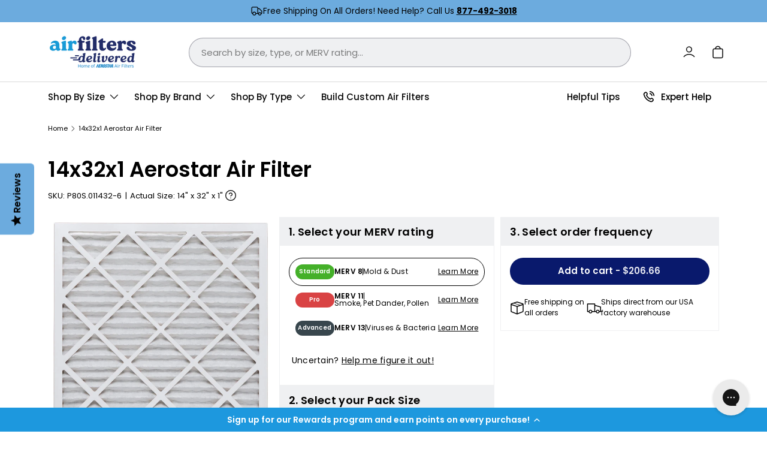

--- FILE ---
content_type: text/html; charset=utf-8
request_url: https://www.airfiltersdelivered.com/products/14x32x1-air-filter
body_size: 51663
content:
<!doctype html>
<html class="no-js" lang="en" dir="ltr">
  <head><meta charset="utf-8">
<meta name="viewport" content="width=device-width,initial-scale=1">
<title>14x32x1 Aerostar Air Filter &ndash; Air Filters Delivered</title><link rel="canonical" href="https://www.airfiltersdelivered.com/products/14x32x1-air-filter"><link rel="icon" href="//www.airfiltersdelivered.com/cdn/shop/files/AFD_Favicon_500x500_1ddab527-20e1-4280-9468-42763fa7eac5.png?crop=center&height=48&v=1736441462&width=48" type="image/png">
  <link rel="apple-touch-icon" href="//www.airfiltersdelivered.com/cdn/shop/files/AFD_Favicon_500x500_1ddab527-20e1-4280-9468-42763fa7eac5.png?crop=center&height=180&v=1736441462&width=180"><meta name="description" content="These 14x32x1 air filters are right-sized for your needs. Choose the MERV rating that suits your lifestyle and breathe cleaner air."><meta property="og:site_name" content="Air Filters Delivered">
<meta property="og:url" content="https://www.airfiltersdelivered.com/products/14x32x1-air-filter">
<meta property="og:title" content="14x32x1 Aerostar Air Filter">
<meta property="og:type" content="product">
<meta property="og:description" content="These 14x32x1 air filters are right-sized for your needs. Choose the MERV rating that suits your lifestyle and breathe cleaner air."><meta property="og:image" content="http://www.airfiltersdelivered.com/cdn/shop/files/aero_sq_front_03403018-43ab-4a5f-ba46-30b35a7ca054.jpg?crop=center&height=1200&v=1768862084&width=1200">
  <meta property="og:image:secure_url" content="https://www.airfiltersdelivered.com/cdn/shop/files/aero_sq_front_03403018-43ab-4a5f-ba46-30b35a7ca054.jpg?crop=center&height=1200&v=1768862084&width=1200">
  <meta property="og:image:width" content="3663">
  <meta property="og:image:height" content="3653"><meta property="og:price:amount" content="206.66">
  <meta property="og:price:currency" content="USD"><meta name="twitter:card" content="summary_large_image">
<meta name="twitter:title" content="14x32x1 Aerostar Air Filter">
<meta name="twitter:description" content="These 14x32x1 air filters are right-sized for your needs. Choose the MERV rating that suits your lifestyle and breathe cleaner air.">
<!-- Google Tag Manager -->
<script>(function(w,d,s,l,i){w[l]=w[l]||[];w[l].push({'gtm.start':
new Date().getTime(),event:'gtm.js'});var f=d.getElementsByTagName(s)[0],
j=d.createElement(s),dl=l!='dataLayer'?'&l='+l:'';j.async=true;j.src=
'https://www.googletagmanager.com/gtm.js?id='+i+dl;f.parentNode.insertBefore(j,f);
})(window,document,'script','dataLayer','GTM-PJPZGR8');</script>
  <!-- End Google Tag Manager -->

    <link rel="preload" href="//www.airfiltersdelivered.com/cdn/shop/t/134/assets/custom.css?v=175667184721401264021759260732" as="style">
    <link rel="preload" href="//www.airfiltersdelivered.com/cdn/shop/t/134/assets/main.css?v=120759889728864545001756316071" as="style"><style data-shopify>
@font-face {
  font-family: Poppins;
  font-weight: 400;
  font-style: normal;
  font-display: swap;
  src: url("//www.airfiltersdelivered.com/cdn/fonts/poppins/poppins_n4.0ba78fa5af9b0e1a374041b3ceaadf0a43b41362.woff2") format("woff2"),
       url("//www.airfiltersdelivered.com/cdn/fonts/poppins/poppins_n4.214741a72ff2596839fc9760ee7a770386cf16ca.woff") format("woff");
}
@font-face {
  font-family: Poppins;
  font-weight: 700;
  font-style: normal;
  font-display: swap;
  src: url("//www.airfiltersdelivered.com/cdn/fonts/poppins/poppins_n7.56758dcf284489feb014a026f3727f2f20a54626.woff2") format("woff2"),
       url("//www.airfiltersdelivered.com/cdn/fonts/poppins/poppins_n7.f34f55d9b3d3205d2cd6f64955ff4b36f0cfd8da.woff") format("woff");
}
@font-face {
  font-family: Poppins;
  font-weight: 400;
  font-style: italic;
  font-display: swap;
  src: url("//www.airfiltersdelivered.com/cdn/fonts/poppins/poppins_i4.846ad1e22474f856bd6b81ba4585a60799a9f5d2.woff2") format("woff2"),
       url("//www.airfiltersdelivered.com/cdn/fonts/poppins/poppins_i4.56b43284e8b52fc64c1fd271f289a39e8477e9ec.woff") format("woff");
}
@font-face {
  font-family: Poppins;
  font-weight: 700;
  font-style: italic;
  font-display: swap;
  src: url("//www.airfiltersdelivered.com/cdn/fonts/poppins/poppins_i7.42fd71da11e9d101e1e6c7932199f925f9eea42d.woff2") format("woff2"),
       url("//www.airfiltersdelivered.com/cdn/fonts/poppins/poppins_i7.ec8499dbd7616004e21155106d13837fff4cf556.woff") format("woff");
}
@font-face {
  font-family: Poppins;
  font-weight: 600;
  font-style: normal;
  font-display: swap;
  src: url("//www.airfiltersdelivered.com/cdn/fonts/poppins/poppins_n6.aa29d4918bc243723d56b59572e18228ed0786f6.woff2") format("woff2"),
       url("//www.airfiltersdelivered.com/cdn/fonts/poppins/poppins_n6.5f815d845fe073750885d5b7e619ee00e8111208.woff") format("woff");
}
@font-face {
  font-family: Poppins;
  font-weight: 500;
  font-style: normal;
  font-display: swap;
  src: url("//www.airfiltersdelivered.com/cdn/fonts/poppins/poppins_n5.ad5b4b72b59a00358afc706450c864c3c8323842.woff2") format("woff2"),
       url("//www.airfiltersdelivered.com/cdn/fonts/poppins/poppins_n5.33757fdf985af2d24b32fcd84c9a09224d4b2c39.woff") format("woff");
}
:root {
        --bg-color: 255 255 255 / 1.0;
        --bg-color-og: 255 255 255 / 1.0;
        --heading-color: 0 0 0;
        --text-color: 0 0 0;
        --text-color-og: 0 0 0;
        --scrollbar-color: 0 0 0;
        --link-color: 0 0 0;
        --link-color-og: 0 0 0;
        --star-color: 108 171 222;--swatch-border-color-default: 204 204 204;
          --swatch-border-color-active: 128 128 128;
          --swatch-card-size: 24px;
          --swatch-variant-picker-size: 64px;--color-scheme-1-bg: 239 240 242 / 1.0;
        --color-scheme-1-grad: linear-gradient(180deg, rgba(244, 244, 244, 1), rgba(244, 244, 244, 1) 100%);
        --color-scheme-1-heading: 0 0 0;
        --color-scheme-1-text: 0 0 0;
        --color-scheme-1-btn-bg: 0 0 0;
        --color-scheme-1-btn-text: 0 0 0;
        --color-scheme-1-btn-bg-hover: 8 8 8;--color-scheme-2-bg: 108 171 222 / 1.0;
        --color-scheme-2-grad: linear-gradient(225deg, rgba(108, 171, 222, 1) 8%, rgba(108, 171, 222, 1) 56%);
        --color-scheme-2-heading: 0 0 0;
        --color-scheme-2-text: 0 0 0;
        --color-scheme-2-btn-bg: 9 25 108;
        --color-scheme-2-btn-text: 255 255 255;
        --color-scheme-2-btn-bg-hover: 50 65 141;--color-scheme-3-bg: 9 25 108 / 1.0;
        --color-scheme-3-grad: linear-gradient(0deg, rgba(255, 255, 255, 1) 2%, rgba(255, 255, 255, 0.88) 92%);
        --color-scheme-3-heading: 255 255 255;
        --color-scheme-3-text: 255 255 255;
        --color-scheme-3-btn-bg: 108 171 222;
        --color-scheme-3-btn-text: 0 0 0;
        --color-scheme-3-btn-bg-hover: 103 152 193;

        --drawer-bg-color: 255 255 255 / 1.0;
        --drawer-text-color: 0 0 0;

        --panel-bg-color: 239 240 242 / 1.0;
        --panel-heading-color: 0 0 0;
        --panel-text-color: 0 0 0;

        --in-stock-text-color: 44 126 63;
        --low-stock-text-color: 210 134 26;
        --very-low-stock-text-color: 180 12 28;
        --no-stock-text-color: 119 119 119;
        --no-stock-backordered-text-color: 119 119 119;

        --error-bg-color: 180 12 28;
        --error-text-color: 180 12 28;
        --success-bg-color: 232 246 234;
        --success-text-color: 44 126 63;
        --info-bg-color: 228 237 250;
        --info-text-color: 26 102 210;

        --heading-font-family: Poppins, sans-serif;
        --heading-font-style: normal;
        --heading-font-weight: 600;
        --heading-scale-start: 4;

        --navigation-font-family: Poppins, sans-serif;
        --navigation-font-style: normal;
        --navigation-font-weight: 500;--heading-text-transform: none;
--subheading-text-transform: none;
        --body-font-family: Poppins, sans-serif;
        --body-font-style: normal;
        --body-font-weight: 400;
        --body-font-size: 15;

        --section-gap: 48;
        --heading-gap: calc(8 * var(--space-unit));--grid-column-gap: 20px;--btn-bg-color: 108 171 222;
        --btn-bg-hover-color: 103 152 193;
        --btn-text-color: 0 0 0;
        --btn-bg-color-og: 108 171 222;
        --btn-text-color-og: 0 0 0;
        --btn-alt-bg-color: 244 244 244;
        --btn-alt-bg-alpha: 1.0;
        --btn-alt-text-color: 0 0 0;
        --btn-border-width: 2px;
        --btn-padding-y: 12px;

        
        --btn-border-radius: 28px;
        

        --btn-lg-border-radius: 50%;
        --btn-icon-border-radius: 50%;
        --input-with-btn-inner-radius: var(--btn-border-radius);

        --input-bg-color: 255 255 255 / 1.0;
        --input-text-color: 0 0 0;
        --input-border-width: 2px;
        --input-border-radius: 26px;
        --textarea-border-radius: 12px;
        --input-border-radius: 28px;
        --input-lg-border-radius: 34px;
        --input-bg-color-diff-3: #f7f7f7;
        --input-bg-color-diff-6: #f0f0f0;

        --modal-border-radius: 0px;
        --modal-overlay-color: 0 0 0;
        --modal-overlay-opacity: 0.4;
        --drawer-border-radius: 0px;
        --overlay-border-radius: 0px;

        --custom-label-bg-color: 13 44 84;
        --custom-label-text-color: 255 255 255;--sale-label-bg-color: 170 17 85;
        --sale-label-text-color: 255 255 255;--sold-out-label-bg-color: 42 43 42;
        --sold-out-label-text-color: 255 255 255;--new-label-bg-color: 127 184 0;
        --new-label-text-color: 255 255 255;--preorder-label-bg-color: 0 166 237;
        --preorder-label-text-color: 255 255 255;

        --collection-label-color: 9 25 108;

        --page-width: 1650px;
        --gutter-sm: 20px;
        --gutter-md: 32px;
        --gutter-lg: 80px;

        --payment-terms-bg-color: #ffffff;

        --coll-card-bg-color: #F9F9F9;
        --coll-card-border-color: #f2f2f2;

        --card-highlight-bg-color: #F9F9F9;
        --card-highlight-text-color: 85 85 85;
        --card-highlight-border-color: #E1E1E1;
          
            --aos-animate-duration: 0.6s;
          

          
            --aos-min-width: 0;
          
        

        --reading-width: 48em;
      }

      @media (max-width: 769px) {
        :root {
          --reading-width: 36em;
        }
      }</style>

    <link rel="stylesheet" href="//www.airfiltersdelivered.com/cdn/shop/t/134/assets/custom.css?v=175667184721401264021759260732">
    <link rel="stylesheet" href="//www.airfiltersdelivered.com/cdn/shop/t/134/assets/main.css?v=120759889728864545001756316071">
    <script src="//www.airfiltersdelivered.com/cdn/shop/t/134/assets/main.js?v=161977416784127682651756316071" defer="defer"></script>
    <script src="//www.airfiltersdelivered.com/cdn/shop/t/134/assets/global-tooltips.js?v=164695199542757900441756316071" defer="defer"></script><link
        rel="preload"
        href="//www.airfiltersdelivered.com/cdn/fonts/poppins/poppins_n4.0ba78fa5af9b0e1a374041b3ceaadf0a43b41362.woff2"
        as="font"
        type="font/woff2"
        crossorigin
        fetchpriority="high"
      ><link
        rel="preload"
        href="//www.airfiltersdelivered.com/cdn/fonts/poppins/poppins_n6.aa29d4918bc243723d56b59572e18228ed0786f6.woff2"
        as="font"
        type="font/woff2"
        crossorigin
        fetchpriority="high"
      ><script>window.performance && window.performance.mark && window.performance.mark('shopify.content_for_header.start');</script><meta name="facebook-domain-verification" content="wzwyuq6t0knyddut49b1mdxqhoyg2m">
<meta name="google-site-verification" content="3OWOOioxL-c_iI_9eZbYMZMaTWjg72ggmqM3sAB49vQ">
<meta id="shopify-digital-wallet" name="shopify-digital-wallet" content="/59169374362/digital_wallets/dialog">
<meta name="shopify-checkout-api-token" content="c0631dc20aead0d261709a93ff315562">
<meta id="in-context-paypal-metadata" data-shop-id="59169374362" data-venmo-supported="true" data-environment="production" data-locale="en_US" data-paypal-v4="true" data-currency="USD">
<link rel="alternate" hreflang="x-default" href="https://www.airfiltersdelivered.com/products/14x32x1-air-filter">
<link rel="alternate" hreflang="en-US" href="https://www.airfiltersdelivered.com/products/14x32x1-air-filter">
<link rel="alternate" hreflang="fr-US" href="https://www.airfiltersdelivered.com/fr/products/14x32x1-air-filter">
<link rel="alternate" type="application/json+oembed" href="https://www.airfiltersdelivered.com/products/14x32x1-air-filter.oembed">
<script async="async" src="/checkouts/internal/preloads.js?locale=en-US"></script>
<link rel="preconnect" href="https://shop.app" crossorigin="anonymous">
<script async="async" src="https://shop.app/checkouts/internal/preloads.js?locale=en-US&shop_id=59169374362" crossorigin="anonymous"></script>
<script id="apple-pay-shop-capabilities" type="application/json">{"shopId":59169374362,"countryCode":"US","currencyCode":"USD","merchantCapabilities":["supports3DS"],"merchantId":"gid:\/\/shopify\/Shop\/59169374362","merchantName":"Air Filters Delivered","requiredBillingContactFields":["postalAddress","email","phone"],"requiredShippingContactFields":["postalAddress","email","phone"],"shippingType":"shipping","supportedNetworks":["visa","masterCard","amex","discover","elo","jcb"],"total":{"type":"pending","label":"Air Filters Delivered","amount":"1.00"},"shopifyPaymentsEnabled":true,"supportsSubscriptions":true}</script>
<script id="shopify-features" type="application/json">{"accessToken":"c0631dc20aead0d261709a93ff315562","betas":["rich-media-storefront-analytics"],"domain":"www.airfiltersdelivered.com","predictiveSearch":true,"shopId":59169374362,"locale":"en"}</script>
<script>var Shopify = Shopify || {};
Shopify.shop = "newafd.myshopify.com";
Shopify.locale = "en";
Shopify.currency = {"active":"USD","rate":"1.0"};
Shopify.country = "US";
Shopify.theme = {"name":"air-filters-delivered\/enterprise - Updates","id":181669953902,"schema_name":"Enterprise","schema_version":"1.6.2","theme_store_id":null,"role":"main"};
Shopify.theme.handle = "null";
Shopify.theme.style = {"id":null,"handle":null};
Shopify.cdnHost = "www.airfiltersdelivered.com/cdn";
Shopify.routes = Shopify.routes || {};
Shopify.routes.root = "/";</script>
<script type="module">!function(o){(o.Shopify=o.Shopify||{}).modules=!0}(window);</script>
<script>!function(o){function n(){var o=[];function n(){o.push(Array.prototype.slice.apply(arguments))}return n.q=o,n}var t=o.Shopify=o.Shopify||{};t.loadFeatures=n(),t.autoloadFeatures=n()}(window);</script>
<script>
  window.ShopifyPay = window.ShopifyPay || {};
  window.ShopifyPay.apiHost = "shop.app\/pay";
  window.ShopifyPay.redirectState = null;
</script>
<script id="shop-js-analytics" type="application/json">{"pageType":"product"}</script>
<script defer="defer" async type="module" src="//www.airfiltersdelivered.com/cdn/shopifycloud/shop-js/modules/v2/client.init-shop-cart-sync_BApSsMSl.en.esm.js"></script>
<script defer="defer" async type="module" src="//www.airfiltersdelivered.com/cdn/shopifycloud/shop-js/modules/v2/chunk.common_CBoos6YZ.esm.js"></script>
<script type="module">
  await import("//www.airfiltersdelivered.com/cdn/shopifycloud/shop-js/modules/v2/client.init-shop-cart-sync_BApSsMSl.en.esm.js");
await import("//www.airfiltersdelivered.com/cdn/shopifycloud/shop-js/modules/v2/chunk.common_CBoos6YZ.esm.js");

  window.Shopify.SignInWithShop?.initShopCartSync?.({"fedCMEnabled":true,"windoidEnabled":true});

</script>
<script defer="defer" async type="module" src="//www.airfiltersdelivered.com/cdn/shopifycloud/shop-js/modules/v2/client.payment-terms_BHOWV7U_.en.esm.js"></script>
<script defer="defer" async type="module" src="//www.airfiltersdelivered.com/cdn/shopifycloud/shop-js/modules/v2/chunk.common_CBoos6YZ.esm.js"></script>
<script defer="defer" async type="module" src="//www.airfiltersdelivered.com/cdn/shopifycloud/shop-js/modules/v2/chunk.modal_Bu1hFZFC.esm.js"></script>
<script type="module">
  await import("//www.airfiltersdelivered.com/cdn/shopifycloud/shop-js/modules/v2/client.payment-terms_BHOWV7U_.en.esm.js");
await import("//www.airfiltersdelivered.com/cdn/shopifycloud/shop-js/modules/v2/chunk.common_CBoos6YZ.esm.js");
await import("//www.airfiltersdelivered.com/cdn/shopifycloud/shop-js/modules/v2/chunk.modal_Bu1hFZFC.esm.js");

  
</script>
<script>
  window.Shopify = window.Shopify || {};
  if (!window.Shopify.featureAssets) window.Shopify.featureAssets = {};
  window.Shopify.featureAssets['shop-js'] = {"shop-cart-sync":["modules/v2/client.shop-cart-sync_DJczDl9f.en.esm.js","modules/v2/chunk.common_CBoos6YZ.esm.js"],"init-fed-cm":["modules/v2/client.init-fed-cm_BzwGC0Wi.en.esm.js","modules/v2/chunk.common_CBoos6YZ.esm.js"],"init-windoid":["modules/v2/client.init-windoid_BS26ThXS.en.esm.js","modules/v2/chunk.common_CBoos6YZ.esm.js"],"shop-cash-offers":["modules/v2/client.shop-cash-offers_DthCPNIO.en.esm.js","modules/v2/chunk.common_CBoos6YZ.esm.js","modules/v2/chunk.modal_Bu1hFZFC.esm.js"],"shop-button":["modules/v2/client.shop-button_D_JX508o.en.esm.js","modules/v2/chunk.common_CBoos6YZ.esm.js"],"init-shop-email-lookup-coordinator":["modules/v2/client.init-shop-email-lookup-coordinator_DFwWcvrS.en.esm.js","modules/v2/chunk.common_CBoos6YZ.esm.js"],"shop-toast-manager":["modules/v2/client.shop-toast-manager_tEhgP2F9.en.esm.js","modules/v2/chunk.common_CBoos6YZ.esm.js"],"shop-login-button":["modules/v2/client.shop-login-button_DwLgFT0K.en.esm.js","modules/v2/chunk.common_CBoos6YZ.esm.js","modules/v2/chunk.modal_Bu1hFZFC.esm.js"],"avatar":["modules/v2/client.avatar_BTnouDA3.en.esm.js"],"init-shop-cart-sync":["modules/v2/client.init-shop-cart-sync_BApSsMSl.en.esm.js","modules/v2/chunk.common_CBoos6YZ.esm.js"],"pay-button":["modules/v2/client.pay-button_BuNmcIr_.en.esm.js","modules/v2/chunk.common_CBoos6YZ.esm.js"],"init-shop-for-new-customer-accounts":["modules/v2/client.init-shop-for-new-customer-accounts_DrjXSI53.en.esm.js","modules/v2/client.shop-login-button_DwLgFT0K.en.esm.js","modules/v2/chunk.common_CBoos6YZ.esm.js","modules/v2/chunk.modal_Bu1hFZFC.esm.js"],"init-customer-accounts-sign-up":["modules/v2/client.init-customer-accounts-sign-up_TlVCiykN.en.esm.js","modules/v2/client.shop-login-button_DwLgFT0K.en.esm.js","modules/v2/chunk.common_CBoos6YZ.esm.js","modules/v2/chunk.modal_Bu1hFZFC.esm.js"],"shop-follow-button":["modules/v2/client.shop-follow-button_C5D3XtBb.en.esm.js","modules/v2/chunk.common_CBoos6YZ.esm.js","modules/v2/chunk.modal_Bu1hFZFC.esm.js"],"checkout-modal":["modules/v2/client.checkout-modal_8TC_1FUY.en.esm.js","modules/v2/chunk.common_CBoos6YZ.esm.js","modules/v2/chunk.modal_Bu1hFZFC.esm.js"],"init-customer-accounts":["modules/v2/client.init-customer-accounts_C0Oh2ljF.en.esm.js","modules/v2/client.shop-login-button_DwLgFT0K.en.esm.js","modules/v2/chunk.common_CBoos6YZ.esm.js","modules/v2/chunk.modal_Bu1hFZFC.esm.js"],"lead-capture":["modules/v2/client.lead-capture_Cq0gfm7I.en.esm.js","modules/v2/chunk.common_CBoos6YZ.esm.js","modules/v2/chunk.modal_Bu1hFZFC.esm.js"],"shop-login":["modules/v2/client.shop-login_BmtnoEUo.en.esm.js","modules/v2/chunk.common_CBoos6YZ.esm.js","modules/v2/chunk.modal_Bu1hFZFC.esm.js"],"payment-terms":["modules/v2/client.payment-terms_BHOWV7U_.en.esm.js","modules/v2/chunk.common_CBoos6YZ.esm.js","modules/v2/chunk.modal_Bu1hFZFC.esm.js"]};
</script>
<script>(function() {
  var isLoaded = false;
  function asyncLoad() {
    if (isLoaded) return;
    isLoaded = true;
    var urls = ["https:\/\/static.rechargecdn.com\/assets\/js\/widget.min.js?shop=newafd.myshopify.com","https:\/\/shopify.rakutenadvertising.io\/rakuten_advertising.js?shop=newafd.myshopify.com","https:\/\/tag.rmp.rakuten.com\/115568.ct.js?shop=newafd.myshopify.com","https:\/\/d18eg7dreypte5.cloudfront.net\/scripts\/integrations\/subscription.js?shop=newafd.myshopify.com","https:\/\/dr4qe3ddw9y32.cloudfront.net\/awin-shopify-integration-code.js?aid=60685\u0026v=shopifyApp_4.1.0\u0026ts=1692111048732\u0026shop=newafd.myshopify.com","https:\/\/config.gorgias.chat\/bundle-loader\/01GYCCCGVY0WEWRKXDJMZZNKVM?source=shopify1click\u0026shop=newafd.myshopify.com","https:\/\/aiodstag.cirkleinc.com\/?shop=newafd.myshopify.com","https:\/\/ecommplugins-scripts.trustpilot.com\/v2.1\/js\/header.min.js?settings=eyJrZXkiOiIyUjM0S3A4UFU3TE1qT0ZVIiwicyI6Im5vbmUifQ==\u0026shop=newafd.myshopify.com","https:\/\/ecommplugins-scripts.trustpilot.com\/v2.1\/js\/success.min.js?settings=eyJrZXkiOiIyUjM0S3A4UFU3TE1qT0ZVIiwicyI6Im5vbmUiLCJ0IjpbIm9yZGVycy9mdWxmaWxsZWQiXSwidiI6IiIsImEiOiIifQ==\u0026shop=newafd.myshopify.com","https:\/\/ecommplugins-trustboxsettings.trustpilot.com\/newafd.myshopify.com.js?settings=1741286108759\u0026shop=newafd.myshopify.com","https:\/\/static2.rapidsearch.dev\/resultpage.js?shop=newafd.myshopify.com","https:\/\/cdn.9gtb.com\/loader.js?g_cvt_id=487a9e35-96e1-48ae-9d8d-eed43709f02f\u0026shop=newafd.myshopify.com"];
    for (var i = 0; i < urls.length; i++) {
      var s = document.createElement('script');
      s.type = 'text/javascript';
      s.async = true;
      s.src = urls[i];
      var x = document.getElementsByTagName('script')[0];
      x.parentNode.insertBefore(s, x);
    }
  };
  if(window.attachEvent) {
    window.attachEvent('onload', asyncLoad);
  } else {
    window.addEventListener('load', asyncLoad, false);
  }
})();</script>
<script id="__st">var __st={"a":59169374362,"offset":-18000,"reqid":"a99c1d8d-d255-4af9-b1c0-ae5f7226a812-1768874005","pageurl":"www.airfiltersdelivered.com\/products\/14x32x1-air-filter","u":"b29feb8150e5","p":"product","rtyp":"product","rid":7317662793882};</script>
<script>window.ShopifyPaypalV4VisibilityTracking = true;</script>
<script id="captcha-bootstrap">!function(){'use strict';const t='contact',e='account',n='new_comment',o=[[t,t],['blogs',n],['comments',n],[t,'customer']],c=[[e,'customer_login'],[e,'guest_login'],[e,'recover_customer_password'],[e,'create_customer']],r=t=>t.map((([t,e])=>`form[action*='/${t}']:not([data-nocaptcha='true']) input[name='form_type'][value='${e}']`)).join(','),a=t=>()=>t?[...document.querySelectorAll(t)].map((t=>t.form)):[];function s(){const t=[...o],e=r(t);return a(e)}const i='password',u='form_key',d=['recaptcha-v3-token','g-recaptcha-response','h-captcha-response',i],f=()=>{try{return window.sessionStorage}catch{return}},m='__shopify_v',_=t=>t.elements[u];function p(t,e,n=!1){try{const o=window.sessionStorage,c=JSON.parse(o.getItem(e)),{data:r}=function(t){const{data:e,action:n}=t;return t[m]||n?{data:e,action:n}:{data:t,action:n}}(c);for(const[e,n]of Object.entries(r))t.elements[e]&&(t.elements[e].value=n);n&&o.removeItem(e)}catch(o){console.error('form repopulation failed',{error:o})}}const l='form_type',E='cptcha';function T(t){t.dataset[E]=!0}const w=window,h=w.document,L='Shopify',v='ce_forms',y='captcha';let A=!1;((t,e)=>{const n=(g='f06e6c50-85a8-45c8-87d0-21a2b65856fe',I='https://cdn.shopify.com/shopifycloud/storefront-forms-hcaptcha/ce_storefront_forms_captcha_hcaptcha.v1.5.2.iife.js',D={infoText:'Protected by hCaptcha',privacyText:'Privacy',termsText:'Terms'},(t,e,n)=>{const o=w[L][v],c=o.bindForm;if(c)return c(t,g,e,D).then(n);var r;o.q.push([[t,g,e,D],n]),r=I,A||(h.body.append(Object.assign(h.createElement('script'),{id:'captcha-provider',async:!0,src:r})),A=!0)});var g,I,D;w[L]=w[L]||{},w[L][v]=w[L][v]||{},w[L][v].q=[],w[L][y]=w[L][y]||{},w[L][y].protect=function(t,e){n(t,void 0,e),T(t)},Object.freeze(w[L][y]),function(t,e,n,w,h,L){const[v,y,A,g]=function(t,e,n){const i=e?o:[],u=t?c:[],d=[...i,...u],f=r(d),m=r(i),_=r(d.filter((([t,e])=>n.includes(e))));return[a(f),a(m),a(_),s()]}(w,h,L),I=t=>{const e=t.target;return e instanceof HTMLFormElement?e:e&&e.form},D=t=>v().includes(t);t.addEventListener('submit',(t=>{const e=I(t);if(!e)return;const n=D(e)&&!e.dataset.hcaptchaBound&&!e.dataset.recaptchaBound,o=_(e),c=g().includes(e)&&(!o||!o.value);(n||c)&&t.preventDefault(),c&&!n&&(function(t){try{if(!f())return;!function(t){const e=f();if(!e)return;const n=_(t);if(!n)return;const o=n.value;o&&e.removeItem(o)}(t);const e=Array.from(Array(32),(()=>Math.random().toString(36)[2])).join('');!function(t,e){_(t)||t.append(Object.assign(document.createElement('input'),{type:'hidden',name:u})),t.elements[u].value=e}(t,e),function(t,e){const n=f();if(!n)return;const o=[...t.querySelectorAll(`input[type='${i}']`)].map((({name:t})=>t)),c=[...d,...o],r={};for(const[a,s]of new FormData(t).entries())c.includes(a)||(r[a]=s);n.setItem(e,JSON.stringify({[m]:1,action:t.action,data:r}))}(t,e)}catch(e){console.error('failed to persist form',e)}}(e),e.submit())}));const S=(t,e)=>{t&&!t.dataset[E]&&(n(t,e.some((e=>e===t))),T(t))};for(const o of['focusin','change'])t.addEventListener(o,(t=>{const e=I(t);D(e)&&S(e,y())}));const B=e.get('form_key'),M=e.get(l),P=B&&M;t.addEventListener('DOMContentLoaded',(()=>{const t=y();if(P)for(const e of t)e.elements[l].value===M&&p(e,B);[...new Set([...A(),...v().filter((t=>'true'===t.dataset.shopifyCaptcha))])].forEach((e=>S(e,t)))}))}(h,new URLSearchParams(w.location.search),n,t,e,['guest_login'])})(!1,!0)}();</script>
<script integrity="sha256-4kQ18oKyAcykRKYeNunJcIwy7WH5gtpwJnB7kiuLZ1E=" data-source-attribution="shopify.loadfeatures" defer="defer" src="//www.airfiltersdelivered.com/cdn/shopifycloud/storefront/assets/storefront/load_feature-a0a9edcb.js" crossorigin="anonymous"></script>
<script crossorigin="anonymous" defer="defer" src="//www.airfiltersdelivered.com/cdn/shopifycloud/storefront/assets/shopify_pay/storefront-65b4c6d7.js?v=20250812"></script>
<script data-source-attribution="shopify.dynamic_checkout.dynamic.init">var Shopify=Shopify||{};Shopify.PaymentButton=Shopify.PaymentButton||{isStorefrontPortableWallets:!0,init:function(){window.Shopify.PaymentButton.init=function(){};var t=document.createElement("script");t.src="https://www.airfiltersdelivered.com/cdn/shopifycloud/portable-wallets/latest/portable-wallets.en.js",t.type="module",document.head.appendChild(t)}};
</script>
<script data-source-attribution="shopify.dynamic_checkout.buyer_consent">
  function portableWalletsHideBuyerConsent(e){var t=document.getElementById("shopify-buyer-consent"),n=document.getElementById("shopify-subscription-policy-button");t&&n&&(t.classList.add("hidden"),t.setAttribute("aria-hidden","true"),n.removeEventListener("click",e))}function portableWalletsShowBuyerConsent(e){var t=document.getElementById("shopify-buyer-consent"),n=document.getElementById("shopify-subscription-policy-button");t&&n&&(t.classList.remove("hidden"),t.removeAttribute("aria-hidden"),n.addEventListener("click",e))}window.Shopify?.PaymentButton&&(window.Shopify.PaymentButton.hideBuyerConsent=portableWalletsHideBuyerConsent,window.Shopify.PaymentButton.showBuyerConsent=portableWalletsShowBuyerConsent);
</script>
<script data-source-attribution="shopify.dynamic_checkout.cart.bootstrap">document.addEventListener("DOMContentLoaded",(function(){function t(){return document.querySelector("shopify-accelerated-checkout-cart, shopify-accelerated-checkout")}if(t())Shopify.PaymentButton.init();else{new MutationObserver((function(e,n){t()&&(Shopify.PaymentButton.init(),n.disconnect())})).observe(document.body,{childList:!0,subtree:!0})}}));
</script>
<script id='scb4127' type='text/javascript' async='' src='https://www.airfiltersdelivered.com/cdn/shopifycloud/privacy-banner/storefront-banner.js'></script><link id="shopify-accelerated-checkout-styles" rel="stylesheet" media="screen" href="https://www.airfiltersdelivered.com/cdn/shopifycloud/portable-wallets/latest/accelerated-checkout-backwards-compat.css" crossorigin="anonymous">
<style id="shopify-accelerated-checkout-cart">
        #shopify-buyer-consent {
  margin-top: 1em;
  display: inline-block;
  width: 100%;
}

#shopify-buyer-consent.hidden {
  display: none;
}

#shopify-subscription-policy-button {
  background: none;
  border: none;
  padding: 0;
  text-decoration: underline;
  font-size: inherit;
  cursor: pointer;
}

#shopify-subscription-policy-button::before {
  box-shadow: none;
}

      </style>
<script id="sections-script" data-sections="header,footer" defer="defer" src="//www.airfiltersdelivered.com/cdn/shop/t/134/compiled_assets/scripts.js?v=26595"></script>
<script>window.performance && window.performance.mark && window.performance.mark('shopify.content_for_header.end');</script>

      <script src="//www.airfiltersdelivered.com/cdn/shop/t/134/assets/animate-on-scroll.js?v=15249566486942820451756316071" defer="defer"></script>
      <link rel="stylesheet" href="//www.airfiltersdelivered.com/cdn/shop/t/134/assets/animate-on-scroll.css?v=116194678796051782541756316071">
    

    <script>
      document.documentElement.className = document.documentElement.className.replace('no-js', 'js');
    </script><!-- CC Custom Head Start --><!-- CC Custom Head End -->


  <script type="text/javascript">
    window.RapidSearchAdmin = false;
  </script>


    <!-- Hotjar Tracking Code for https://www.airfiltersdelivered.com -->
<script>
    (function(h,o,t,j,a,r){
        h.hj=h.hj||function(){(h.hj.q=h.hj.q||[]).push(arguments)};
        h._hjSettings={hjid:3311147,hjsv:6};
        a=o.getElementsByTagName('head')[0];
        r=o.createElement('script');r.async=1;
        r.src=t+h._hjSettings.hjid+j+h._hjSettings.hjsv;
        a.appendChild(r);
    })(window,document,'https://static.hotjar.com/c/hotjar-','.js?sv=');
</script>
<meta name="facebook-domain-verification" content="wzwyuq6t0knyddut49b1mdxqhoyg2m" />
<!-- BEGIN app block: shopify://apps/klaviyo-email-marketing-sms/blocks/klaviyo-onsite-embed/2632fe16-c075-4321-a88b-50b567f42507 -->












  <script async src="https://static.klaviyo.com/onsite/js/VbRQYx/klaviyo.js?company_id=VbRQYx"></script>
  <script>!function(){if(!window.klaviyo){window._klOnsite=window._klOnsite||[];try{window.klaviyo=new Proxy({},{get:function(n,i){return"push"===i?function(){var n;(n=window._klOnsite).push.apply(n,arguments)}:function(){for(var n=arguments.length,o=new Array(n),w=0;w<n;w++)o[w]=arguments[w];var t="function"==typeof o[o.length-1]?o.pop():void 0,e=new Promise((function(n){window._klOnsite.push([i].concat(o,[function(i){t&&t(i),n(i)}]))}));return e}}})}catch(n){window.klaviyo=window.klaviyo||[],window.klaviyo.push=function(){var n;(n=window._klOnsite).push.apply(n,arguments)}}}}();</script>

  
    <script id="viewed_product">
      if (item == null) {
        var _learnq = _learnq || [];

        var MetafieldReviews = null
        var MetafieldYotpoRating = null
        var MetafieldYotpoCount = null
        var MetafieldLooxRating = null
        var MetafieldLooxCount = null
        var okendoProduct = null
        var okendoProductReviewCount = null
        var okendoProductReviewAverageValue = null
        try {
          // The following fields are used for Customer Hub recently viewed in order to add reviews.
          // This information is not part of __kla_viewed. Instead, it is part of __kla_viewed_reviewed_items
          MetafieldReviews = {"rating_count":0};
          MetafieldYotpoRating = "0"
          MetafieldYotpoCount = "0"
          MetafieldLooxRating = null
          MetafieldLooxCount = null

          okendoProduct = null
          // If the okendo metafield is not legacy, it will error, which then requires the new json formatted data
          if (okendoProduct && 'error' in okendoProduct) {
            okendoProduct = null
          }
          okendoProductReviewCount = okendoProduct ? okendoProduct.reviewCount : null
          okendoProductReviewAverageValue = okendoProduct ? okendoProduct.reviewAverageValue : null
        } catch (error) {
          console.error('Error in Klaviyo onsite reviews tracking:', error);
        }

        var item = {
          Name: "14x32x1 Aerostar Air Filter",
          ProductID: 7317662793882,
          Categories: ["1 Inch Air Filters","Aerostar Air Filters","Custom Size Filters","Furnace Filters","Halloween Sale","MERV 11 Air Filters","MERV 13 Air Filters","MERV 8 Air Filters","Shop All Standard Sized Filters"],
          ImageURL: "https://www.airfiltersdelivered.com/cdn/shop/files/aero_sq_front_03403018-43ab-4a5f-ba46-30b35a7ca054_grande.jpg?v=1768862084",
          URL: "https://www.airfiltersdelivered.com/products/14x32x1-air-filter",
          Brand: "Aerostar",
          Price: "$51.16",
          Value: "51.16",
          CompareAtPrice: "$516.64"
        };
        _learnq.push(['track', 'Viewed Product', item]);
        _learnq.push(['trackViewedItem', {
          Title: item.Name,
          ItemId: item.ProductID,
          Categories: item.Categories,
          ImageUrl: item.ImageURL,
          Url: item.URL,
          Metadata: {
            Brand: item.Brand,
            Price: item.Price,
            Value: item.Value,
            CompareAtPrice: item.CompareAtPrice
          },
          metafields:{
            reviews: MetafieldReviews,
            yotpo:{
              rating: MetafieldYotpoRating,
              count: MetafieldYotpoCount,
            },
            loox:{
              rating: MetafieldLooxRating,
              count: MetafieldLooxCount,
            },
            okendo: {
              rating: okendoProductReviewAverageValue,
              count: okendoProductReviewCount,
            }
          }
        }]);
      }
    </script>
  




  <script>
    window.klaviyoReviewsProductDesignMode = false
  </script>







<!-- END app block --><!-- BEGIN app block: shopify://apps/yotpo-product-reviews/blocks/settings/eb7dfd7d-db44-4334-bc49-c893b51b36cf -->


  <script type="text/javascript" src="https://cdn-widgetsrepository.yotpo.com/v1/loader/Ds6qkP18Mio49sqhp9GddcdFvcOLfxGkz9sWJH3d?languageCode=en" async></script>



  
<!-- END app block --><!-- BEGIN app block: shopify://apps/yotpo-loyalty-rewards/blocks/loader-app-embed-block/2f9660df-5018-4e02-9868-ee1fb88d6ccd -->
    <script src="https://cdn-widgetsrepository.yotpo.com/v1/loader/sl4lOwYkMAfxrEFKz7v-7Q" async></script>




<!-- END app block --><!-- BEGIN app block: shopify://apps/yotpo-product-reviews/blocks/reviews_tab/eb7dfd7d-db44-4334-bc49-c893b51b36cf -->

    <div
            class="yotpo-widget-instance"
            data-yotpo-instance-id="611151"
            data-yotpo-product-id="7317662793882">
    </div>



<!-- END app block --><link href="https://monorail-edge.shopifysvc.com" rel="dns-prefetch">
<script>(function(){if ("sendBeacon" in navigator && "performance" in window) {try {var session_token_from_headers = performance.getEntriesByType('navigation')[0].serverTiming.find(x => x.name == '_s').description;} catch {var session_token_from_headers = undefined;}var session_cookie_matches = document.cookie.match(/_shopify_s=([^;]*)/);var session_token_from_cookie = session_cookie_matches && session_cookie_matches.length === 2 ? session_cookie_matches[1] : "";var session_token = session_token_from_headers || session_token_from_cookie || "";function handle_abandonment_event(e) {var entries = performance.getEntries().filter(function(entry) {return /monorail-edge.shopifysvc.com/.test(entry.name);});if (!window.abandonment_tracked && entries.length === 0) {window.abandonment_tracked = true;var currentMs = Date.now();var navigation_start = performance.timing.navigationStart;var payload = {shop_id: 59169374362,url: window.location.href,navigation_start,duration: currentMs - navigation_start,session_token,page_type: "product"};window.navigator.sendBeacon("https://monorail-edge.shopifysvc.com/v1/produce", JSON.stringify({schema_id: "online_store_buyer_site_abandonment/1.1",payload: payload,metadata: {event_created_at_ms: currentMs,event_sent_at_ms: currentMs}}));}}window.addEventListener('pagehide', handle_abandonment_event);}}());</script>
<script id="web-pixels-manager-setup">(function e(e,d,r,n,o){if(void 0===o&&(o={}),!Boolean(null===(a=null===(i=window.Shopify)||void 0===i?void 0:i.analytics)||void 0===a?void 0:a.replayQueue)){var i,a;window.Shopify=window.Shopify||{};var t=window.Shopify;t.analytics=t.analytics||{};var s=t.analytics;s.replayQueue=[],s.publish=function(e,d,r){return s.replayQueue.push([e,d,r]),!0};try{self.performance.mark("wpm:start")}catch(e){}var l=function(){var e={modern:/Edge?\/(1{2}[4-9]|1[2-9]\d|[2-9]\d{2}|\d{4,})\.\d+(\.\d+|)|Firefox\/(1{2}[4-9]|1[2-9]\d|[2-9]\d{2}|\d{4,})\.\d+(\.\d+|)|Chrom(ium|e)\/(9{2}|\d{3,})\.\d+(\.\d+|)|(Maci|X1{2}).+ Version\/(15\.\d+|(1[6-9]|[2-9]\d|\d{3,})\.\d+)([,.]\d+|)( \(\w+\)|)( Mobile\/\w+|) Safari\/|Chrome.+OPR\/(9{2}|\d{3,})\.\d+\.\d+|(CPU[ +]OS|iPhone[ +]OS|CPU[ +]iPhone|CPU IPhone OS|CPU iPad OS)[ +]+(15[._]\d+|(1[6-9]|[2-9]\d|\d{3,})[._]\d+)([._]\d+|)|Android:?[ /-](13[3-9]|1[4-9]\d|[2-9]\d{2}|\d{4,})(\.\d+|)(\.\d+|)|Android.+Firefox\/(13[5-9]|1[4-9]\d|[2-9]\d{2}|\d{4,})\.\d+(\.\d+|)|Android.+Chrom(ium|e)\/(13[3-9]|1[4-9]\d|[2-9]\d{2}|\d{4,})\.\d+(\.\d+|)|SamsungBrowser\/([2-9]\d|\d{3,})\.\d+/,legacy:/Edge?\/(1[6-9]|[2-9]\d|\d{3,})\.\d+(\.\d+|)|Firefox\/(5[4-9]|[6-9]\d|\d{3,})\.\d+(\.\d+|)|Chrom(ium|e)\/(5[1-9]|[6-9]\d|\d{3,})\.\d+(\.\d+|)([\d.]+$|.*Safari\/(?![\d.]+ Edge\/[\d.]+$))|(Maci|X1{2}).+ Version\/(10\.\d+|(1[1-9]|[2-9]\d|\d{3,})\.\d+)([,.]\d+|)( \(\w+\)|)( Mobile\/\w+|) Safari\/|Chrome.+OPR\/(3[89]|[4-9]\d|\d{3,})\.\d+\.\d+|(CPU[ +]OS|iPhone[ +]OS|CPU[ +]iPhone|CPU IPhone OS|CPU iPad OS)[ +]+(10[._]\d+|(1[1-9]|[2-9]\d|\d{3,})[._]\d+)([._]\d+|)|Android:?[ /-](13[3-9]|1[4-9]\d|[2-9]\d{2}|\d{4,})(\.\d+|)(\.\d+|)|Mobile Safari.+OPR\/([89]\d|\d{3,})\.\d+\.\d+|Android.+Firefox\/(13[5-9]|1[4-9]\d|[2-9]\d{2}|\d{4,})\.\d+(\.\d+|)|Android.+Chrom(ium|e)\/(13[3-9]|1[4-9]\d|[2-9]\d{2}|\d{4,})\.\d+(\.\d+|)|Android.+(UC? ?Browser|UCWEB|U3)[ /]?(15\.([5-9]|\d{2,})|(1[6-9]|[2-9]\d|\d{3,})\.\d+)\.\d+|SamsungBrowser\/(5\.\d+|([6-9]|\d{2,})\.\d+)|Android.+MQ{2}Browser\/(14(\.(9|\d{2,})|)|(1[5-9]|[2-9]\d|\d{3,})(\.\d+|))(\.\d+|)|K[Aa][Ii]OS\/(3\.\d+|([4-9]|\d{2,})\.\d+)(\.\d+|)/},d=e.modern,r=e.legacy,n=navigator.userAgent;return n.match(d)?"modern":n.match(r)?"legacy":"unknown"}(),u="modern"===l?"modern":"legacy",c=(null!=n?n:{modern:"",legacy:""})[u],f=function(e){return[e.baseUrl,"/wpm","/b",e.hashVersion,"modern"===e.buildTarget?"m":"l",".js"].join("")}({baseUrl:d,hashVersion:r,buildTarget:u}),m=function(e){var d=e.version,r=e.bundleTarget,n=e.surface,o=e.pageUrl,i=e.monorailEndpoint;return{emit:function(e){var a=e.status,t=e.errorMsg,s=(new Date).getTime(),l=JSON.stringify({metadata:{event_sent_at_ms:s},events:[{schema_id:"web_pixels_manager_load/3.1",payload:{version:d,bundle_target:r,page_url:o,status:a,surface:n,error_msg:t},metadata:{event_created_at_ms:s}}]});if(!i)return console&&console.warn&&console.warn("[Web Pixels Manager] No Monorail endpoint provided, skipping logging."),!1;try{return self.navigator.sendBeacon.bind(self.navigator)(i,l)}catch(e){}var u=new XMLHttpRequest;try{return u.open("POST",i,!0),u.setRequestHeader("Content-Type","text/plain"),u.send(l),!0}catch(e){return console&&console.warn&&console.warn("[Web Pixels Manager] Got an unhandled error while logging to Monorail."),!1}}}}({version:r,bundleTarget:l,surface:e.surface,pageUrl:self.location.href,monorailEndpoint:e.monorailEndpoint});try{o.browserTarget=l,function(e){var d=e.src,r=e.async,n=void 0===r||r,o=e.onload,i=e.onerror,a=e.sri,t=e.scriptDataAttributes,s=void 0===t?{}:t,l=document.createElement("script"),u=document.querySelector("head"),c=document.querySelector("body");if(l.async=n,l.src=d,a&&(l.integrity=a,l.crossOrigin="anonymous"),s)for(var f in s)if(Object.prototype.hasOwnProperty.call(s,f))try{l.dataset[f]=s[f]}catch(e){}if(o&&l.addEventListener("load",o),i&&l.addEventListener("error",i),u)u.appendChild(l);else{if(!c)throw new Error("Did not find a head or body element to append the script");c.appendChild(l)}}({src:f,async:!0,onload:function(){if(!function(){var e,d;return Boolean(null===(d=null===(e=window.Shopify)||void 0===e?void 0:e.analytics)||void 0===d?void 0:d.initialized)}()){var d=window.webPixelsManager.init(e)||void 0;if(d){var r=window.Shopify.analytics;r.replayQueue.forEach((function(e){var r=e[0],n=e[1],o=e[2];d.publishCustomEvent(r,n,o)})),r.replayQueue=[],r.publish=d.publishCustomEvent,r.visitor=d.visitor,r.initialized=!0}}},onerror:function(){return m.emit({status:"failed",errorMsg:"".concat(f," has failed to load")})},sri:function(e){var d=/^sha384-[A-Za-z0-9+/=]+$/;return"string"==typeof e&&d.test(e)}(c)?c:"",scriptDataAttributes:o}),m.emit({status:"loading"})}catch(e){m.emit({status:"failed",errorMsg:(null==e?void 0:e.message)||"Unknown error"})}}})({shopId: 59169374362,storefrontBaseUrl: "https://www.airfiltersdelivered.com",extensionsBaseUrl: "https://extensions.shopifycdn.com/cdn/shopifycloud/web-pixels-manager",monorailEndpoint: "https://monorail-edge.shopifysvc.com/unstable/produce_batch",surface: "storefront-renderer",enabledBetaFlags: ["2dca8a86"],webPixelsConfigList: [{"id":"1595507054","configuration":"{\"config\":\"{\\\"google_tag_ids\\\":[\\\"G-XSPBRTWRW5\\\",\\\"AW-1043759864\\\",\\\"GT-NBQCVHHH\\\"],\\\"target_country\\\":\\\"ZZ\\\",\\\"gtag_events\\\":[{\\\"type\\\":\\\"begin_checkout\\\",\\\"action_label\\\":[\\\"G-XSPBRTWRW5\\\",\\\"AW-1043759864\\\/VD7-CJXwjqEbEPiF2vED\\\"]},{\\\"type\\\":\\\"search\\\",\\\"action_label\\\":[\\\"G-XSPBRTWRW5\\\",\\\"AW-1043759864\\\/aTpuCOGboKEbEPiF2vED\\\"]},{\\\"type\\\":\\\"view_item\\\",\\\"action_label\\\":[\\\"G-XSPBRTWRW5\\\",\\\"AW-1043759864\\\/oV7HCN6boKEbEPiF2vED\\\",\\\"MC-X59G2QHZEV\\\"]},{\\\"type\\\":\\\"purchase\\\",\\\"action_label\\\":[\\\"G-XSPBRTWRW5\\\",\\\"AW-1043759864\\\/Zj-6CJLwjqEbEPiF2vED\\\",\\\"MC-X59G2QHZEV\\\"]},{\\\"type\\\":\\\"page_view\\\",\\\"action_label\\\":[\\\"G-XSPBRTWRW5\\\",\\\"AW-1043759864\\\/oybuCNuboKEbEPiF2vED\\\",\\\"MC-X59G2QHZEV\\\"]},{\\\"type\\\":\\\"add_payment_info\\\",\\\"action_label\\\":[\\\"G-XSPBRTWRW5\\\",\\\"AW-1043759864\\\/AIFaCOSboKEbEPiF2vED\\\"]},{\\\"type\\\":\\\"add_to_cart\\\",\\\"action_label\\\":[\\\"G-XSPBRTWRW5\\\",\\\"AW-1043759864\\\/-n_MCJjwjqEbEPiF2vED\\\"]}],\\\"enable_monitoring_mode\\\":false}\"}","eventPayloadVersion":"v1","runtimeContext":"OPEN","scriptVersion":"b2a88bafab3e21179ed38636efcd8a93","type":"APP","apiClientId":1780363,"privacyPurposes":[],"dataSharingAdjustments":{"protectedCustomerApprovalScopes":["read_customer_address","read_customer_email","read_customer_name","read_customer_personal_data","read_customer_phone"]}},{"id":"1594786158","configuration":"{\"storeId\":\"newafd.myshopify.com\"}","eventPayloadVersion":"v1","runtimeContext":"STRICT","scriptVersion":"e7ff4835c2df0be089f361b898b8b040","type":"APP","apiClientId":3440817,"privacyPurposes":["ANALYTICS"],"dataSharingAdjustments":{"protectedCustomerApprovalScopes":["read_customer_personal_data"]}},{"id":"1586856302","configuration":"{\"ti\":\"223000784\",\"endpoint\":\"https:\/\/bat.bing.com\/action\/0\"}","eventPayloadVersion":"v1","runtimeContext":"STRICT","scriptVersion":"5ee93563fe31b11d2d65e2f09a5229dc","type":"APP","apiClientId":2997493,"privacyPurposes":["ANALYTICS","MARKETING","SALE_OF_DATA"],"dataSharingAdjustments":{"protectedCustomerApprovalScopes":["read_customer_personal_data"]}},{"id":"1580401006","configuration":"{\"accountID\":\"VbRQYx\",\"webPixelConfig\":\"eyJlbmFibGVBZGRlZFRvQ2FydEV2ZW50cyI6IHRydWV9\"}","eventPayloadVersion":"v1","runtimeContext":"STRICT","scriptVersion":"524f6c1ee37bacdca7657a665bdca589","type":"APP","apiClientId":123074,"privacyPurposes":["ANALYTICS","MARKETING"],"dataSharingAdjustments":{"protectedCustomerApprovalScopes":["read_customer_address","read_customer_email","read_customer_name","read_customer_personal_data","read_customer_phone"]}},{"id":"1493598574","configuration":"{\"siteId\":\"84l2t6\"}","eventPayloadVersion":"v1","runtimeContext":"STRICT","scriptVersion":"f88b08d400ce7352a836183c6cef69ee","type":"APP","apiClientId":12202,"privacyPurposes":["ANALYTICS","MARKETING","SALE_OF_DATA"],"dataSharingAdjustments":{"protectedCustomerApprovalScopes":["read_customer_email","read_customer_personal_data","read_customer_phone"]}},{"id":"1418297710","configuration":"{\"loggingEnabled\":\"false\",\"serverPixelEnabled\":\"true\",\"useShopifyItemLevelTax\":\"false\",\"ranMid\":\"38746\"}","eventPayloadVersion":"v1","runtimeContext":"STRICT","scriptVersion":"43f728f1c6f64271197c39a6cabd2211","type":"APP","apiClientId":2531653,"privacyPurposes":["ANALYTICS"],"dataSharingAdjustments":{"protectedCustomerApprovalScopes":["read_customer_address","read_customer_personal_data"]}},{"id":"1338474862","configuration":"{\"pixel_id\":\"788190340185578\",\"pixel_type\":\"facebook_pixel\"}","eventPayloadVersion":"v1","runtimeContext":"OPEN","scriptVersion":"ca16bc87fe92b6042fbaa3acc2fbdaa6","type":"APP","apiClientId":2329312,"privacyPurposes":["ANALYTICS","MARKETING","SALE_OF_DATA"],"dataSharingAdjustments":{"protectedCustomerApprovalScopes":["read_customer_address","read_customer_email","read_customer_name","read_customer_personal_data","read_customer_phone"]}},{"id":"966558062","configuration":"{\"tagID\":\"2615160108262\"}","eventPayloadVersion":"v1","runtimeContext":"STRICT","scriptVersion":"18031546ee651571ed29edbe71a3550b","type":"APP","apiClientId":3009811,"privacyPurposes":["ANALYTICS","MARKETING","SALE_OF_DATA"],"dataSharingAdjustments":{"protectedCustomerApprovalScopes":["read_customer_address","read_customer_email","read_customer_name","read_customer_personal_data","read_customer_phone"]}},{"id":"506790042","configuration":"{\"pixelCode\":\"CI87D93C77UB0Q2MAK3G\"}","eventPayloadVersion":"v1","runtimeContext":"STRICT","scriptVersion":"22e92c2ad45662f435e4801458fb78cc","type":"APP","apiClientId":4383523,"privacyPurposes":["ANALYTICS","MARKETING","SALE_OF_DATA"],"dataSharingAdjustments":{"protectedCustomerApprovalScopes":["read_customer_address","read_customer_email","read_customer_name","read_customer_personal_data","read_customer_phone"]}},{"id":"32178330","configuration":"{\"advertiserId\":\"60685\",\"shopDomain\":\"newafd.myshopify.com\",\"appVersion\":\"shopifyApp_4.1.0\"}","eventPayloadVersion":"v1","runtimeContext":"STRICT","scriptVersion":"345f65b176381dab55a1e90a8420171f","type":"APP","apiClientId":2887701,"privacyPurposes":["ANALYTICS","MARKETING"],"dataSharingAdjustments":{"protectedCustomerApprovalScopes":["read_customer_personal_data"]}},{"id":"33620122","eventPayloadVersion":"1","runtimeContext":"LAX","scriptVersion":"1","type":"CUSTOM","privacyPurposes":["ANALYTICS","MARKETING","SALE_OF_DATA"],"name":" Taboola"},{"id":"150045038","eventPayloadVersion":"1","runtimeContext":"LAX","scriptVersion":"2","type":"CUSTOM","privacyPurposes":["ANALYTICS","MARKETING","SALE_OF_DATA"],"name":"Google Ads Purchase 14\/08\/25"},{"id":"151322990","eventPayloadVersion":"1","runtimeContext":"LAX","scriptVersion":"1","type":"CUSTOM","privacyPurposes":["ANALYTICS","MARKETING","PREFERENCES","SALE_OF_DATA"],"name":"Bing UET"},{"id":"shopify-app-pixel","configuration":"{}","eventPayloadVersion":"v1","runtimeContext":"STRICT","scriptVersion":"0450","apiClientId":"shopify-pixel","type":"APP","privacyPurposes":["ANALYTICS","MARKETING"]},{"id":"shopify-custom-pixel","eventPayloadVersion":"v1","runtimeContext":"LAX","scriptVersion":"0450","apiClientId":"shopify-pixel","type":"CUSTOM","privacyPurposes":["ANALYTICS","MARKETING"]}],isMerchantRequest: false,initData: {"shop":{"name":"Air Filters Delivered","paymentSettings":{"currencyCode":"USD"},"myshopifyDomain":"newafd.myshopify.com","countryCode":"US","storefrontUrl":"https:\/\/www.airfiltersdelivered.com"},"customer":null,"cart":null,"checkout":null,"productVariants":[{"price":{"amount":206.66,"currencyCode":"USD"},"product":{"title":"14x32x1 Aerostar Air Filter","vendor":"Aerostar","id":"7317662793882","untranslatedTitle":"14x32x1 Aerostar Air Filter","url":"\/products\/14x32x1-air-filter","type":"14x32x1"},"id":"41902184956058","image":{"src":"\/\/www.airfiltersdelivered.com\/cdn\/shop\/files\/aero_sq_front_03403018-43ab-4a5f-ba46-30b35a7ca054.jpg?v=1768862084"},"sku":"P80S.011432-6","title":"MERV 8 \/ 6","untranslatedTitle":"MERV 8 \/ 6"},{"price":{"amount":73.15,"currencyCode":"USD"},"product":{"title":"14x32x1 Aerostar Air Filter","vendor":"Aerostar","id":"7317662793882","untranslatedTitle":"14x32x1 Aerostar Air Filter","url":"\/products\/14x32x1-air-filter","type":"14x32x1"},"id":"41902184792218","image":{"src":"\/\/www.airfiltersdelivered.com\/cdn\/shop\/files\/aero_sq_front_03403018-43ab-4a5f-ba46-30b35a7ca054.jpg?v=1768862084"},"sku":"P15S.011432-2","title":"MERV 11 \/ 2","untranslatedTitle":"MERV 11 \/ 2"},{"price":{"amount":51.16,"currencyCode":"USD"},"product":{"title":"14x32x1 Aerostar Air Filter","vendor":"Aerostar","id":"7317662793882","untranslatedTitle":"14x32x1 Aerostar Air Filter","url":"\/products\/14x32x1-air-filter","type":"14x32x1"},"id":"41902184824986","image":{"src":"\/\/www.airfiltersdelivered.com\/cdn\/shop\/files\/aero_sq_front_03403018-43ab-4a5f-ba46-30b35a7ca054.jpg?v=1768862084"},"sku":"P25S.011432-2","title":"MERV 13 \/ 2","untranslatedTitle":"MERV 13 \/ 2"},{"price":{"amount":137.77,"currencyCode":"USD"},"product":{"title":"14x32x1 Aerostar Air Filter","vendor":"Aerostar","id":"7317662793882","untranslatedTitle":"14x32x1 Aerostar Air Filter","url":"\/products\/14x32x1-air-filter","type":"14x32x1"},"id":"41902184857754","image":{"src":"\/\/www.airfiltersdelivered.com\/cdn\/shop\/files\/aero_sq_front_03403018-43ab-4a5f-ba46-30b35a7ca054.jpg?v=1768862084"},"sku":"P80S.011432-4","title":"MERV 8 \/ 4","untranslatedTitle":"MERV 8 \/ 4"},{"price":{"amount":143.38,"currencyCode":"USD"},"product":{"title":"14x32x1 Aerostar Air Filter","vendor":"Aerostar","id":"7317662793882","untranslatedTitle":"14x32x1 Aerostar Air Filter","url":"\/products\/14x32x1-air-filter","type":"14x32x1"},"id":"41902184890522","image":{"src":"\/\/www.airfiltersdelivered.com\/cdn\/shop\/files\/aero_sq_front_03403018-43ab-4a5f-ba46-30b35a7ca054.jpg?v=1768862084"},"sku":"P15S.011432-4","title":"MERV 11 \/ 4","untranslatedTitle":"MERV 11 \/ 4"},{"price":{"amount":95.96,"currencyCode":"USD"},"product":{"title":"14x32x1 Aerostar Air Filter","vendor":"Aerostar","id":"7317662793882","untranslatedTitle":"14x32x1 Aerostar Air Filter","url":"\/products\/14x32x1-air-filter","type":"14x32x1"},"id":"41902184923290","image":{"src":"\/\/www.airfiltersdelivered.com\/cdn\/shop\/files\/aero_sq_front_03403018-43ab-4a5f-ba46-30b35a7ca054.jpg?v=1768862084"},"sku":"P25S.011432-4","title":"MERV 13 \/ 4","untranslatedTitle":"MERV 13 \/ 4"},{"price":{"amount":68.89,"currencyCode":"USD"},"product":{"title":"14x32x1 Aerostar Air Filter","vendor":"Aerostar","id":"7317662793882","untranslatedTitle":"14x32x1 Aerostar Air Filter","url":"\/products\/14x32x1-air-filter","type":"14x32x1"},"id":"41902184759450","image":{"src":"\/\/www.airfiltersdelivered.com\/cdn\/shop\/files\/aero_sq_front_03403018-43ab-4a5f-ba46-30b35a7ca054.jpg?v=1768862084"},"sku":"P80S.011432-2","title":"MERV 8 \/ 2","untranslatedTitle":"MERV 8 \/ 2"},{"price":{"amount":208.49,"currencyCode":"USD"},"product":{"title":"14x32x1 Aerostar Air Filter","vendor":"Aerostar","id":"7317662793882","untranslatedTitle":"14x32x1 Aerostar Air Filter","url":"\/products\/14x32x1-air-filter","type":"14x32x1"},"id":"41902184988826","image":{"src":"\/\/www.airfiltersdelivered.com\/cdn\/shop\/files\/aero_sq_front_03403018-43ab-4a5f-ba46-30b35a7ca054.jpg?v=1768862084"},"sku":"P15S.011432-6","title":"MERV 11 \/ 6","untranslatedTitle":"MERV 11 \/ 6"},{"price":{"amount":130.74,"currencyCode":"USD"},"product":{"title":"14x32x1 Aerostar Air Filter","vendor":"Aerostar","id":"7317662793882","untranslatedTitle":"14x32x1 Aerostar Air Filter","url":"\/products\/14x32x1-air-filter","type":"14x32x1"},"id":"41902185021594","image":{"src":"\/\/www.airfiltersdelivered.com\/cdn\/shop\/files\/aero_sq_front_03403018-43ab-4a5f-ba46-30b35a7ca054.jpg?v=1768862084"},"sku":"P25S.011432-6","title":"MERV 13 \/ 6","untranslatedTitle":"MERV 13 \/ 6"},{"price":{"amount":413.31,"currencyCode":"USD"},"product":{"title":"14x32x1 Aerostar Air Filter","vendor":"Aerostar","id":"7317662793882","untranslatedTitle":"14x32x1 Aerostar Air Filter","url":"\/products\/14x32x1-air-filter","type":"14x32x1"},"id":"41902185054362","image":{"src":"\/\/www.airfiltersdelivered.com\/cdn\/shop\/files\/aero_sq_front_03403018-43ab-4a5f-ba46-30b35a7ca054.jpg?v=1768862084"},"sku":"P80S.011432-12","title":"MERV 8 \/ 12","untranslatedTitle":"MERV 8 \/ 12"},{"price":{"amount":395.03,"currencyCode":"USD"},"product":{"title":"14x32x1 Aerostar Air Filter","vendor":"Aerostar","id":"7317662793882","untranslatedTitle":"14x32x1 Aerostar Air Filter","url":"\/products\/14x32x1-air-filter","type":"14x32x1"},"id":"41902185087130","image":{"src":"\/\/www.airfiltersdelivered.com\/cdn\/shop\/files\/aero_sq_front_03403018-43ab-4a5f-ba46-30b35a7ca054.jpg?v=1768862084"},"sku":"P15S.011432-12","title":"MERV 11 \/ 12","untranslatedTitle":"MERV 11 \/ 12"},{"price":{"amount":235.56,"currencyCode":"USD"},"product":{"title":"14x32x1 Aerostar Air Filter","vendor":"Aerostar","id":"7317662793882","untranslatedTitle":"14x32x1 Aerostar Air Filter","url":"\/products\/14x32x1-air-filter","type":"14x32x1"},"id":"41902185119898","image":{"src":"\/\/www.airfiltersdelivered.com\/cdn\/shop\/files\/aero_sq_front_03403018-43ab-4a5f-ba46-30b35a7ca054.jpg?v=1768862084"},"sku":"P25S.011432-12","title":"MERV 13 \/ 12","untranslatedTitle":"MERV 13 \/ 12"}],"purchasingCompany":null},},"https://www.airfiltersdelivered.com/cdn","fcfee988w5aeb613cpc8e4bc33m6693e112",{"modern":"","legacy":""},{"shopId":"59169374362","storefrontBaseUrl":"https:\/\/www.airfiltersdelivered.com","extensionBaseUrl":"https:\/\/extensions.shopifycdn.com\/cdn\/shopifycloud\/web-pixels-manager","surface":"storefront-renderer","enabledBetaFlags":"[\"2dca8a86\"]","isMerchantRequest":"false","hashVersion":"fcfee988w5aeb613cpc8e4bc33m6693e112","publish":"custom","events":"[[\"page_viewed\",{}],[\"product_viewed\",{\"productVariant\":{\"price\":{\"amount\":206.66,\"currencyCode\":\"USD\"},\"product\":{\"title\":\"14x32x1 Aerostar Air Filter\",\"vendor\":\"Aerostar\",\"id\":\"7317662793882\",\"untranslatedTitle\":\"14x32x1 Aerostar Air Filter\",\"url\":\"\/products\/14x32x1-air-filter\",\"type\":\"14x32x1\"},\"id\":\"41902184956058\",\"image\":{\"src\":\"\/\/www.airfiltersdelivered.com\/cdn\/shop\/files\/aero_sq_front_03403018-43ab-4a5f-ba46-30b35a7ca054.jpg?v=1768862084\"},\"sku\":\"P80S.011432-6\",\"title\":\"MERV 8 \/ 6\",\"untranslatedTitle\":\"MERV 8 \/ 6\"}}]]"});</script><script>
  window.ShopifyAnalytics = window.ShopifyAnalytics || {};
  window.ShopifyAnalytics.meta = window.ShopifyAnalytics.meta || {};
  window.ShopifyAnalytics.meta.currency = 'USD';
  var meta = {"product":{"id":7317662793882,"gid":"gid:\/\/shopify\/Product\/7317662793882","vendor":"Aerostar","type":"14x32x1","handle":"14x32x1-air-filter","variants":[{"id":41902184956058,"price":20666,"name":"14x32x1 Aerostar Air Filter - MERV 8 \/ 6","public_title":"MERV 8 \/ 6","sku":"P80S.011432-6"},{"id":41902184792218,"price":7315,"name":"14x32x1 Aerostar Air Filter - MERV 11 \/ 2","public_title":"MERV 11 \/ 2","sku":"P15S.011432-2"},{"id":41902184824986,"price":5116,"name":"14x32x1 Aerostar Air Filter - MERV 13 \/ 2","public_title":"MERV 13 \/ 2","sku":"P25S.011432-2"},{"id":41902184857754,"price":13777,"name":"14x32x1 Aerostar Air Filter - MERV 8 \/ 4","public_title":"MERV 8 \/ 4","sku":"P80S.011432-4"},{"id":41902184890522,"price":14338,"name":"14x32x1 Aerostar Air Filter - MERV 11 \/ 4","public_title":"MERV 11 \/ 4","sku":"P15S.011432-4"},{"id":41902184923290,"price":9596,"name":"14x32x1 Aerostar Air Filter - MERV 13 \/ 4","public_title":"MERV 13 \/ 4","sku":"P25S.011432-4"},{"id":41902184759450,"price":6889,"name":"14x32x1 Aerostar Air Filter - MERV 8 \/ 2","public_title":"MERV 8 \/ 2","sku":"P80S.011432-2"},{"id":41902184988826,"price":20849,"name":"14x32x1 Aerostar Air Filter - MERV 11 \/ 6","public_title":"MERV 11 \/ 6","sku":"P15S.011432-6"},{"id":41902185021594,"price":13074,"name":"14x32x1 Aerostar Air Filter - MERV 13 \/ 6","public_title":"MERV 13 \/ 6","sku":"P25S.011432-6"},{"id":41902185054362,"price":41331,"name":"14x32x1 Aerostar Air Filter - MERV 8 \/ 12","public_title":"MERV 8 \/ 12","sku":"P80S.011432-12"},{"id":41902185087130,"price":39503,"name":"14x32x1 Aerostar Air Filter - MERV 11 \/ 12","public_title":"MERV 11 \/ 12","sku":"P15S.011432-12"},{"id":41902185119898,"price":23556,"name":"14x32x1 Aerostar Air Filter - MERV 13 \/ 12","public_title":"MERV 13 \/ 12","sku":"P25S.011432-12"}],"remote":false},"page":{"pageType":"product","resourceType":"product","resourceId":7317662793882,"requestId":"a99c1d8d-d255-4af9-b1c0-ae5f7226a812-1768874005"}};
  for (var attr in meta) {
    window.ShopifyAnalytics.meta[attr] = meta[attr];
  }
</script>
<script class="analytics">
  (function () {
    var customDocumentWrite = function(content) {
      var jquery = null;

      if (window.jQuery) {
        jquery = window.jQuery;
      } else if (window.Checkout && window.Checkout.$) {
        jquery = window.Checkout.$;
      }

      if (jquery) {
        jquery('body').append(content);
      }
    };

    var hasLoggedConversion = function(token) {
      if (token) {
        return document.cookie.indexOf('loggedConversion=' + token) !== -1;
      }
      return false;
    }

    var setCookieIfConversion = function(token) {
      if (token) {
        var twoMonthsFromNow = new Date(Date.now());
        twoMonthsFromNow.setMonth(twoMonthsFromNow.getMonth() + 2);

        document.cookie = 'loggedConversion=' + token + '; expires=' + twoMonthsFromNow;
      }
    }

    var trekkie = window.ShopifyAnalytics.lib = window.trekkie = window.trekkie || [];
    if (trekkie.integrations) {
      return;
    }
    trekkie.methods = [
      'identify',
      'page',
      'ready',
      'track',
      'trackForm',
      'trackLink'
    ];
    trekkie.factory = function(method) {
      return function() {
        var args = Array.prototype.slice.call(arguments);
        args.unshift(method);
        trekkie.push(args);
        return trekkie;
      };
    };
    for (var i = 0; i < trekkie.methods.length; i++) {
      var key = trekkie.methods[i];
      trekkie[key] = trekkie.factory(key);
    }
    trekkie.load = function(config) {
      trekkie.config = config || {};
      trekkie.config.initialDocumentCookie = document.cookie;
      var first = document.getElementsByTagName('script')[0];
      var script = document.createElement('script');
      script.type = 'text/javascript';
      script.onerror = function(e) {
        var scriptFallback = document.createElement('script');
        scriptFallback.type = 'text/javascript';
        scriptFallback.onerror = function(error) {
                var Monorail = {
      produce: function produce(monorailDomain, schemaId, payload) {
        var currentMs = new Date().getTime();
        var event = {
          schema_id: schemaId,
          payload: payload,
          metadata: {
            event_created_at_ms: currentMs,
            event_sent_at_ms: currentMs
          }
        };
        return Monorail.sendRequest("https://" + monorailDomain + "/v1/produce", JSON.stringify(event));
      },
      sendRequest: function sendRequest(endpointUrl, payload) {
        // Try the sendBeacon API
        if (window && window.navigator && typeof window.navigator.sendBeacon === 'function' && typeof window.Blob === 'function' && !Monorail.isIos12()) {
          var blobData = new window.Blob([payload], {
            type: 'text/plain'
          });

          if (window.navigator.sendBeacon(endpointUrl, blobData)) {
            return true;
          } // sendBeacon was not successful

        } // XHR beacon

        var xhr = new XMLHttpRequest();

        try {
          xhr.open('POST', endpointUrl);
          xhr.setRequestHeader('Content-Type', 'text/plain');
          xhr.send(payload);
        } catch (e) {
          console.log(e);
        }

        return false;
      },
      isIos12: function isIos12() {
        return window.navigator.userAgent.lastIndexOf('iPhone; CPU iPhone OS 12_') !== -1 || window.navigator.userAgent.lastIndexOf('iPad; CPU OS 12_') !== -1;
      }
    };
    Monorail.produce('monorail-edge.shopifysvc.com',
      'trekkie_storefront_load_errors/1.1',
      {shop_id: 59169374362,
      theme_id: 181669953902,
      app_name: "storefront",
      context_url: window.location.href,
      source_url: "//www.airfiltersdelivered.com/cdn/s/trekkie.storefront.cd680fe47e6c39ca5d5df5f0a32d569bc48c0f27.min.js"});

        };
        scriptFallback.async = true;
        scriptFallback.src = '//www.airfiltersdelivered.com/cdn/s/trekkie.storefront.cd680fe47e6c39ca5d5df5f0a32d569bc48c0f27.min.js';
        first.parentNode.insertBefore(scriptFallback, first);
      };
      script.async = true;
      script.src = '//www.airfiltersdelivered.com/cdn/s/trekkie.storefront.cd680fe47e6c39ca5d5df5f0a32d569bc48c0f27.min.js';
      first.parentNode.insertBefore(script, first);
    };
    trekkie.load(
      {"Trekkie":{"appName":"storefront","development":false,"defaultAttributes":{"shopId":59169374362,"isMerchantRequest":null,"themeId":181669953902,"themeCityHash":"11471396687217508727","contentLanguage":"en","currency":"USD"},"isServerSideCookieWritingEnabled":true,"monorailRegion":"shop_domain","enabledBetaFlags":["65f19447"]},"Session Attribution":{},"S2S":{"facebookCapiEnabled":true,"source":"trekkie-storefront-renderer","apiClientId":580111}}
    );

    var loaded = false;
    trekkie.ready(function() {
      if (loaded) return;
      loaded = true;

      window.ShopifyAnalytics.lib = window.trekkie;

      var originalDocumentWrite = document.write;
      document.write = customDocumentWrite;
      try { window.ShopifyAnalytics.merchantGoogleAnalytics.call(this); } catch(error) {};
      document.write = originalDocumentWrite;

      window.ShopifyAnalytics.lib.page(null,{"pageType":"product","resourceType":"product","resourceId":7317662793882,"requestId":"a99c1d8d-d255-4af9-b1c0-ae5f7226a812-1768874005","shopifyEmitted":true});

      var match = window.location.pathname.match(/checkouts\/(.+)\/(thank_you|post_purchase)/)
      var token = match? match[1]: undefined;
      if (!hasLoggedConversion(token)) {
        setCookieIfConversion(token);
        window.ShopifyAnalytics.lib.track("Viewed Product",{"currency":"USD","variantId":41902184956058,"productId":7317662793882,"productGid":"gid:\/\/shopify\/Product\/7317662793882","name":"14x32x1 Aerostar Air Filter - MERV 8 \/ 6","price":"206.66","sku":"P80S.011432-6","brand":"Aerostar","variant":"MERV 8 \/ 6","category":"14x32x1","nonInteraction":true,"remote":false},undefined,undefined,{"shopifyEmitted":true});
      window.ShopifyAnalytics.lib.track("monorail:\/\/trekkie_storefront_viewed_product\/1.1",{"currency":"USD","variantId":41902184956058,"productId":7317662793882,"productGid":"gid:\/\/shopify\/Product\/7317662793882","name":"14x32x1 Aerostar Air Filter - MERV 8 \/ 6","price":"206.66","sku":"P80S.011432-6","brand":"Aerostar","variant":"MERV 8 \/ 6","category":"14x32x1","nonInteraction":true,"remote":false,"referer":"https:\/\/www.airfiltersdelivered.com\/products\/14x32x1-air-filter"});
      }
    });


        var eventsListenerScript = document.createElement('script');
        eventsListenerScript.async = true;
        eventsListenerScript.src = "//www.airfiltersdelivered.com/cdn/shopifycloud/storefront/assets/shop_events_listener-3da45d37.js";
        document.getElementsByTagName('head')[0].appendChild(eventsListenerScript);

})();</script>
<script
  defer
  src="https://www.airfiltersdelivered.com/cdn/shopifycloud/perf-kit/shopify-perf-kit-3.0.4.min.js"
  data-application="storefront-renderer"
  data-shop-id="59169374362"
  data-render-region="gcp-us-central1"
  data-page-type="product"
  data-theme-instance-id="181669953902"
  data-theme-name="Enterprise"
  data-theme-version="1.6.2"
  data-monorail-region="shop_domain"
  data-resource-timing-sampling-rate="10"
  data-shs="true"
  data-shs-beacon="true"
  data-shs-export-with-fetch="true"
  data-shs-logs-sample-rate="1"
  data-shs-beacon-endpoint="https://www.airfiltersdelivered.com/api/collect"
></script>
</head>

  <body
    
      class="cc-animate-enabled"
    
  >




    <a class="skip-link btn btn--primary visually-hidden" href="#main-content" data-ce-role="skip">Skip to content</a>

    

    

    
<!-- BEGIN sections: header-group -->
<div id="shopify-section-sections--25351761625454__announcement" class="shopify-section shopify-section-group-header-group cc-announcement"><link href="//www.airfiltersdelivered.com/cdn/shop/t/134/assets/announcement.css?v=106523218292131558051756316071" rel="stylesheet" type="text/css" media="all" />
  <script src="//www.airfiltersdelivered.com/cdn/shop/t/134/assets/announcement.js?v=123267429028003703111756316071" defer="defer"></script><style data-shopify>.announcement {
      --announcement-text-color: 0 0 0;
      background-color: #6cabde;
    }
    .announcement__text .icon-truck {
      margin-right: 10px;
      flex-shrink: 0;
    }</style><script src="//www.airfiltersdelivered.com/cdn/shop/t/134/assets/custom-select.js?v=165097283151564761351756316071" defer="defer"></script><announcement-bar
    class="announcement block text-body-small"
    data-slide-delay="4000"
  >
    <div class="container">
      <div class="flex">
        <div
          class="announcement__col--left announcement__col--align-center announcement__slider"
          
            aria-roledescription="carousel" aria-live="off"
          
        ><div
              class="announcement__text flex items-center m-0"
              
                aria-roledescription="slide"
              
            >
              

<svg xmlns="http://www.w3.org/2000/svg" width="21" height="21" viewBox="0 0 21 21" fill="none">
  <path d="M12.1667 6.33334H14.1144C14.3182 6.33334 14.4201 6.33334 14.516 6.35636C14.6011 6.37677 14.6824 6.41045 14.7569 6.45614C14.841 6.50767 14.9131 6.57973 15.0572 6.72386L18.4428 10.1095C18.587 10.2536 18.659 10.3257 18.7106 10.4098C18.7562 10.4843 18.7899 10.5656 18.8103 10.6506C18.8334 10.7465 18.8334 10.8485 18.8334 11.0523V13.4167C18.8334 13.805 18.8334 13.9991 18.7699 14.1522C18.6853 14.3564 18.5231 14.5187 18.3189 14.6032C18.1658 14.6667 17.9716 14.6667 17.5834 14.6667M13.4167 14.6667H12.1667M12.1667 14.6667V6.5C12.1667 5.56658 12.1667 5.09987 11.985 4.74335C11.8252 4.42975 11.5703 4.17478 11.2567 4.01499C10.9002 3.83334 10.4334 3.83334 9.50002 3.83334H4.83335C3.89993 3.83334 3.43322 3.83334 3.0767 4.01499C2.7631 4.17478 2.50813 4.42975 2.34834 4.74335C2.16669 5.09987 2.16669 5.56658 2.16669 6.5V13C2.16669 13.9205 2.91288 14.6667 3.83335 14.6667M12.1667 14.6667H8.83335M8.83335 14.6667C8.83335 16.0474 7.71407 17.1667 6.33335 17.1667C4.95264 17.1667 3.83335 16.0474 3.83335 14.6667M8.83335 14.6667C8.83335 13.286 7.71407 12.1667 6.33335 12.1667C4.95264 12.1667 3.83335 13.286 3.83335 14.6667M17.5834 15.0833C17.5834 16.2339 16.6506 17.1667 15.5 17.1667C14.3494 17.1667 13.4167 16.2339 13.4167 15.0833C13.4167 13.9327 14.3494 13 15.5 13C16.6506 13 17.5834 13.9327 17.5834 15.0833Z" stroke="black" style="stroke:black;stroke-opacity:1;" stroke-width="1.25" stroke-linecap="round" stroke-linejoin="round"/>
</svg>

              <div class="rte"><p>Welcome to Our New Website!</p></div>
            </div><div
              class="announcement__text flex items-center m-0"
              
                aria-roledescription="slide"
              
            >
              

<svg xmlns="http://www.w3.org/2000/svg" width="21" height="21" viewBox="0 0 21 21" fill="none">
  <path d="M12.1667 6.33334H14.1144C14.3182 6.33334 14.4201 6.33334 14.516 6.35636C14.6011 6.37677 14.6824 6.41045 14.7569 6.45614C14.841 6.50767 14.9131 6.57973 15.0572 6.72386L18.4428 10.1095C18.587 10.2536 18.659 10.3257 18.7106 10.4098C18.7562 10.4843 18.7899 10.5656 18.8103 10.6506C18.8334 10.7465 18.8334 10.8485 18.8334 11.0523V13.4167C18.8334 13.805 18.8334 13.9991 18.7699 14.1522C18.6853 14.3564 18.5231 14.5187 18.3189 14.6032C18.1658 14.6667 17.9716 14.6667 17.5834 14.6667M13.4167 14.6667H12.1667M12.1667 14.6667V6.5C12.1667 5.56658 12.1667 5.09987 11.985 4.74335C11.8252 4.42975 11.5703 4.17478 11.2567 4.01499C10.9002 3.83334 10.4334 3.83334 9.50002 3.83334H4.83335C3.89993 3.83334 3.43322 3.83334 3.0767 4.01499C2.7631 4.17478 2.50813 4.42975 2.34834 4.74335C2.16669 5.09987 2.16669 5.56658 2.16669 6.5V13C2.16669 13.9205 2.91288 14.6667 3.83335 14.6667M12.1667 14.6667H8.83335M8.83335 14.6667C8.83335 16.0474 7.71407 17.1667 6.33335 17.1667C4.95264 17.1667 3.83335 16.0474 3.83335 14.6667M8.83335 14.6667C8.83335 13.286 7.71407 12.1667 6.33335 12.1667C4.95264 12.1667 3.83335 13.286 3.83335 14.6667M17.5834 15.0833C17.5834 16.2339 16.6506 17.1667 15.5 17.1667C14.3494 17.1667 13.4167 16.2339 13.4167 15.0833C13.4167 13.9327 14.3494 13 15.5 13C16.6506 13 17.5834 13.9327 17.5834 15.0833Z" stroke="black" style="stroke:black;stroke-opacity:1;" stroke-width="1.25" stroke-linecap="round" stroke-linejoin="round"/>
</svg>

              <div class="rte"><p>Free Shipping On All Orders! Need Help? Call Us <a href="tel:855-740-0855"><strong>877-492-3018</strong></a></p></div>
            </div></div>

        
        </div>
    </div>
  </announcement-bar>
</div><div id="shopify-section-sections--25351761625454__header" class="shopify-section shopify-section-group-header-group cc-header">
<style data-shopify>.header {
  --bg-color: 255 255 255 / 1.0;
  --text-color: 7 7 7;
  --nav-bg-color: 255 255 255;
  --nav-text-color: 7 7 7;
  --nav-child-bg-color:  255 255 255;
  --nav-child-text-color: 7 7 7;
  --header-accent-color: 119 119 119;
  --search-bg-color: #e6e6e6;
  
  
  }

  @media (min-width: 769px) {
    .header__icons a[href="/account"],
    .header__icons a[href="/account/login"],
    .header__icons a[href="/cart"] {
      width: 24px;
      height: 24px;
      flex-shrink: 0;
      padding: 0;
    }
  }</style><store-header
  class="header bg-theme-bg text-theme-text has-motion"data-is-sticky="true"style="--header-transition-speed: 300ms"
>
  <header class="header__grid header__grid--left-logo container flex flex-wrap items-center">
    <div class="header__logo logo flex js-closes-menu"><a class="logo__link inline-block" href="/"><span class="flex" style="max-width: 150px;">
            <img srcset="//www.airfiltersdelivered.com/cdn/shop/files/AFD_LOGO_STACKED_PNG_f24b52d9-30c4-4bb6-9a6c-a3db378754ab.png?v=1755280754&width=150, //www.airfiltersdelivered.com/cdn/shop/files/AFD_LOGO_STACKED_PNG_f24b52d9-30c4-4bb6-9a6c-a3db378754ab.png?v=1755280754&width=300 2x" src="//www.airfiltersdelivered.com/cdn/shop/files/AFD_LOGO_STACKED_PNG_f24b52d9-30c4-4bb6-9a6c-a3db378754ab.png?v=1755280754&width=300"
         style="object-position: 50.0% 50.0%" loading="eager"
         width="300"
         height="133"
         
         alt="Air Filters Delivered">
          </span></a></div><div
        class="header__search relative js-closes-menu"
        
      ><link rel="stylesheet" href="//www.airfiltersdelivered.com/cdn/shop/t/134/assets/search-suggestions.css?v=42785600753809748511756316071" media="print" onload="this.media='all'"><form
  class="search relative search--speech"
  role="search"
  action="/search"
  method="get"
>
  <label class="label visually-hidden" for="header-search">Search</label>
  <script src="//www.airfiltersdelivered.com/cdn/shop/t/134/assets/search-form.js?v=43677551656194261111756316071" defer="defer"></script>
  <search-form class="search__form block">
    <input type="hidden" name="options[prefix]" value="last">
    <input
      type="search"
      class="search__input w-full input js-search-input"
      id="header-search"
      name="q"
      placeholder="Search by size, type, or MERV rating…"
      
        data-placeholder-one="Search by size, type, or MERV rating…"
      
      
        data-placeholder-two=""
      
      
        data-placeholder-three=""
      
      data-placeholder-prompts-mob="false"
      
        data-typing-speed="100"
        data-deleting-speed="60"
        data-delay-after-deleting="500"
        data-delay-before-first-delete="2000"
        data-delay-after-word-typed="2400"
      
      >

<button
      type="button"
      class="search__reset text-current vertical-center absolute focus-inset js-search-reset"
      hidden
    >
      <span class="visually-hidden">Reset</span>
      <svg width="24" height="24" viewBox="0 0 24 24" stroke="currentColor" stroke-width="1.5" fill="none" fill-rule="evenodd" stroke-linejoin="round" aria-hidden="true" focusable="false" role="presentation" class="icon"><path d="M5 19 19 5M5 5l14 14"/></svg>
    </button><speech-search-button
        class="search__speech focus-inset end hidden"
        tabindex="0"
        title="Search by voice"
        style="--speech-icon-color: #ff580d"
      >
        <svg width="24" height="24" viewBox="0 0 24 24" aria-hidden="true" focusable="false" role="presentation" class="icon"><path fill="currentColor" d="M17.3 11c0 3-2.54 5.1-5.3 5.1S6.7 14 6.7 11H5c0 3.41 2.72 6.23 6 6.72V21h2v-3.28c3.28-.49 6-3.31 6-6.72m-8.2-6.1c0-.66.54-1.2 1.2-1.2.66 0 1.2.54 1.2 1.2l-.01 6.2c0 .66-.53 1.2-1.19 1.2-.66 0-1.2-.54-1.2-1.2M12 14a3 3 0 0 0 3-3V5a3 3 0 0 0-3-3 3 3 0 0 0-3 3v6a3 3 0 0 0 3 3Z"/></svg>
      </speech-search-button>

      <link href="//www.airfiltersdelivered.com/cdn/shop/t/134/assets/speech-search.css?v=47207760375520952331756316071" rel="stylesheet" type="text/css" media="all" />
      <script src="//www.airfiltersdelivered.com/cdn/shop/t/134/assets/speech-search.js?v=106462966657620737681756316071" defer="defer"></script></search-form></form>
<div class="overlay fixed top-0 right-0 bottom-0 left-0 js-search-overlay"></div>
      </div><div class="header__icons flex justify-end mis-auto js-closes-menu"><a class="header__icon text-current" href="/account/login">
            <svg xmlns="http://www.w3.org/2000/svg" width="24" height="25" viewBox="0 0 24 25" fill="none" class="icon">
  <path d="M3 20.265C5.33579 17.7876 8.50702 16.265 12 16.265C15.493 16.265 18.6642 17.7876 21 20.265M16.5 7.765C16.5 10.2503 14.4853 12.265 12 12.265C9.51472 12.265 7.5 10.2503 7.5 7.765C7.5 5.27972 9.51472 3.265 12 3.265C14.4853 3.265 16.5 5.27972 16.5 7.765Z" stroke="currentColor" stroke-width="1.5" stroke-linecap="round" stroke-linejoin="round"/>
</svg>

            <span class="visually-hidden">Log in</span>
          </a><a
        class="header__icon relative text-current"
        id="cart-icon"
        href="/cart"
        
          data-no-instant
        
      >
        <svg xmlns="http://www.w3.org/2000/svg" width="24" height="25" viewBox="0 0 24 25" fill="none" class="icon icon--cart">
  <path d="M7.9502 6.465C7.9502 5.39087 8.37689 4.36073 9.13641 3.60121C9.89594 2.84169 10.9261 2.41499 12.0002 2.41499C13.0743 2.41499 14.1045 2.84169 14.864 3.60121C15.6235 4.36073 16.0502 5.39087 16.0502 6.465" stroke="currentColor" stroke-width="1.5" stroke-linecap="round" stroke-linejoin="round"/>
  <rect x="3.75" y="6.765" width="16.5" height="15.6" rx="1.95" stroke="currentColor" stroke-width="1.5"/>
</svg>

        <span class="visually-hidden">Cart</span>

        <div id="cart-icon-bubble"></div>
      </a>
    </div><main-menu
        class="main-menu main-menu--left-mob"
        data-menu-sensitivity="200"
      >
        <details class="main-menu__disclosure has-motion" open>
          <summary class="main-menu__toggle md:hidden">
            <span class="main-menu__toggle-icon" aria-hidden="true"></span>
            <span class="visually-hidden">Menu</span>
          </summary>
          <div class="main-menu__content has-motion justify-between">
            <nav aria-label="Primary">
              <ul class="main-nav"><li><details
                        
                          class="js-mega-nav" 
                      >
                        <summary class="main-nav__item--toggle relative js-nav-hover js-toggle">
                          <a
                            class="main-nav__item main-nav__item--primary main-nav__item-content"
                            href="#"
                            
                          >
                            Shop By Size<svg width="24" height="24" viewBox="0 0 24 24" aria-hidden="true" focusable="false" role="presentation" class="icon"><path d="M20 8.5 12.5 16 5 8.5" stroke="currentColor" stroke-width="1.5" fill="none"/></svg>
                          </a>
                        </summary><div class="main-nav__child mega-nav mega-nav--sidebar has-motion">
                          
                            <div
                              class="container mega-nav--promos-"
                            >
                          
                          <ul class="child-nav ">
                            <li class="md:hidden">
                              <button type="button" class="main-nav__item main-nav__item--back relative js-back">
                                <div class="main-nav__item-content text-start">
                                  <svg width="24" height="24" viewBox="0 0 24 24" fill="currentColor" aria-hidden="true" focusable="false" role="presentation" class="icon"><path d="m6.797 11.625 8.03-8.03 1.06 1.06-6.97 6.97 6.97 6.97-1.06 1.06z"/></svg>
Back</div>
                              </button>
                            </li>

                            
<li
                                
                              ><nav-menu
                                    
                                      class="js-mega-nav"
                                    
                                  >
                                    <details open>
                                      <summary
                                        class="child-nav__item--toggle main-nav__item--toggle relative js-no-toggle-md nav__item--no-underline js-sidebar-hover is-visible"
                                      >
                                        <div class="main-nav__item-content"><a
                                            class="child-nav__item main-nav__item main-nav__item-content"
                                            href="/collections/all-1-inch-filters"
                                            
                                              data-no-instant
                                            
                                          >1 Inch Air Filters <svg width="24" height="24" viewBox="0 0 24 24" aria-hidden="true" focusable="false" role="presentation" class="icon"><path d="M20 8.5 12.5 16 5 8.5" stroke="currentColor" stroke-width="1.5" fill="none"/></svg>
                                          </a>
                                        </div>
                                      </summary>

                                      <div class="disclosure__panel has-motion"><ul
                                          class="main-nav__grandchild has-motion main-nav__grandchild-grid grid grid-cols-2 gap-theme md:grid md:nav-gap-x-8 md:nav-gap-y-4 md:nav-grid-cols-4"
                                          role="list"
                                          
                                            style=""
                                          
                                        >
                                          <p class="mega-nav__child-title">1 Inch Air Filters </p><li><a
                                                class="grandchild-nav__item main-nav__item relative"
                                                href="/products/20x20x1-air-filter"
                                                
                                              ><div
                                                    class="media relative mb-2 w-full grandchild-nav__image"style="padding-top: 100%;"><img src="//www.airfiltersdelivered.com/cdn/shop/files/aero_sq_front_35ba1b2b-41d6-4bc1-838b-ffb4d311fd68.jpg?crop=center&height=300&v=1768859980&width=300"
                                                           class="img-fit"
                                                           loading="lazy"
                                                           alt="20x20x1"
                                                           height="300"
                                                           width="300">
</div>20x20x1</a>
                                            </li><li><a
                                                class="grandchild-nav__item main-nav__item relative"
                                                href="/products/20x25x1-air-filter"
                                                
                                              ><div
                                                    class="media relative mb-2 w-full grandchild-nav__image"style="padding-top: 100%;"><img src="//www.airfiltersdelivered.com/cdn/shop/files/aero_sq_front_60719191-d4e7-40ed-89cf-9947c164c4c5.jpg?crop=center&height=300&v=1768859961&width=300"
                                                           class="img-fit"
                                                           loading="lazy"
                                                           alt="20x25x1"
                                                           height="300"
                                                           width="300">
</div>20x25x1</a>
                                            </li><li><a
                                                class="grandchild-nav__item main-nav__item relative"
                                                href="/products/16x25x1-air-filter"
                                                
                                              ><div
                                                    class="media relative mb-2 w-full grandchild-nav__image"style="padding-top: 100%;"><img src="//www.airfiltersdelivered.com/cdn/shop/files/aero_sq_front_51495322-4f1a-455d-aecc-954d990543a3.jpg?crop=center&height=300&v=1768860023&width=300"
                                                           class="img-fit"
                                                           loading="lazy"
                                                           alt="16x25x1"
                                                           height="300"
                                                           width="300">
</div>16x25x1</a>
                                            </li><li><a
                                                class="grandchild-nav__item main-nav__item relative"
                                                href="/products/19-7-8x21-1-2x1-carrier-replacement-filter-by-aerostar"
                                                
                                              ><div
                                                    class="media relative mb-2 w-full grandchild-nav__image"style="padding-top: 100%;"><img src="//www.airfiltersdelivered.com/cdn/shop/files/aero_sq_front_521d3259-3788-480b-b6d8-620d8f0b2ad9.jpg?crop=center&height=300&v=1700033787&width=300"
                                                           class="img-fit"
                                                           loading="lazy"
                                                           alt="19 7/8 x 21 1/2 x 1"
                                                           height="300"
                                                           width="300">
</div>19 7/8 x 21 1/2 x 1</a>
                                            </li><li><a
                                                class="grandchild-nav__item main-nav__item relative"
                                                href="/products/16-3-8x21-1-2x1-carrier-replacement-filter-by-aerostar"
                                                
                                              ><div
                                                    class="media relative mb-2 w-full grandchild-nav__image"style="padding-top: 100%;"><img src="//www.airfiltersdelivered.com/cdn/shop/files/aero_sq_front_73c173f9-66c5-4a66-842d-b7465a2f3a33.jpg?crop=center&height=300&v=1768865211&width=300"
                                                           class="img-fit"
                                                           loading="lazy"
                                                           alt="16 3/8 x 21 1/2 x1 "
                                                           height="300"
                                                           width="300">
</div>16 3/8 x 21 1/2 x1 </a>
                                            </li><li><a
                                                class="grandchild-nav__item main-nav__item relative"
                                                href="/products/16x20x1-air-filter"
                                                
                                              ><div
                                                    class="media relative mb-2 w-full grandchild-nav__image"style="padding-top: 100%;"><img src="//www.airfiltersdelivered.com/cdn/shop/files/merv8_16x20x1.jpg?crop=center&height=300&v=1768859926&width=300"
                                                           class="img-fit"
                                                           loading="lazy"
                                                           alt="6 1/2x20x1"
                                                           height="300"
                                                           width="300">
</div>6 1/2x20x1</a>
                                            </li><li><a
                                                class="grandchild-nav__item main-nav__item relative"
                                                href="/products/20x30x1-air-filter"
                                                
                                              ><div
                                                    class="media relative mb-2 w-full grandchild-nav__image"style="padding-top: 100%;"><img src="//www.airfiltersdelivered.com/cdn/shop/files/aero_sq_front_48e5c061-19d7-4984-b89e-4dfcc43e3018.jpg?crop=center&height=300&v=1768865093&width=300"
                                                           class="img-fit"
                                                           loading="lazy"
                                                           alt="20x30x1"
                                                           height="300"
                                                           width="300">
</div>20x30x1</a>
                                            </li><li><a
                                                class="grandchild-nav__item main-nav__item relative"
                                                href="/products/12x12x1-air-filter"
                                                
                                              ><div
                                                    class="media relative mb-2 w-full grandchild-nav__image"style="padding-top: 100%;"><img src="//www.airfiltersdelivered.com/cdn/shop/files/aero_sq_front_208ab69c-4a09-47d4-89ce-9415fc2299ab.jpg?crop=center&height=300&v=1768860102&width=300"
                                                           class="img-fit"
                                                           loading="lazy"
                                                           alt="12x12x1"
                                                           height="300"
                                                           width="300">
</div>12x12x1</a>
                                            </li><li><a
                                                class="grandchild-nav__item main-nav__item relative"
                                                href="/products/20x24x1-air-filter"
                                                
                                              ><div
                                                    class="media relative mb-2 w-full grandchild-nav__image"style="padding-top: 100%;"><img src="//www.airfiltersdelivered.com/cdn/shop/files/aero_sq_front_327a0201-fc96-4179-b80b-a706e72f5162.jpg?crop=center&height=300&v=1768865016&width=300"
                                                           class="img-fit"
                                                           loading="lazy"
                                                           alt="20x24x1"
                                                           height="300"
                                                           width="300">
</div>20x24x1</a>
                                            </li><li><a
                                                class="grandchild-nav__item main-nav__item relative"
                                                href="/products/24x24x1-air-filter"
                                                
                                              ><div
                                                    class="media relative mb-2 w-full grandchild-nav__image"style="padding-top: 100%;"><img src="//www.airfiltersdelivered.com/cdn/shop/files/aero_sq_front_e607076e-db44-4b53-ab18-5426d3e9f9cf.jpg?crop=center&height=300&v=1768865106&width=300"
                                                           class="img-fit"
                                                           loading="lazy"
                                                           alt="24x24x1"
                                                           height="300"
                                                           width="300">
</div>24x24x1</a>
                                            </li><li><a
                                                class="grandchild-nav__item main-nav__item relative"
                                                href="/products/14x14x1-air-filter"
                                                
                                              ><div
                                                    class="media relative mb-2 w-full grandchild-nav__image"style="padding-top: 100%;"><img src="//www.airfiltersdelivered.com/cdn/shop/files/aero_sq_front_7cd4b0d8-1913-45a9-b42e-e3268455fd1f.jpg?crop=center&height=300&v=1768865185&width=300"
                                                           class="img-fit"
                                                           loading="lazy"
                                                           alt="14x14x1"
                                                           height="300"
                                                           width="300">
</div>14x14x1</a>
                                            </li><li><a
                                                class="grandchild-nav__item main-nav__item relative"
                                                href="/products/8-7-8x24-1-8x1-air-filter"
                                                
                                              ><div
                                                    class="media relative mb-2 w-full grandchild-nav__image"style="padding-top: 100%;"><img src="//www.airfiltersdelivered.com/cdn/shop/files/aero_sq_front_77e542a9-84ab-4a7c-b897-23611f48d539.jpg?crop=center&height=300&v=1768864829&width=300"
                                                           class="img-fit"
                                                           loading="lazy"
                                                           alt="8 7/8x24 1/8x1"
                                                           height="300"
                                                           width="300">
</div>8 7/8x24 1/8x1</a>
                                            </li><li><a
                                                class="grandchild-nav__item main-nav__item relative"
                                                href="/products/20x23x1-air-filter"
                                                
                                              ><div
                                                    class="media relative mb-2 w-full grandchild-nav__image"style="padding-top: 100%;"><img src="//www.airfiltersdelivered.com/cdn/shop/files/aero_sq_front_43c5f603-13fa-4b32-8b2e-8cdaaffb1a5a.jpg?crop=center&height=300&v=1768861109&width=300"
                                                           class="img-fit"
                                                           loading="lazy"
                                                           alt="20x23x1"
                                                           height="300"
                                                           width="300">
</div>20x23x1</a>
                                            </li><li><a
                                                class="grandchild-nav__item main-nav__item relative"
                                                href="/products/14x20x1-air-filter"
                                                
                                              ><div
                                                    class="media relative mb-2 w-full grandchild-nav__image"style="padding-top: 100%;"><img src="//www.airfiltersdelivered.com/cdn/shop/files/aero_sq_front_931d9293-e011-4153-bd41-5bc07c27d463.jpg?crop=center&height=300&v=1768860108&width=300"
                                                           class="img-fit"
                                                           loading="lazy"
                                                           alt="14x20x1"
                                                           height="300"
                                                           width="300">
</div>14x20x1</a>
                                            </li><li><a
                                                class="grandchild-nav__item main-nav__item relative"
                                                href="/products/21-1-2x23-5-16x1-carrier-replacement-filter-by-aerostar"
                                                
                                              ><div
                                                    class="media relative mb-2 w-full grandchild-nav__image"style="padding-top: 100%;"><img src="//www.airfiltersdelivered.com/cdn/shop/files/aero_sq_front_5fbc623c-0a39-43b5-8031-1af15b04b170.jpg?crop=center&height=300&v=1768865223&width=300"
                                                           class="img-fit"
                                                           loading="lazy"
                                                           alt="21 1/2 x 23 5/16 x 1"
                                                           height="300"
                                                           width="300">
</div>21 1/2 x 23 5/16 x 1</a>
                                            </li><li><a
                                                class="grandchild-nav__item main-nav__item relative"
                                                href="/products/18x24x1-air-filter"
                                                
                                              ><div
                                                    class="media relative mb-2 w-full grandchild-nav__image"style="padding-top: 100%;"><img src="//www.airfiltersdelivered.com/cdn/shop/files/aero_sq_front_283b296b-fe01-4a6f-86a4-6cb7b7664663.jpg?crop=center&height=300&v=1768865024&width=300"
                                                           class="img-fit"
                                                           loading="lazy"
                                                           alt="18x24x1"
                                                           height="300"
                                                           width="300">
</div>18x24x1</a>
                                            </li><li><a
                                                class="grandchild-nav__item main-nav__item relative"
                                                href="/products/14x30x1-air-filter"
                                                
                                              ><div
                                                    class="media relative mb-2 w-full grandchild-nav__image"style="padding-top: 100%;"><img src="//www.airfiltersdelivered.com/cdn/shop/files/aero_sq_front_3deed185-b422-41f6-9259-6fb45cdd6f41.jpg?crop=center&height=300&v=1768865194&width=300"
                                                           class="img-fit"
                                                           loading="lazy"
                                                           alt="14x30x1"
                                                           height="300"
                                                           width="300">
</div>14x30x1</a>
                                            </li><li><a
                                                class="grandchild-nav__item main-nav__item relative"
                                                href="/products/20x22-1-4x1-air-filter"
                                                
                                              ><div
                                                    class="media relative mb-2 w-full grandchild-nav__image"style="padding-top: 100%;"><img src="//www.airfiltersdelivered.com/cdn/shop/files/aero_sq_front_5115406a-9f97-44fa-bc29-87526e730b52.jpg?crop=center&height=300&v=1768864845&width=300"
                                                           class="img-fit"
                                                           loading="lazy"
                                                           alt="20x22 1/4 x1"
                                                           height="300"
                                                           width="300">
</div>20x22 1/4 x1</a>
                                            </li><li><a
                                                class="grandchild-nav__item main-nav__item relative"
                                                href="/products/12x24x1-air-filter"
                                                
                                              ><div
                                                    class="media relative mb-2 w-full grandchild-nav__image"style="padding-top: 100%;"><img src="//www.airfiltersdelivered.com/cdn/shop/files/aero_sq_front_d0355821-cc9a-46da-8e3b-7df539318bb0.jpg?crop=center&height=300&v=1765906512&width=300"
                                                           class="img-fit"
                                                           loading="lazy"
                                                           alt="12x24x1"
                                                           height="300"
                                                           width="300">
</div>12x24x1</a>
                                            </li><li><a
                                                class="grandchild-nav__item main-nav__item relative"
                                                href="/products/18x20x1-air-filter"
                                                
                                              ><div
                                                    class="media relative mb-2 w-full grandchild-nav__image"style="padding-top: 100%;"><img src="//www.airfiltersdelivered.com/cdn/shop/files/aero_sq_front_59040e43-2e5d-4c87-9c33-e9c756be148c.jpg?crop=center&height=300&v=1768859996&width=300"
                                                           class="img-fit"
                                                           loading="lazy"
                                                           alt="18x20x1"
                                                           height="300"
                                                           width="300">
</div>18x20x1</a>
                                            </li><li><a
                                                class="grandchild-nav__item main-nav__item relative"
                                                href="/products/13x21-1-2x1-carrier-replacement-filter-by-aerostar"
                                                
                                              ><div
                                                    class="media relative mb-2 w-full grandchild-nav__image"style="padding-top: 100%;"><img src="//www.airfiltersdelivered.com/cdn/shop/files/aero_sq_front_1203aef2-11d9-4636-9941-4c519e777a89.jpg?crop=center&height=300&v=1768865189&width=300"
                                                           class="img-fit"
                                                           loading="lazy"
                                                           alt="13x21 1/2x1  "
                                                           height="300"
                                                           width="300">
</div>13x21 1/2x1  </a>
                                            </li><li><a
                                                class="grandchild-nav__item main-nav__item relative"
                                                href="/products/16x24x1-air-filter"
                                                
                                              ><div
                                                    class="media relative mb-2 w-full grandchild-nav__image"style="padding-top: 100%;"><img src="//www.airfiltersdelivered.com/cdn/shop/files/aero_sq_front_dc62b491-3dff-4a28-bdc3-a998a3479048.jpg?crop=center&height=300&v=1768865142&width=300"
                                                           class="img-fit"
                                                           loading="lazy"
                                                           alt="16x24x1"
                                                           height="300"
                                                           width="300">
</div>16x24x1</a>
                                            </li><li><a
                                                class="grandchild-nav__item main-nav__item relative"
                                                href="/products/18x18x1-air-filter"
                                                
                                              ><div
                                                    class="media relative mb-2 w-full grandchild-nav__image"style="padding-top: 100%;"><img src="//www.airfiltersdelivered.com/cdn/shop/files/aero_sq_front_8530bb48-6378-4ee2-8d4f-de4b02577161.jpg?crop=center&height=300&v=1768859906&width=300"
                                                           class="img-fit"
                                                           loading="lazy"
                                                           alt="18x18x1"
                                                           height="300"
                                                           width="300">
</div>18x18x1</a>
                                            </li><li><a
                                                class="grandchild-nav__item main-nav__item relative"
                                                href="/products/14x25x1-air-filter"
                                                
                                              ><div
                                                    class="media relative mb-2 w-full grandchild-nav__image"style="padding-top: 100%;"><img src="//www.airfiltersdelivered.com/cdn/shop/files/aero_sq_front_26172022-a8f6-4c03-90b5-e82e80dd140f.jpg?crop=center&height=300&v=1768865035&width=300"
                                                           class="img-fit"
                                                           loading="lazy"
                                                           alt="14x25x1"
                                                           height="300"
                                                           width="300">
</div>14x25x1</a>
                                            </li><li><a
                                                class="grandchild-nav__item main-nav__item relative"
                                                href="/products/24x30x1-air-filter"
                                                
                                              ><div
                                                    class="media relative mb-2 w-full grandchild-nav__image"style="padding-top: 100%;"><img src="//www.airfiltersdelivered.com/cdn/shop/files/aero_sq_front_d248b7c8-35da-4e5c-b1ad-60134c5ca11d.jpg?crop=center&height=300&v=1768865116&width=300"
                                                           class="img-fit"
                                                           loading="lazy"
                                                           alt="24x30x1"
                                                           height="300"
                                                           width="300">
</div>24x30x1</a>
                                            </li><li><a
                                                class="grandchild-nav__item main-nav__item relative"
                                                href="/products/21-1-2x23-1-2x1-air-filter"
                                                
                                              ><div
                                                    class="media relative mb-2 w-full grandchild-nav__image"style="padding-top: 100%;"><img src="//www.airfiltersdelivered.com/cdn/shop/files/aero_sq_front_7fb749d2-cedf-44f2-8564-d32fc4ef464d.jpg?crop=center&height=300&v=1768865040&width=300"
                                                           class="img-fit"
                                                           loading="lazy"
                                                           alt="21 1/2x23 1/2x1"
                                                           height="300"
                                                           width="300">
</div>21 1/2x23 1/2x1</a>
                                            </li><li><a
                                                class="grandchild-nav__item main-nav__item relative"
                                                href="/products/20x22x1-air-filter"
                                                
                                              ><div
                                                    class="media relative mb-2 w-full grandchild-nav__image"style="padding-top: 100%;"><img src="//www.airfiltersdelivered.com/cdn/shop/files/aero_sq_front.jpg?crop=center&height=300&v=1768859970&width=300"
                                                           class="img-fit"
                                                           loading="lazy"
                                                           alt="20x22x1"
                                                           height="300"
                                                           width="300">
</div>20x22x1</a>
                                            </li><li><a
                                                class="grandchild-nav__item main-nav__item relative"
                                                href="/products/18x30x1-air-filter"
                                                
                                              ><div
                                                    class="media relative mb-2 w-full grandchild-nav__image"style="padding-top: 100%;"><img src="//www.airfiltersdelivered.com/cdn/shop/files/aero_sq_front_68c6c6e2-745c-4076-a678-da2e8d0d8c51.jpg?crop=center&height=300&v=1768865180&width=300"
                                                           class="img-fit"
                                                           loading="lazy"
                                                           alt="18x30x1"
                                                           height="300"
                                                           width="300">
</div>18x30x1</a>
                                            </li><li><a
                                                class="grandchild-nav__item main-nav__item relative"
                                                href="/products/28x28x1-air-filter"
                                                
                                              ><div
                                                    class="media relative mb-2 w-full grandchild-nav__image"style="padding-top: 100%;"><img src="//www.airfiltersdelivered.com/cdn/shop/files/aero_sq_front_f7db0761-c03b-4065-aa0a-d553030226f4.jpg?crop=center&height=300&v=1768864742&width=300"
                                                           class="img-fit"
                                                           loading="lazy"
                                                           alt="28x28x1"
                                                           height="300"
                                                           width="300">
</div>28x28x1</a>
                                            </li><li><a
                                                class="grandchild-nav__item main-nav__item relative"
                                                href="/products/12x18x1-air-filter"
                                                
                                              ><div
                                                    class="media relative mb-2 w-full grandchild-nav__image"style="padding-top: 100%;"><img src="//www.airfiltersdelivered.com/cdn/shop/files/aero_sq_front_8d108518-a70f-49d4-bc9a-61e858d39d7b.jpg?crop=center&height=300&v=1768864885&width=300"
                                                           class="img-fit"
                                                           loading="lazy"
                                                           alt="12x18x1"
                                                           height="300"
                                                           width="300">
</div>12x18x1</a>
                                            </li><li><a
                                                class="grandchild-nav__item main-nav__item relative"
                                                href="/products/19-3-4x21-1-2x1-air-filter"
                                                
                                              ><div
                                                    class="media relative mb-2 w-full grandchild-nav__image"style="padding-top: 100%;"><img src="//www.airfiltersdelivered.com/cdn/shop/files/aero_sq_front_0308b287-2413-451a-ba93-db6a143ee11c.jpg?crop=center&height=300&v=1768864865&width=300"
                                                           class="img-fit"
                                                           loading="lazy"
                                                           alt="19 3/4x21 1/2x1 "
                                                           height="300"
                                                           width="300">
</div>19 3/4x21 1/2x1 </a>
                                            </li><li><a
                                                class="grandchild-nav__item main-nav__item relative shop-all"
                                                href="/collections/all-1-inch-filters"
                                                
                                              ><div
                                                    class="media relative mb-2 w-full grandchild-nav__image"style="padding-top: 100%;"><img src="//www.airfiltersdelivered.com/cdn/shop/files/aero_sq_front_35ba1b2b-41d6-4bc1-838b-ffb4d311fd68.jpg?crop=center&height=300&v=1768859980&width=300"
                                                           class="img-fit"
                                                           loading="lazy"
                                                           alt="Shop All"
                                                           height="300"
                                                           width="300">
</div>Shop All</a>
                                            </li><li class="col-start-1 col-end-3">
                                              <a href="/collections/all-1-inch-filters" class="main-nav__item--go">Go to 1 Inch Air Filters <svg width="24" height="24" viewBox="0 0 24 24" aria-hidden="true" focusable="false" role="presentation" class="icon"><path d="m9.693 4.5 7.5 7.5-7.5 7.5" stroke="currentColor" stroke-width="1.5" fill="none"/></svg>
                                              </a>
                                            </li></ul>

                                          <div class="child-promos mobile-hide">
                                            <div
                                              class="main-nav__promos mega-nav--promos-right"
                                              style="--promo-text-color:#ffffff;--promo-min-height:200px;--promo-overlay-color: rgba(0, 0, 0, 0.3);"
                                            ><div
                                                  class="promo relative flex p-4 justify-start items-center"
                                                ><div class="media absolute top-0 left-0 w-full h-full">
                                                  <img srcset="//www.airfiltersdelivered.com/cdn/shop/files/12_percent_off_95e6d435-b859-4243-b238-666fea2b4ca3.png?v=1768762235&width=400, //www.airfiltersdelivered.com/cdn/shop/files/12_percent_off_95e6d435-b859-4243-b238-666fea2b4ca3.png?v=1768762235&width=800 2x" src="//www.airfiltersdelivered.com/cdn/shop/files/12_percent_off_95e6d435-b859-4243-b238-666fea2b4ca3.png?v=1768762235&width=800"
         class="img-fit" style="object-position: 50.0% 50.0%" loading="lazy"
         width="800"
         height="654"
         
         alt="">
                                                </div><div
                                                  class="promo__content relative"
                                                  style="--font-size: 18px; max-width: 100%;"
                                                >
                                                  <div class="rte rte--inherit-heading-color"><p><strong>12% OFF</strong> Sitewide. </p><p>Use code <strong>FILTER12 </strong>in checkout.<strong> </strong></p></div>
                                                  <a href="/collections/best-seller">
                                                    Learn more
                                                    <svg width="24" height="24" viewBox="0 0 24 24" aria-hidden="true" focusable="false" role="presentation" class="icon"><path d="m9.693 4.5 7.5 7.5-7.5 7.5" stroke="currentColor" stroke-width="1.5" fill="none"/></svg>
                                                  </a>
                                                </div></div></div>
                                          </div></div>
                                    </details>
                                  </nav-menu></li><li
                                
                              ><nav-menu
                                    
                                      class="js-mega-nav"
                                    
                                  >
                                    <details open>
                                      <summary
                                        class="child-nav__item--toggle main-nav__item--toggle relative js-no-toggle-md nav__item--no-underline js-sidebar-hover"
                                      >
                                        <div class="main-nav__item-content"><a
                                            class="child-nav__item main-nav__item main-nav__item-content"
                                            href="/collections/all-2-inch-filters"
                                            
                                              data-no-instant
                                            
                                          >2 Inch Air Filters <svg width="24" height="24" viewBox="0 0 24 24" aria-hidden="true" focusable="false" role="presentation" class="icon"><path d="M20 8.5 12.5 16 5 8.5" stroke="currentColor" stroke-width="1.5" fill="none"/></svg>
                                          </a>
                                        </div>
                                      </summary>

                                      <div class="disclosure__panel has-motion"><ul
                                          class="main-nav__grandchild has-motion main-nav__grandchild-grid grid grid-cols-2 gap-theme md:grid md:nav-gap-x-8 md:nav-gap-y-4 md:nav-grid-cols-4"
                                          role="list"
                                          
                                            style=""
                                          
                                        >
                                          <p class="mega-nav__child-title">2 Inch Air Filters </p><li><a
                                                class="grandchild-nav__item main-nav__item relative"
                                                href="/products/20x25x2-air-filter"
                                                
                                              ><div
                                                    class="media relative mb-2 w-full grandchild-nav__image"style="padding-top: 100%;"><img src="//www.airfiltersdelivered.com/cdn/shop/files/20x20x2-front_49f699ad-c757-4bb7-a3e4-034e99e00f1b.png?crop=center&height=300&v=1768864893&width=300"
                                                           class="img-fit"
                                                           loading="lazy"
                                                           alt="20x25x2"
                                                           height="300"
                                                           width="300">
</div>20x25x2</a>
                                            </li><li><a
                                                class="grandchild-nav__item main-nav__item relative"
                                                href="/products/20x20x2-air-filter"
                                                
                                              ><div
                                                    class="media relative mb-2 w-full grandchild-nav__image"style="padding-top: 100%;"><img src="//www.airfiltersdelivered.com/cdn/shop/files/20x20x2-front_dfb2cd57-7615-4b70-8e98-04d27d0390b7.png?crop=center&height=300&v=1768865098&width=300"
                                                           class="img-fit"
                                                           loading="lazy"
                                                           alt="20x20x2"
                                                           height="300"
                                                           width="300">
</div>20x20x2</a>
                                            </li><li><a
                                                class="grandchild-nav__item main-nav__item relative"
                                                href="/products/24x24x2-air-filter"
                                                
                                              ><div
                                                    class="media relative mb-2 w-full grandchild-nav__image"style="padding-top: 100%;"><img src="//www.airfiltersdelivered.com/cdn/shop/files/20x20x2-front_0d2df527-aa75-49a7-9210-fd75ae181a68.png?crop=center&height=300&v=1768865135&width=300"
                                                           class="img-fit"
                                                           loading="lazy"
                                                           alt="24x24x2"
                                                           height="300"
                                                           width="300">
</div>24x24x2</a>
                                            </li><li><a
                                                class="grandchild-nav__item main-nav__item relative"
                                                href="/products/16x20x2-air-filter"
                                                
                                              ><div
                                                    class="media relative mb-2 w-full grandchild-nav__image"style="padding-top: 100%;"><img src="//www.airfiltersdelivered.com/cdn/shop/files/20x20x2-front_52eb121b-d287-4f92-b12c-34089d7ff29d.png?crop=center&height=300&v=1768859949&width=300"
                                                           class="img-fit"
                                                           loading="lazy"
                                                           alt="16x20x2"
                                                           height="300"
                                                           width="300">
</div>16x20x2</a>
                                            </li><li><a
                                                class="grandchild-nav__item main-nav__item relative"
                                                href="/products/12x24x2-air-filter"
                                                
                                              ><div
                                                    class="media relative mb-2 w-full grandchild-nav__image"style="padding-top: 100%;"><img src="//www.airfiltersdelivered.com/cdn/shop/files/20x20x2-front_a6cbe05b-cdc6-4ceb-90f2-2c0f582ff5fa.png?crop=center&height=300&v=1768865146&width=300"
                                                           class="img-fit"
                                                           loading="lazy"
                                                           alt="12x24x2"
                                                           height="300"
                                                           width="300">
</div>12x24x2</a>
                                            </li><li><a
                                                class="grandchild-nav__item main-nav__item relative"
                                                href="/products/16x25x2-air-filter"
                                                
                                              ><div
                                                    class="media relative mb-2 w-full grandchild-nav__image"style="padding-top: 100%;"><img src="//www.airfiltersdelivered.com/cdn/shop/files/20x20x2-front_b1e1ecfe-17cb-4bd2-b99e-2d2c11d2dfe2.png?crop=center&height=300&v=1768865171&width=300"
                                                           class="img-fit"
                                                           loading="lazy"
                                                           alt="16x25x2"
                                                           height="300"
                                                           width="300">
</div>16x25x2</a>
                                            </li><li><a
                                                class="grandchild-nav__item main-nav__item relative"
                                                href="/products/20x24x2-air-filter"
                                                
                                              ><div
                                                    class="media relative mb-2 w-full grandchild-nav__image"style="padding-top: 100%;"><img src="//www.airfiltersdelivered.com/cdn/shop/files/20x20x2-front_8270df73-2b81-43d3-8056-70e2bcd9f749.png?crop=center&height=300&v=1768864908&width=300"
                                                           class="img-fit"
                                                           loading="lazy"
                                                           alt="20x24x2"
                                                           height="300"
                                                           width="300">
</div>20x24x2</a>
                                            </li><li><a
                                                class="grandchild-nav__item main-nav__item relative"
                                                href="/products/18x24x2-air-filter"
                                                
                                              ><div
                                                    class="media relative mb-2 w-full grandchild-nav__image"style="padding-top: 100%;"><img src="//www.airfiltersdelivered.com/cdn/shop/files/20x20x2-front_2e209e83-cb2b-430f-b256-22e81a0149fa.png?crop=center&height=300&v=1768865127&width=300"
                                                           class="img-fit"
                                                           loading="lazy"
                                                           alt="18x24x2"
                                                           height="300"
                                                           width="300">
</div>18x24x2</a>
                                            </li><li><a
                                                class="grandchild-nav__item main-nav__item relative"
                                                href="/products/16x16x2-air-filter"
                                                
                                              ><div
                                                    class="media relative mb-2 w-full grandchild-nav__image"style="padding-top: 100%;"><img src="//www.airfiltersdelivered.com/cdn/shop/files/20x20x2-front_46559d1e-0ada-4dde-829f-9325759019bf.png?crop=center&height=300&v=1768864695&width=300"
                                                           class="img-fit"
                                                           loading="lazy"
                                                           alt="16x16x2"
                                                           height="300"
                                                           width="300">
</div>16x16x2</a>
                                            </li><li><a
                                                class="grandchild-nav__item main-nav__item relative"
                                                href="/products/18x20x2-air-filter"
                                                
                                              ><div
                                                    class="media relative mb-2 w-full grandchild-nav__image"style="padding-top: 100%;"><img src="//www.airfiltersdelivered.com/cdn/shop/files/20x20x2-front_ae660e3e-7200-4844-8b5d-3e5599e233e8.png?crop=center&height=300&v=1768864876&width=300"
                                                           class="img-fit"
                                                           loading="lazy"
                                                           alt="18x20x2"
                                                           height="300"
                                                           width="300">
</div>18x20x2</a>
                                            </li><li><a
                                                class="grandchild-nav__item main-nav__item relative"
                                                href="/products/20x22x2-air-filter"
                                                
                                              ><div
                                                    class="media relative mb-2 w-full grandchild-nav__image"style="padding-top: 100%;"><img src="//www.airfiltersdelivered.com/cdn/shop/files/20x20x2-front_d9aad978-9908-46bd-b5bf-118182aa9aab.png?crop=center&height=300&v=1768861308&width=300"
                                                           class="img-fit"
                                                           loading="lazy"
                                                           alt="20x22x2"
                                                           height="300"
                                                           width="300">
</div>20x22x2</a>
                                            </li><li><a
                                                class="grandchild-nav__item main-nav__item relative"
                                                href="/products/30x36x2-air-filter"
                                                
                                              ><div
                                                    class="media relative mb-2 w-full grandchild-nav__image"style="padding-top: 100%;"><img src="//www.airfiltersdelivered.com/cdn/shop/files/20x20x2-front_070bf1d1-5b44-4457-9575-70f27819362a.png?crop=center&height=300&v=1768860519&width=300"
                                                           class="img-fit"
                                                           loading="lazy"
                                                           alt="30x36x2"
                                                           height="300"
                                                           width="300">
</div>30x36x2</a>
                                            </li><li><a
                                                class="grandchild-nav__item main-nav__item relative"
                                                href="/products/15x20x2-air-filter"
                                                
                                              ><div
                                                    class="media relative mb-2 w-full grandchild-nav__image"style="padding-top: 100%;"><img src="//www.airfiltersdelivered.com/cdn/shop/files/20x20x2-front_d1369ca5-ff2a-4701-b94a-c5bcfcd79e7a.png?crop=center&height=300&v=1768865004&width=300"
                                                           class="img-fit"
                                                           loading="lazy"
                                                           alt="15x20x2"
                                                           height="300"
                                                           width="300">
</div>15x20x2</a>
                                            </li><li><a
                                                class="grandchild-nav__item main-nav__item relative"
                                                href="/products/16x30x2-air-filter"
                                                
                                              ><div
                                                    class="media relative mb-2 w-full grandchild-nav__image"style="padding-top: 100%;"><img src="//www.airfiltersdelivered.com/cdn/shop/files/20x20x2-front_5447d231-b4ed-4627-9460-84f8c5537811.png?crop=center&height=300&v=1768864746&width=300"
                                                           class="img-fit"
                                                           loading="lazy"
                                                           alt="16x30x2"
                                                           height="300"
                                                           width="300">
</div>16x30x2</a>
                                            </li><li><a
                                                class="grandchild-nav__item main-nav__item relative"
                                                href="/products/14x20x2-air-filter"
                                                
                                              ><div
                                                    class="media relative mb-2 w-full grandchild-nav__image"style="padding-top: 100%;"><img src="//www.airfiltersdelivered.com/cdn/shop/files/20x20x2-front_d4013b28-4df2-4b6e-9efe-3fb1a02426f6.png?crop=center&height=300&v=1768864667&width=300"
                                                           class="img-fit"
                                                           loading="lazy"
                                                           alt="14x20x2"
                                                           height="300"
                                                           width="300">
</div>14x20x2</a>
                                            </li><li><a
                                                class="grandchild-nav__item main-nav__item relative"
                                                href="/products/16x24x2-air-filter"
                                                
                                              ><div
                                                    class="media relative mb-2 w-full grandchild-nav__image"style="padding-top: 100%;"><img src="//www.airfiltersdelivered.com/cdn/shop/files/20x20x2-front_5928c323-cd06-41ed-a111-8bda8dc4406f.png?crop=center&height=300&v=1768865000&width=300"
                                                           class="img-fit"
                                                           loading="lazy"
                                                           alt="16x24x2"
                                                           height="300"
                                                           width="300">
</div>16x24x2</a>
                                            </li><li><a
                                                class="grandchild-nav__item main-nav__item relative"
                                                href="/products/24x25x2-air-filter"
                                                
                                              ><div
                                                    class="media relative mb-2 w-full grandchild-nav__image"style="padding-top: 100%;"><img src="//www.airfiltersdelivered.com/cdn/shop/files/20x20x2-front_0d0c31d6-f64c-41ae-9c36-a2cc4e3b49c2.png?crop=center&height=300&v=1768860474&width=300"
                                                           class="img-fit"
                                                           loading="lazy"
                                                           alt="24x25x2"
                                                           height="300"
                                                           width="300">
</div>24x25x2</a>
                                            </li><li><a
                                                class="grandchild-nav__item main-nav__item relative"
                                                href="/products/20x30x2-air-filter"
                                                
                                              ><div
                                                    class="media relative mb-2 w-full grandchild-nav__image"style="padding-top: 100%;"><img src="//www.airfiltersdelivered.com/cdn/shop/files/20x20x2-front_62fe2b96-2c00-42f8-831b-39949f60b4e2.png?crop=center&height=300&v=1768865121&width=300"
                                                           class="img-fit"
                                                           loading="lazy"
                                                           alt="20x30x2"
                                                           height="300"
                                                           width="300">
</div>20x30x2</a>
                                            </li><li><a
                                                class="grandchild-nav__item main-nav__item relative"
                                                href="/products/14x25x2-air-filter"
                                                
                                              ><div
                                                    class="media relative mb-2 w-full grandchild-nav__image"style="padding-top: 100%;"><img src="//www.airfiltersdelivered.com/cdn/shop/files/20x20x2-front_a8dc21d8-a895-4424-b606-68ee49b46c65.png?crop=center&height=300&v=1768864869&width=300"
                                                           class="img-fit"
                                                           loading="lazy"
                                                           alt="14x25x2"
                                                           height="300"
                                                           width="300">
</div>14x25x2</a>
                                            </li><li><a
                                                class="grandchild-nav__item main-nav__item relative"
                                                href="/products/18x30x2-air-filter"
                                                
                                              ><div
                                                    class="media relative mb-2 w-full grandchild-nav__image"style="padding-top: 100%;"><img src="//www.airfiltersdelivered.com/cdn/shop/files/20x20x2-front_cfeab38c-ceda-4b9a-b82a-85822175e51a.png?crop=center&height=300&v=1768861140&width=300"
                                                           class="img-fit"
                                                           loading="lazy"
                                                           alt="18x30x2"
                                                           height="300"
                                                           width="300">
</div>18x30x2</a>
                                            </li><li><a
                                                class="grandchild-nav__item main-nav__item relative"
                                                href="/products/16x32x2-air-filter"
                                                
                                              ><div
                                                    class="media relative mb-2 w-full grandchild-nav__image"style="padding-top: 100%;"><img src="//www.airfiltersdelivered.com/cdn/shop/files/20x20x2-front_579d0f92-7ca7-42cc-890f-f9f73028be98.png?crop=center&height=300&v=1768861047&width=300"
                                                           class="img-fit"
                                                           loading="lazy"
                                                           alt="16x32x2"
                                                           height="300"
                                                           width="300">
</div>16x32x2</a>
                                            </li><li><a
                                                class="grandchild-nav__item main-nav__item relative"
                                                href="/products/18x22x2-air-filter"
                                                
                                              ><div
                                                    class="media relative mb-2 w-full grandchild-nav__image"style="padding-top: 100%;"><img src="//www.airfiltersdelivered.com/cdn/shop/files/20x20x2-front_c50532f4-889b-430a-b9e8-e64f80081a2f.png?crop=center&height=300&v=1768860542&width=300"
                                                           class="img-fit"
                                                           loading="lazy"
                                                           alt="18x22x2"
                                                           height="300"
                                                           width="300">
</div>18x22x2</a>
                                            </li><li><a
                                                class="grandchild-nav__item main-nav__item relative"
                                                href="/products/20x34x2-air-filter"
                                                
                                              ><div
                                                    class="media relative mb-2 w-full grandchild-nav__image"style="padding-top: 100%;"><img src="//www.airfiltersdelivered.com/cdn/shop/files/20x20x2-front_bc6751c2-12ac-49c9-bd16-878c34022808.png?crop=center&height=300&v=1768860271&width=300"
                                                           class="img-fit"
                                                           loading="lazy"
                                                           alt="20x34x2"
                                                           height="300"
                                                           width="300">
</div>20x34x2</a>
                                            </li><li><a
                                                class="grandchild-nav__item main-nav__item relative"
                                                href="/products/12x20x2-air-filter"
                                                
                                              ><div
                                                    class="media relative mb-2 w-full grandchild-nav__image"style="padding-top: 100%;"><img src="//www.airfiltersdelivered.com/cdn/shop/files/20x20x2-front_dcc34a50-074e-4fe9-a2bc-b4d0486f4dcf.png?crop=center&height=300&v=1768861303&width=300"
                                                           class="img-fit"
                                                           loading="lazy"
                                                           alt="12x20x2"
                                                           height="300"
                                                           width="300">
</div>12x20x2</a>
                                            </li><li><a
                                                class="grandchild-nav__item main-nav__item relative"
                                                href="/products/24x28x2-air-filter"
                                                
                                              ><div
                                                    class="media relative mb-2 w-full grandchild-nav__image"style="padding-top: 100%;"><img src="//www.airfiltersdelivered.com/cdn/shop/files/20x20x2-front_6630133a-e8ec-49e3-bb17-4722623b6098.png?crop=center&height=300&v=1768860847&width=300"
                                                           class="img-fit"
                                                           loading="lazy"
                                                           alt="24x28x2"
                                                           height="300"
                                                           width="300">
</div>24x28x2</a>
                                            </li><li><a
                                                class="grandchild-nav__item main-nav__item relative"
                                                href="/products/16x18x2-air-filter"
                                                
                                              ><div
                                                    class="media relative mb-2 w-full grandchild-nav__image"style="padding-top: 100%;"><img src="//www.airfiltersdelivered.com/cdn/shop/files/20x20x2-front_9d4017aa-c2c9-4058-a813-38c97f64c47b.png?crop=center&height=300&v=1768861256&width=300"
                                                           class="img-fit"
                                                           loading="lazy"
                                                           alt="16x18x2"
                                                           height="300"
                                                           width="300">
</div>16x18x2</a>
                                            </li><li><a
                                                class="grandchild-nav__item main-nav__item relative"
                                                href="/products/20x36x2-air-filter"
                                                
                                              ><div
                                                    class="media relative mb-2 w-full grandchild-nav__image"style="padding-top: 100%;"><img src="//www.airfiltersdelivered.com/cdn/shop/files/20x20x2-front_e303c5a2-9939-4de7-99ef-63db59f5ec65.png?crop=center&height=300&v=1768860218&width=300"
                                                           class="img-fit"
                                                           loading="lazy"
                                                           alt="20x36x2"
                                                           height="300"
                                                           width="300">
</div>20x36x2</a>
                                            </li><li><a
                                                class="grandchild-nav__item main-nav__item relative"
                                                href="/products/18x18x2-air-filter"
                                                
                                              ><div
                                                    class="media relative mb-2 w-full grandchild-nav__image"style="padding-top: 100%;"><img src="//www.airfiltersdelivered.com/cdn/shop/files/20x20x2-front_32cde3dd-837e-49cd-a33d-dc2c784af627.png?crop=center&height=300&v=1768864970&width=300"
                                                           class="img-fit"
                                                           loading="lazy"
                                                           alt="18x18x2"
                                                           height="300"
                                                           width="300">
</div>18x18x2</a>
                                            </li><li><a
                                                class="grandchild-nav__item main-nav__item relative"
                                                href="/products/15x36x2-air-filter"
                                                
                                              ><div
                                                    class="media relative mb-2 w-full grandchild-nav__image"style="padding-top: 100%;"><img src="//www.airfiltersdelivered.com/cdn/shop/files/20x20x2-front_c38fc451-246e-437d-92e4-285377be9842.png?crop=center&height=300&v=1768865028&width=300"
                                                           class="img-fit"
                                                           loading="lazy"
                                                           alt="15x36x2"
                                                           height="300"
                                                           width="300">
</div>15x36x2</a>
                                            </li><li><a
                                                class="grandchild-nav__item main-nav__item relative"
                                                href="/products/30x30x2-air-filter"
                                                
                                              ><div
                                                    class="media relative mb-2 w-full grandchild-nav__image"style="padding-top: 100%;"><img src="//www.airfiltersdelivered.com/cdn/shop/files/20x20x2-front_d3965861-d4a0-4702-a041-6bf52c8c002d.png?crop=center&height=300&v=1768860447&width=300"
                                                           class="img-fit"
                                                           loading="lazy"
                                                           alt="30x30x2"
                                                           height="300"
                                                           width="300">
</div>30x30x2</a>
                                            </li><li><a
                                                class="grandchild-nav__item main-nav__item relative shop-all"
                                                href="/collections/all-2-inch-filters"
                                                
                                              ><div
                                                    class="media relative mb-2 w-full grandchild-nav__image"style="padding-top: 100%;"><img src="//www.airfiltersdelivered.com/cdn/shop/files/20x20x2-front_db2bb801-4e46-4f3f-a238-5540b3b02077.png?crop=center&height=300&v=1768860726&width=300"
                                                           class="img-fit"
                                                           loading="lazy"
                                                           alt="Shop All"
                                                           height="300"
                                                           width="300">
</div>Shop All</a>
                                            </li><li class="col-start-1 col-end-3">
                                              <a href="/collections/all-2-inch-filters" class="main-nav__item--go">Go to 2 Inch Air Filters <svg width="24" height="24" viewBox="0 0 24 24" aria-hidden="true" focusable="false" role="presentation" class="icon"><path d="m9.693 4.5 7.5 7.5-7.5 7.5" stroke="currentColor" stroke-width="1.5" fill="none"/></svg>
                                              </a>
                                            </li></ul>

                                          <div class="child-promos mobile-hide">
                                            <div
                                              class="main-nav__promos mega-nav--promos-right"
                                              style="--promo-text-color:#ffffff;--promo-min-height:200px;--promo-overlay-color: rgba(0, 0, 0, 0.3);"
                                            ><div
                                                  class="promo relative flex p-4 justify-start items-center"
                                                ><div class="media absolute top-0 left-0 w-full h-full">
                                                  <img srcset="//www.airfiltersdelivered.com/cdn/shop/files/12_percent_off_95e6d435-b859-4243-b238-666fea2b4ca3.png?v=1768762235&width=400, //www.airfiltersdelivered.com/cdn/shop/files/12_percent_off_95e6d435-b859-4243-b238-666fea2b4ca3.png?v=1768762235&width=800 2x" src="//www.airfiltersdelivered.com/cdn/shop/files/12_percent_off_95e6d435-b859-4243-b238-666fea2b4ca3.png?v=1768762235&width=800"
         class="img-fit" style="object-position: 50.0% 50.0%" loading="lazy"
         width="800"
         height="654"
         
         alt="">
                                                </div><div
                                                  class="promo__content relative"
                                                  style="--font-size: 18px; max-width: 100%;"
                                                >
                                                  <div class="rte rte--inherit-heading-color"><p><strong>12% OFF</strong> Sitewide. </p><p>Use code <strong>FILTER12 </strong>in checkout.<strong> </strong></p></div>
                                                  <a href="/collections/best-seller">
                                                    Learn more
                                                    <svg width="24" height="24" viewBox="0 0 24 24" aria-hidden="true" focusable="false" role="presentation" class="icon"><path d="m9.693 4.5 7.5 7.5-7.5 7.5" stroke="currentColor" stroke-width="1.5" fill="none"/></svg>
                                                  </a>
                                                </div></div></div>
                                          </div></div>
                                    </details>
                                  </nav-menu></li><li
                                
                              ><nav-menu
                                    
                                      class="js-mega-nav"
                                    
                                  >
                                    <details open>
                                      <summary
                                        class="child-nav__item--toggle main-nav__item--toggle relative js-no-toggle-md nav__item--no-underline js-sidebar-hover"
                                      >
                                        <div class="main-nav__item-content"><a
                                            class="child-nav__item main-nav__item main-nav__item-content"
                                            href="/collections/4-inch-filters"
                                            
                                              data-no-instant
                                            
                                          >3 &amp; 4 Inch Air Filters <svg width="24" height="24" viewBox="0 0 24 24" aria-hidden="true" focusable="false" role="presentation" class="icon"><path d="M20 8.5 12.5 16 5 8.5" stroke="currentColor" stroke-width="1.5" fill="none"/></svg>
                                          </a>
                                        </div>
                                      </summary>

                                      <div class="disclosure__panel has-motion"><ul
                                          class="main-nav__grandchild has-motion main-nav__grandchild-grid grid grid-cols-2 gap-theme md:grid md:nav-gap-x-8 md:nav-gap-y-4 md:nav-grid-cols-4"
                                          role="list"
                                          
                                            style=""
                                          
                                        >
                                          <p class="mega-nav__child-title">3 & 4 Inch Air Filters </p><li><a
                                                class="grandchild-nav__item main-nav__item relative"
                                                href="/products/16x25x3-merv-11-aftermarket-replacement-filter"
                                                
                                              ><div
                                                    class="media relative mb-2 w-full grandchild-nav__image"style="padding-top: 100%;"><img src="//www.airfiltersdelivered.com/cdn/shop/files/rdp.ab031625-front.jpg?crop=center&height=300&v=1730221864&width=300"
                                                           class="img-fit"
                                                           loading="lazy"
                                                           alt="16x25x3"
                                                           height="300"
                                                           width="300">
</div>16x25x3</a>
                                            </li><li><a
                                                class="grandchild-nav__item main-nav__item relative"
                                                href="/products/aerostar-merv-13-collapsible-replacement-filter-for-aprilaire-213"
                                                
                                              ><div
                                                    class="media relative mb-2 w-full grandchild-nav__image"style="padding-top: 100%;"><img src="//www.airfiltersdelivered.com/cdn/shop/files/open-and-closed.jpg?crop=center&height=300&v=1765906498&width=300"
                                                           class="img-fit"
                                                           loading="lazy"
                                                           alt="20x26x4"
                                                           height="300"
                                                           width="300">
</div>20x26x4</a>
                                            </li><li><a
                                                class="grandchild-nav__item main-nav__item relative"
                                                href="/products/20x25x4-commercial-hvac-filter"
                                                
                                              ><div
                                                    class="media relative mb-2 w-full grandchild-nav__image"style="padding-top: 100%;"><img src="//www.airfiltersdelivered.com/cdn/shop/files/20x20x4-front_20_1_c4c30585-e04d-4c94-8689-8e04a7c91267.jpg?crop=center&height=300&v=1768859914&width=300"
                                                           class="img-fit"
                                                           loading="lazy"
                                                           alt="20x25x4"
                                                           height="300"
                                                           width="300">
</div>20x25x4</a>
                                            </li><li><a
                                                class="grandchild-nav__item main-nav__item relative"
                                                href="/products/aerostar-merv-13-collapsible-replacement-filter-for-aprilaire-413"
                                                
                                              ><div
                                                    class="media relative mb-2 w-full grandchild-nav__image"style="padding-top: 100%;"><img src="//www.airfiltersdelivered.com/cdn/shop/files/open-and-closed_cd830fa4-a150-4b3d-bbe3-f77c3ab0d880.jpg?crop=center&height=300&v=1765906472&width=300"
                                                           class="img-fit"
                                                           loading="lazy"
                                                           alt="16x28x4"
                                                           height="300"
                                                           width="300">
</div>16x28x4</a>
                                            </li><li><a
                                                class="grandchild-nav__item main-nav__item relative"
                                                href="/products/aerostar-merv-13-collapsible-replacement-filter-for-aprilaire-213"
                                                
                                              ><div
                                                    class="media relative mb-2 w-full grandchild-nav__image"style="padding-top: 100%;"><img src="//www.airfiltersdelivered.com/cdn/shop/files/open-and-closed.jpg?crop=center&height=300&v=1765906498&width=300"
                                                           class="img-fit"
                                                           loading="lazy"
                                                           alt="20x26x4"
                                                           height="300"
                                                           width="300">
</div>20x26x4</a>
                                            </li><li><a
                                                class="grandchild-nav__item main-nav__item relative"
                                                href="/products/16x25x4-lenox-deep-pleat-air-filter"
                                                
                                              ><div
                                                    class="media relative mb-2 w-full grandchild-nav__image"style="padding-top: 100%;"><img src="//www.airfiltersdelivered.com/cdn/shop/files/rdp.lx041625-front.jpg?crop=center&height=300&v=1768860309&width=300"
                                                           class="img-fit"
                                                           loading="lazy"
                                                           alt="16x25x4"
                                                           height="300"
                                                           width="300">
</div>16x25x4</a>
                                            </li><li><a
                                                class="grandchild-nav__item main-nav__item relative"
                                                href="/products/20x20x4-white-rogers-deep-pleat-air-filter"
                                                
                                              ><div
                                                    class="media relative mb-2 w-full grandchild-nav__image"style="padding-top: 100%;"><img src="//www.airfiltersdelivered.com/cdn/shop/products/m8-m11-1in-frontfinal_d8c1e4e0-43a0-420f-b5ab-d3e0733e1eac.jpg?crop=center&height=300&v=1650691534&width=300"
                                                           class="img-fit"
                                                           loading="lazy"
                                                           alt="20x20x4"
                                                           height="300"
                                                           width="300">
</div>20x20x4</a>
                                            </li><li><a
                                                class="grandchild-nav__item main-nav__item relative"
                                                href="/products/16x20x4-commercial-hvac-filter"
                                                
                                              ><div
                                                    class="media relative mb-2 w-full grandchild-nav__image"style="padding-top: 100%;"><img src="//www.airfiltersdelivered.com/cdn/shop/files/20x20x4-front_20_1_43a98e5f-90fd-437b-b95c-caf183fce761.jpg?crop=center&height=300&v=1768865069&width=300"
                                                           class="img-fit"
                                                           loading="lazy"
                                                           alt="16x20x4"
                                                           height="300"
                                                           width="300">
</div>16x20x4</a>
                                            </li><li><a
                                                class="grandchild-nav__item main-nav__item relative"
                                                href="/products/12x24x4-commercial-hvac-filter"
                                                
                                              ><div
                                                    class="media relative mb-2 w-full grandchild-nav__image"style="padding-top: 100%;"><img src="//www.airfiltersdelivered.com/cdn/shop/files/20x20x4-front_20_1_905b77a1-f89d-4042-b136-79a80016ec27.jpg?crop=center&height=300&v=1768865243&width=300"
                                                           class="img-fit"
                                                           loading="lazy"
                                                           alt="12x24x4"
                                                           height="300"
                                                           width="300">
</div>12x24x4</a>
                                            </li><li><a
                                                class="grandchild-nav__item main-nav__item relative"
                                                href="/products/24x24x4-commercial-hvac-filter"
                                                
                                              ><div
                                                    class="media relative mb-2 w-full grandchild-nav__image"style="padding-top: 100%;"><img src="//www.airfiltersdelivered.com/cdn/shop/files/20x20x4-front_20_1_20f1e5aa-11d8-4d50-a76b-9ea2a95388c6.jpg?crop=center&height=300&v=1768860260&width=300"
                                                           class="img-fit"
                                                           loading="lazy"
                                                           alt="24x24x4"
                                                           height="300"
                                                           width="300">
</div>24x24x4</a>
                                            </li><li><a
                                                class="grandchild-nav__item main-nav__item relative"
                                                href="/products/20x24x4-commercial-hvac-filter"
                                                
                                              ><div
                                                    class="media relative mb-2 w-full grandchild-nav__image"style="padding-top: 100%;"><img src="//www.airfiltersdelivered.com/cdn/shop/files/20x20x4-front_20_1_fa1e67e2-ba65-46b6-90d1-6764f95d832a.jpg?crop=center&height=300&v=1768864688&width=300"
                                                           class="img-fit"
                                                           loading="lazy"
                                                           alt="20x24x4"
                                                           height="300"
                                                           width="300">
</div>20x24x4</a>
                                            </li><li><a
                                                class="grandchild-nav__item main-nav__item relative"
                                                href="/products/24x25x4-commercial-hvac-filter"
                                                
                                              ><div
                                                    class="media relative mb-2 w-full grandchild-nav__image"style="padding-top: 100%;"><img src="//www.airfiltersdelivered.com/cdn/shop/files/20x20x4-front_20_1_b29fdfc5-4c71-408d-a1e2-0d061f5a74f4.jpg?crop=center&height=300&v=1768860991&width=300"
                                                           class="img-fit"
                                                           loading="lazy"
                                                           alt="24x25x4"
                                                           height="300"
                                                           width="300">
</div>24x25x4</a>
                                            </li><li><a
                                                class="grandchild-nav__item main-nav__item relative"
                                                href="/products/18x24x4-commercial-hvac-filter"
                                                
                                              ><div
                                                    class="media relative mb-2 w-full grandchild-nav__image"style="padding-top: 100%;"><img src="//www.airfiltersdelivered.com/cdn/shop/files/20x20x4-front_20_1_611a7f19-9ee8-4de3-8894-2c0ef0a615af.jpg?crop=center&height=300&v=1768864825&width=300"
                                                           class="img-fit"
                                                           loading="lazy"
                                                           alt="18x24x4"
                                                           height="300"
                                                           width="300">
</div>18x24x4</a>
                                            </li><li><a
                                                class="grandchild-nav__item main-nav__item relative"
                                                href="/products/16x24x4-commercial-hvac-filter"
                                                
                                              ><div
                                                    class="media relative mb-2 w-full grandchild-nav__image"style="padding-top: 100%;"><img src="//www.airfiltersdelivered.com/cdn/shop/files/20x20x4-front_20_1_fdc61735-6522-44fe-8d79-137bb8de4b61.jpg?crop=center&height=300&v=1768864794&width=300"
                                                           class="img-fit"
                                                           loading="lazy"
                                                           alt="16x24x4"
                                                           height="300"
                                                           width="300">
</div>16x24x4</a>
                                            </li><li><a
                                                class="grandchild-nav__item main-nav__item relative"
                                                href="/products/14x25x4-commercial-hvac-filter"
                                                
                                              ><div
                                                    class="media relative mb-2 w-full grandchild-nav__image"style="padding-top: 100%;"><img src="//www.airfiltersdelivered.com/cdn/shop/files/20x20x4-front_20_1_f407180b-b471-4950-bc5a-3f5114f28092.jpg?crop=center&height=300&v=1768860847&width=300"
                                                           class="img-fit"
                                                           loading="lazy"
                                                           alt="14x25x4"
                                                           height="300"
                                                           width="300">
</div>14x25x4</a>
                                            </li><li><a
                                                class="grandchild-nav__item main-nav__item relative"
                                                href="/products/16x16x4-air-filter"
                                                
                                              ><div
                                                    class="media relative mb-2 w-full grandchild-nav__image"style="padding-top: 100%;"><img src="//www.airfiltersdelivered.com/cdn/shop/files/20x20x4-front_20_1_98bcb9f5-ba6b-41df-b34b-622fdb3b19ff.jpg?crop=center&height=300&v=1768860322&width=300"
                                                           class="img-fit"
                                                           loading="lazy"
                                                           alt="16x16x4"
                                                           height="300"
                                                           width="300">
</div>16x16x4</a>
                                            </li><li><a
                                                class="grandchild-nav__item main-nav__item relative"
                                                href="/products/25x25x4-commercial-hvac-filter"
                                                
                                              ><div
                                                    class="media relative mb-2 w-full grandchild-nav__image"style="padding-top: 100%;"><img src="//www.airfiltersdelivered.com/cdn/shop/files/20x20x4-front_20_1_da32da3d-d6c3-4f0a-99e4-614275a90682.jpg?crop=center&height=300&v=1768860468&width=300"
                                                           class="img-fit"
                                                           loading="lazy"
                                                           alt="25x25x4"
                                                           height="300"
                                                           width="300">
</div>25x25x4</a>
                                            </li><li><a
                                                class="grandchild-nav__item main-nav__item relative"
                                                href="/products/30x30x4-air-filter"
                                                
                                              ><div
                                                    class="media relative mb-2 w-full grandchild-nav__image"style="padding-top: 100%;"><img src="//www.airfiltersdelivered.com/cdn/shop/files/20x20x4-front_20_1_7e10de7c-f336-4b38-8653-776e328c5bde.jpg?crop=center&height=300&v=1768860245&width=300"
                                                           class="img-fit"
                                                           loading="lazy"
                                                           alt="30x30x4"
                                                           height="300"
                                                           width="300">
</div>30x30x4</a>
                                            </li><li><a
                                                class="grandchild-nav__item main-nav__item relative"
                                                href="/products/12x18x4-air-filter"
                                                
                                              ><div
                                                    class="media relative mb-2 w-full grandchild-nav__image"style="padding-top: 100%;"><img src="//www.airfiltersdelivered.com/cdn/shop/files/20x20x4-front_20_1_1067fe5f-0b8a-46dd-ba37-d4b5914f879a.jpg?crop=center&height=300&v=1768860637&width=300"
                                                           class="img-fit"
                                                           loading="lazy"
                                                           alt="12x18x4"
                                                           height="300"
                                                           width="300">
</div>12x18x4</a>
                                            </li><li><a
                                                class="grandchild-nav__item main-nav__item relative"
                                                href="/products/15x24x1-air-filter"
                                                
                                              ><div
                                                    class="media relative mb-2 w-full grandchild-nav__image"style="padding-top: 100%;"><img src="//www.airfiltersdelivered.com/cdn/shop/files/aero_sq_front_28190fae-3e31-4246-b866-600b811e4d53.jpg?crop=center&height=300&v=1768862313&width=300"
                                                           class="img-fit"
                                                           loading="lazy"
                                                           alt="15x24x4"
                                                           height="300"
                                                           width="300">
</div>15x24x4</a>
                                            </li><li><a
                                                class="grandchild-nav__item main-nav__item relative shop-all"
                                                href="/collections/4-inch-filters"
                                                
                                              ><div
                                                    class="media relative mb-2 w-full grandchild-nav__image"style="padding-top: 100%;"><img src="//www.airfiltersdelivered.com/cdn/shop/files/20x20x4-front_20_1_c4c30585-e04d-4c94-8689-8e04a7c91267.jpg?crop=center&height=300&v=1768859914&width=300"
                                                           class="img-fit"
                                                           loading="lazy"
                                                           alt="Shop All"
                                                           height="300"
                                                           width="300">
</div>Shop All</a>
                                            </li><li class="col-start-1 col-end-3">
                                              <a href="/collections/4-inch-filters" class="main-nav__item--go">Go to 3 &amp; 4 Inch Air Filters <svg width="24" height="24" viewBox="0 0 24 24" aria-hidden="true" focusable="false" role="presentation" class="icon"><path d="m9.693 4.5 7.5 7.5-7.5 7.5" stroke="currentColor" stroke-width="1.5" fill="none"/></svg>
                                              </a>
                                            </li></ul>

                                          <div class="child-promos mobile-hide">
                                            <div
                                              class="main-nav__promos mega-nav--promos-right"
                                              style="--promo-text-color:#ffffff;--promo-min-height:200px;--promo-overlay-color: rgba(0, 0, 0, 0.3);"
                                            ><div
                                                  class="promo relative flex p-4 justify-start items-center"
                                                ><div class="media absolute top-0 left-0 w-full h-full">
                                                  <img srcset="//www.airfiltersdelivered.com/cdn/shop/files/12_percent_off_95e6d435-b859-4243-b238-666fea2b4ca3.png?v=1768762235&width=400, //www.airfiltersdelivered.com/cdn/shop/files/12_percent_off_95e6d435-b859-4243-b238-666fea2b4ca3.png?v=1768762235&width=800 2x" src="//www.airfiltersdelivered.com/cdn/shop/files/12_percent_off_95e6d435-b859-4243-b238-666fea2b4ca3.png?v=1768762235&width=800"
         class="img-fit" style="object-position: 50.0% 50.0%" loading="lazy"
         width="800"
         height="654"
         
         alt="">
                                                </div><div
                                                  class="promo__content relative"
                                                  style="--font-size: 18px; max-width: 100%;"
                                                >
                                                  <div class="rte rte--inherit-heading-color"><p><strong>12% OFF</strong> Sitewide. </p><p>Use code <strong>FILTER12 </strong>in checkout.<strong> </strong></p></div>
                                                  <a href="/collections/best-seller">
                                                    Learn more
                                                    <svg width="24" height="24" viewBox="0 0 24 24" aria-hidden="true" focusable="false" role="presentation" class="icon"><path d="m9.693 4.5 7.5 7.5-7.5 7.5" stroke="currentColor" stroke-width="1.5" fill="none"/></svg>
                                                  </a>
                                                </div></div></div>
                                          </div></div>
                                    </details>
                                  </nav-menu></li><li
                                
                              ><nav-menu
                                    
                                      class="js-mega-nav"
                                    
                                  >
                                    <details open>
                                      <summary
                                        class="child-nav__item--toggle main-nav__item--toggle relative js-no-toggle-md nav__item--no-underline js-sidebar-hover"
                                      >
                                        <div class="main-nav__item-content"><a
                                            class="child-nav__item main-nav__item main-nav__item-content"
                                            href="/collections/all-5-6-inch-filters"
                                            
                                              data-no-instant
                                            
                                          >5 &amp; 6 Inch Air Filters <svg width="24" height="24" viewBox="0 0 24 24" aria-hidden="true" focusable="false" role="presentation" class="icon"><path d="M20 8.5 12.5 16 5 8.5" stroke="currentColor" stroke-width="1.5" fill="none"/></svg>
                                          </a>
                                        </div>
                                      </summary>

                                      <div class="disclosure__panel has-motion"><ul
                                          class="main-nav__grandchild has-motion main-nav__grandchild-grid grid grid-cols-2 gap-theme md:grid md:nav-gap-x-8 md:nav-gap-y-4 md:nav-grid-cols-4"
                                          role="list"
                                          
                                            style=""
                                          
                                        >
                                          <p class="mega-nav__child-title">5 & 6 Inch Air Filters </p><li><a
                                                class="grandchild-nav__item main-nav__item relative"
                                                href="/products/16x25x4-lenox-deep-pleat-air-filter"
                                                
                                              ><div
                                                    class="media relative mb-2 w-full grandchild-nav__image"style="padding-top: 100%;"><img src="//www.airfiltersdelivered.com/cdn/shop/files/rdp.lx041625-front.jpg?crop=center&height=300&v=1768860309&width=300"
                                                           class="img-fit"
                                                           loading="lazy"
                                                           alt="16x25x4"
                                                           height="300"
                                                           width="300">
</div>16x25x4</a>
                                            </li><li><a
                                                class="grandchild-nav__item main-nav__item relative"
                                                href="/products/16x25x5-carrier-deep-pleat-air-filter"
                                                
                                              ><div
                                                    class="media relative mb-2 w-full grandchild-nav__image"style="padding-top: 100%;"><img src="//www.airfiltersdelivered.com/cdn/shop/files/rdp.ca051625-front.jpg?crop=center&height=300&v=1768860264&width=300"
                                                           class="img-fit"
                                                           loading="lazy"
                                                           alt="16x25x5"
                                                           height="300"
                                                           width="300">
</div>16x25x5</a>
                                            </li><li><a
                                                class="grandchild-nav__item main-nav__item relative"
                                                href="/products/20x20x5-carrier-deep-pleat-air-filter"
                                                
                                              ><div
                                                    class="media relative mb-2 w-full grandchild-nav__image"style="padding-top: 100%;"><img src="//www.airfiltersdelivered.com/cdn/shop/files/rdp.ca052020-front.jpg?crop=center&height=300&v=1768860368&width=300"
                                                           class="img-fit"
                                                           loading="lazy"
                                                           alt="20x20x5"
                                                           height="300"
                                                           width="300">
</div>20x20x5</a>
                                            </li><li><a
                                                class="grandchild-nav__item main-nav__item relative"
                                                href="/products/20x25x5-air-bear-deep-pleat-air-filter"
                                                
                                              ><div
                                                    class="media relative mb-2 w-full grandchild-nav__image"style="padding-top: 100%;"><img src="//www.airfiltersdelivered.com/cdn/shop/files/rdp.ab052020-front.jpg?crop=center&height=300&v=1768859938&width=300"
                                                           class="img-fit"
                                                           loading="lazy"
                                                           alt="20x25x5"
                                                           height="300"
                                                           width="300">
</div>20x25x5</a>
                                            </li><li><a
                                                class="grandchild-nav__item main-nav__item relative"
                                                href="/products/16x28x6-aprilaire-deep-pleat-air-filter"
                                                
                                              ><div
                                                    class="media relative mb-2 w-full grandchild-nav__image"style="padding-top: 100%;"><img src="//www.airfiltersdelivered.com/cdn/shop/files/afd-fdf-aa-main-image-update.jpg?crop=center&height=300&v=1768860303&width=300"
                                                           class="img-fit"
                                                           loading="lazy"
                                                           alt="16x28x6"
                                                           height="300"
                                                           width="300">
</div>16x28x6</a>
                                            </li><li><a
                                                class="grandchild-nav__item main-nav__item relative"
                                                href="/products/16x20x5-honeywell-deep-pleat-air-filter"
                                                
                                              ><div
                                                    class="media relative mb-2 w-full grandchild-nav__image"style="padding-top: 100%;"><img src="//www.airfiltersdelivered.com/cdn/shop/files/rdp.hw051620-front.jpg?crop=center&height=300&v=1768860380&width=300"
                                                           class="img-fit"
                                                           loading="lazy"
                                                           alt="16x20x5"
                                                           height="300"
                                                           width="300">
</div>16x20x5</a>
                                            </li><li><a
                                                class="grandchild-nav__item main-nav__item relative"
                                                href="/products/16x25x5-air-bear-deep-pleat-air-filter"
                                                
                                              ><div
                                                    class="media relative mb-2 w-full grandchild-nav__image"style="padding-top: 100%;"><img src="//www.airfiltersdelivered.com/cdn/shop/files/rdp.ab051625_842698ea-b583-4031-8aad-64eea4658fc3.jpg?crop=center&height=300&v=1768860442&width=300"
                                                           class="img-fit"
                                                           loading="lazy"
                                                           alt="16x25x5"
                                                           height="300"
                                                           width="300">
</div>16x25x5</a>
                                            </li><li><a
                                                class="grandchild-nav__item main-nav__item relative"
                                                href="/products/20x20x5-air-bear-deep-pleat-air-filter"
                                                
                                              ><div
                                                    class="media relative mb-2 w-full grandchild-nav__image"style="padding-top: 100%;"><img src="//www.airfiltersdelivered.com/cdn/shop/files/rdp.ab052020-front_7afc5cbe-a586-49b3-ab76-413d6633319d.jpg?crop=center&height=300&v=1768860139&width=300"
                                                           class="img-fit"
                                                           loading="lazy"
                                                           alt="20x20x5"
                                                           height="300"
                                                           width="300">
</div>20x20x5</a>
                                            </li><li><a
                                                class="grandchild-nav__item main-nav__item relative"
                                                href="/products/21x23x5-trane-deep-pleat-air-filter"
                                                
                                              ><div
                                                    class="media relative mb-2 w-full grandchild-nav__image"style="padding-top: 100%;"><img src="//www.airfiltersdelivered.com/cdn/shop/files/rdp.tr051727-front_fa0c6e8a-8827-4bf7-afd1-f7cd51e5c7f3.png?crop=center&height=300&v=1768860145&width=300"
                                                           class="img-fit"
                                                           loading="lazy"
                                                           alt="21x23x5"
                                                           height="300"
                                                           width="300">
</div>21x23x5</a>
                                            </li><li><a
                                                class="grandchild-nav__item main-nav__item relative"
                                                href="/products/aerostar-merv-11-collapsible-replacement-filter-for-carrier-bryant-expxxfil0020-20x25x5"
                                                
                                              ><div
                                                    class="media relative mb-2 w-full grandchild-nav__image"style="padding-top: 100%;"><img src="//www.airfiltersdelivered.com/cdn/shop/files/1_aerostar-merv-11-expxxfil0020-20x25x5.jpg?crop=center&height=300&v=1765910823&width=300"
                                                           class="img-fit"
                                                           loading="lazy"
                                                           alt="20x25x5 "
                                                           height="300"
                                                           width="300">
</div>20x25x5 </a>
                                            </li><li><a
                                                class="grandchild-nav__item main-nav__item relative"
                                                href="/products/16x25x5-whole-house-air-filter-for-air-bear-229990-105"
                                                
                                              ><div
                                                    class="media relative mb-2 w-full grandchild-nav__image"style="padding-top: 100%;"><img src="//www.airfiltersdelivered.com/cdn/shop/files/rdp.ab051625.jpg?crop=center&height=300&v=1730221957&width=300"
                                                           class="img-fit"
                                                           loading="lazy"
                                                           alt="16x25x5"
                                                           height="300"
                                                           width="300">
</div>16x25x5</a>
                                            </li><li><a
                                                class="grandchild-nav__item main-nav__item relative"
                                                href="/products/17x27x5-trane-deep-pleat-air-filter"
                                                
                                              ><div
                                                    class="media relative mb-2 w-full grandchild-nav__image"style="padding-top: 100%;"><img src="//www.airfiltersdelivered.com/cdn/shop/files/rdp.tr051727-front_bfdcfb5f-1faf-4eb0-a6f9-eaf3a7dbbe8e.png?crop=center&height=300&v=1768860203&width=300"
                                                           class="img-fit"
                                                           loading="lazy"
                                                           alt="17x27x5"
                                                           height="300"
                                                           width="300">
</div>17x27x5</a>
                                            </li><li><a
                                                class="grandchild-nav__item main-nav__item relative"
                                                href="/products/20x25x5-carrier-deep-pleat-air-filter"
                                                
                                              ><div
                                                    class="media relative mb-2 w-full grandchild-nav__image"style="padding-top: 100%;"><img src="//www.airfiltersdelivered.com/cdn/shop/files/rdp.ca052025-front.jpg?crop=center&height=300&v=1768860133&width=300"
                                                           class="img-fit"
                                                           loading="lazy"
                                                           alt="20x25x5"
                                                           height="300"
                                                           width="300">
</div>20x25x5</a>
                                            </li><li><a
                                                class="grandchild-nav__item main-nav__item relative"
                                                href="/products/21x26x5-trane-deep-pleat-air-filter"
                                                
                                              ><div
                                                    class="media relative mb-2 w-full grandchild-nav__image"style="padding-top: 100%;"><img src="//www.airfiltersdelivered.com/cdn/shop/files/rdp.tr051727-front.png?crop=center&height=300&v=1768860193&width=300"
                                                           class="img-fit"
                                                           loading="lazy"
                                                           alt="21x26x5"
                                                           height="300"
                                                           width="300">
</div>21x26x5</a>
                                            </li><li><a
                                                class="grandchild-nav__item main-nav__item relative"
                                                href="/products/aerostar-merv-11-collapsible-replacement-for-expxxfil0016-16x25x5-compatible-with-bryant-carrier"
                                                
                                              ><div
                                                    class="media relative mb-2 w-full grandchild-nav__image"style="padding-top: 100%;"><img src="//www.airfiltersdelivered.com/cdn/shop/files/1_aerostar-merv-11-expxxfil0016_2016x25x5.jpg?crop=center&height=300&v=1765910737&width=300"
                                                           class="img-fit"
                                                           loading="lazy"
                                                           alt="16x25x5"
                                                           height="300"
                                                           width="300">
</div>16x25x5</a>
                                            </li><li><a
                                                class="grandchild-nav__item main-nav__item relative"
                                                href="/products/16x25x5-honeywell-deep-pleat-air-filter"
                                                
                                              ><div
                                                    class="media relative mb-2 w-full grandchild-nav__image"style="padding-top: 100%;"><img src="//www.airfiltersdelivered.com/cdn/shop/files/rdp.hw051625-front.png?crop=center&height=300&v=1768859944&width=300"
                                                           class="img-fit"
                                                           loading="lazy"
                                                           alt="16x25x5"
                                                           height="300"
                                                           width="300">
</div>16x25x5</a>
                                            </li><li><a
                                                class="grandchild-nav__item main-nav__item relative"
                                                href="/products/20x20x5-honeywell-deep-pleat-air-filter"
                                                
                                              ><div
                                                    class="media relative mb-2 w-full grandchild-nav__image"style="padding-top: 100%;"><img src="//www.airfiltersdelivered.com/cdn/shop/files/rdp.hw052020-front.jpg?crop=center&height=300&v=1768860387&width=300"
                                                           class="img-fit"
                                                           loading="lazy"
                                                           alt="20x20x5"
                                                           height="300"
                                                           width="300">
</div>20x20x5</a>
                                            </li><li><a
                                                class="grandchild-nav__item main-nav__item relative"
                                                href="/products/20x25x5-honeywell-deep-pleat-air-filter"
                                                
                                              ><div
                                                    class="media relative mb-2 w-full grandchild-nav__image"style="padding-top: 100%;"><img src="//www.airfiltersdelivered.com/cdn/shop/files/rdp.hw052025-front.jpg?crop=center&height=300&v=1768860178&width=300"
                                                           class="img-fit"
                                                           loading="lazy"
                                                           alt="20x25x5"
                                                           height="300"
                                                           width="300">
</div>20x25x5</a>
                                            </li><li><a
                                                class="grandchild-nav__item main-nav__item relative"
                                                href="/products/24x25x5-carrier-deep-pleat-air-filter"
                                                
                                              ><div
                                                    class="media relative mb-2 w-full grandchild-nav__image"style="padding-top: 100%;"><img src="//www.airfiltersdelivered.com/cdn/shop/files/rdp.ca052425-front.jpg?crop=center&height=300&v=1768860210&width=300"
                                                           class="img-fit"
                                                           loading="lazy"
                                                           alt="24x25x5"
                                                           height="300"
                                                           width="300">
</div>24x25x5</a>
                                            </li><li><a
                                                class="grandchild-nav__item main-nav__item relative shop-all"
                                                href="/collections/all-5-6-inch-filters"
                                                
                                              ><div
                                                    class="media relative mb-2 w-full grandchild-nav__image"style="padding-top: 100%;"><img src="//www.airfiltersdelivered.com/cdn/shop/files/rdp.hw052025-front.jpg?crop=center&height=300&v=1768860178&width=300"
                                                           class="img-fit"
                                                           loading="lazy"
                                                           alt="Shop All"
                                                           height="300"
                                                           width="300">
</div>Shop All</a>
                                            </li><li class="col-start-1 col-end-3">
                                              <a href="/collections/all-5-6-inch-filters" class="main-nav__item--go">Go to 5 &amp; 6 Inch Air Filters <svg width="24" height="24" viewBox="0 0 24 24" aria-hidden="true" focusable="false" role="presentation" class="icon"><path d="m9.693 4.5 7.5 7.5-7.5 7.5" stroke="currentColor" stroke-width="1.5" fill="none"/></svg>
                                              </a>
                                            </li></ul>

                                          <div class="child-promos mobile-hide">
                                            <div
                                              class="main-nav__promos mega-nav--promos-right"
                                              style="--promo-text-color:#ffffff;--promo-min-height:200px;--promo-overlay-color: rgba(0, 0, 0, 0.3);"
                                            ><div
                                                  class="promo relative flex p-4 justify-start items-center"
                                                ><div class="media absolute top-0 left-0 w-full h-full">
                                                  <img srcset="//www.airfiltersdelivered.com/cdn/shop/files/12_percent_off_95e6d435-b859-4243-b238-666fea2b4ca3.png?v=1768762235&width=400, //www.airfiltersdelivered.com/cdn/shop/files/12_percent_off_95e6d435-b859-4243-b238-666fea2b4ca3.png?v=1768762235&width=800 2x" src="//www.airfiltersdelivered.com/cdn/shop/files/12_percent_off_95e6d435-b859-4243-b238-666fea2b4ca3.png?v=1768762235&width=800"
         class="img-fit" style="object-position: 50.0% 50.0%" loading="lazy"
         width="800"
         height="654"
         
         alt="">
                                                </div><div
                                                  class="promo__content relative"
                                                  style="--font-size: 18px; max-width: 100%;"
                                                >
                                                  <div class="rte rte--inherit-heading-color"><p><strong>12% OFF</strong> Sitewide. </p><p>Use code <strong>FILTER12 </strong>in checkout.<strong> </strong></p></div>
                                                  <a href="/collections/best-seller">
                                                    Learn more
                                                    <svg width="24" height="24" viewBox="0 0 24 24" aria-hidden="true" focusable="false" role="presentation" class="icon"><path d="m9.693 4.5 7.5 7.5-7.5 7.5" stroke="currentColor" stroke-width="1.5" fill="none"/></svg>
                                                  </a>
                                                </div></div></div>
                                          </div></div>
                                    </details>
                                  </nav-menu></li>
                              <li>
                                <a
                                  href="/pages/create-custom-air-filter"
                                  class="main-nav__item child-nav__item large-text main-nav__item-header additional-cta"
                                >
                                  Create a custom size
                                </a>
                              </li>
                            

                            <div class="child-promos desktop-hide">
                              <div
                                class="main-nav__promos mega-nav--promos-right"
                                style="--promo-text-color:#ffffff;--promo-min-height:200px;--promo-overlay-color: rgba(0, 0, 0, 0.3);"
                              ><div
                                    class="promo relative flex p-4 justify-start items-center"
                                  ><div class="media absolute top-0 left-0 w-full h-full">
                                    <img srcset="//www.airfiltersdelivered.com/cdn/shop/files/12_percent_off_95e6d435-b859-4243-b238-666fea2b4ca3.png?v=1768762235&width=400, //www.airfiltersdelivered.com/cdn/shop/files/12_percent_off_95e6d435-b859-4243-b238-666fea2b4ca3.png?v=1768762235&width=800 2x" src="//www.airfiltersdelivered.com/cdn/shop/files/12_percent_off_95e6d435-b859-4243-b238-666fea2b4ca3.png?v=1768762235&width=800"
         class="img-fit" style="object-position: 50.0% 50.0%" loading="lazy"
         width="800"
         height="654"
         
         alt="">
                                  </div><div
                                    class="promo__content relative"
                                    style="--font-size: 18px; max-width: 100%;"
                                  >
                                    <div class="rte rte--inherit-heading-color"><p><strong>12% OFF</strong> Sitewide. </p><p>Use code <strong>FILTER12 </strong>in checkout.<strong> </strong></p></div>
                                    <a href="/collections/best-seller">
                                      Learn more
                                      <svg width="24" height="24" viewBox="0 0 24 24" aria-hidden="true" focusable="false" role="presentation" class="icon"><path d="m9.693 4.5 7.5 7.5-7.5 7.5" stroke="currentColor" stroke-width="1.5" fill="none"/></svg>
                                    </a>
                                  </div></div></div>
                            </div>
                          </ul><div class="child-promos" data-promo-count="1">
                              <div
                                class="main-nav__promos mt-12 md:nav-mt-4 sm:nav-gap-x-6 sm:grid sm:grid-cols-2 lg:block"
                                style="--promo-text-color:;--promo-min-height:px;--promo-overlay-color: rgba(, , , 0.0);"
                              ></div>
                            </div></div></div>
                      </details></li><li><details
                        
                          class="js-mega-nav" 
                      >
                        <summary class="main-nav__item--toggle relative js-nav-hover js-toggle">
                          <a
                            class="main-nav__item main-nav__item--primary main-nav__item-content"
                            href="/pages/shop-by-brand"
                            
                          >
                            Shop By Brand<svg width="24" height="24" viewBox="0 0 24 24" aria-hidden="true" focusable="false" role="presentation" class="icon"><path d="M20 8.5 12.5 16 5 8.5" stroke="currentColor" stroke-width="1.5" fill="none"/></svg>
                          </a>
                        </summary><div class="main-nav__child mega-nav mega-nav--sidebar has-motion">
                          
                            <div
                              class="container mega-nav--promos-"
                            >
                          
                          <ul class="child-nav ">
                            <li class="md:hidden">
                              <button type="button" class="main-nav__item main-nav__item--back relative js-back">
                                <div class="main-nav__item-content text-start">
                                  <svg width="24" height="24" viewBox="0 0 24 24" fill="currentColor" aria-hidden="true" focusable="false" role="presentation" class="icon"><path d="m6.797 11.625 8.03-8.03 1.06 1.06-6.97 6.97 6.97 6.97-1.06 1.06z"/></svg>
Back</div>
                              </button>
                            </li>

                            
<li
                                
                              ><nav-menu
                                    
                                      class="js-mega-nav"
                                    
                                  >
                                    <details open>
                                      <summary
                                        class="child-nav__item--toggle main-nav__item--toggle relative js-no-toggle-md nav__item--no-underline js-sidebar-hover is-visible"
                                      >
                                        <div class="main-nav__item-content"><a
                                            class="child-nav__item main-nav__item main-nav__item-content"
                                            href="/pages/shop-by-brand"
                                            
                                              data-no-instant
                                            
                                          >Shop By Compatible HVAC Brand<svg width="24" height="24" viewBox="0 0 24 24" aria-hidden="true" focusable="false" role="presentation" class="icon"><path d="M20 8.5 12.5 16 5 8.5" stroke="currentColor" stroke-width="1.5" fill="none"/></svg>
                                          </a>
                                        </div>
                                      </summary>

                                      <div class="disclosure__panel has-motion"><ul
                                          class="main-nav__grandchild has-motion main-nav__grandchild-grid grid grid-cols-2 gap-theme md:grid md:nav-gap-x-8 md:nav-gap-y-4 md:nav-grid-cols-4"
                                          role="list"
                                          
                                            style=""
                                          
                                        >
                                          <p class="mega-nav__child-title">Shop By Compatible HVAC Brand</p><li><a
                                                class="grandchild-nav__item main-nav__item relative"
                                                href="/collections/air-bear"
                                                
                                              ><div
                                                    class="media relative mb-2 w-full grandchild-nav__image"style="padding-top: 100%;"><img src="//www.airfiltersdelivered.com/cdn/shop/collections/Air_Bear_Air_Filters.png?crop=center&height=300&v=1759267105&width=300"
                                                           class="img-fit"
                                                           loading="lazy"
                                                           alt="Air Bear"
                                                           height="300"
                                                           width="300">
</div>Air Bear</a>
                                            </li><li><a
                                                class="grandchild-nav__item main-nav__item relative"
                                                href="/collections/aprilaire"
                                                
                                              ><div
                                                    class="media relative mb-2 w-full grandchild-nav__image"style="padding-top: 100%;"><img src="//www.airfiltersdelivered.com/cdn/shop/collections/1_0553729c-23b8-4c12-9379-8e2194e2b979.png?crop=center&height=300&v=1759267129&width=300"
                                                           class="img-fit"
                                                           loading="lazy"
                                                           alt="AprilAire"
                                                           height="300"
                                                           width="300">
</div>AprilAire</a>
                                            </li><li><a
                                                class="grandchild-nav__item main-nav__item relative"
                                                href="/collections/carrier-infinity"
                                                
                                              ><div
                                                    class="media relative mb-2 w-full grandchild-nav__image"style="padding-top: 100%;"><img src="//www.airfiltersdelivered.com/cdn/shop/collections/3_cc307b4a-6bb1-4943-a258-50d25c8926a9.png?crop=center&height=300&v=1759267219&width=300"
                                                           class="img-fit"
                                                           loading="lazy"
                                                           alt="Bryant Carrier"
                                                           height="300"
                                                           width="300">
</div>Bryant Carrier</a>
                                            </li><li><a
                                                class="grandchild-nav__item main-nav__item relative"
                                                href="/collections/honeywell"
                                                
                                              ><div
                                                    class="media relative mb-2 w-full grandchild-nav__image"style="padding-top: 100%;"><img src="//www.airfiltersdelivered.com/cdn/shop/collections/2_3b68c1a8-0702-4c72-ab10-9845d3219aae.png?crop=center&height=300&v=1759267295&width=300"
                                                           class="img-fit"
                                                           loading="lazy"
                                                           alt="Honeywell"
                                                           height="300"
                                                           width="300">
</div>Honeywell</a>
                                            </li><li><a
                                                class="grandchild-nav__item main-nav__item relative"
                                                href="/collections/lennox"
                                                
                                              ><div
                                                    class="media relative mb-2 w-full grandchild-nav__image"style="padding-top: 100%;"><img src="//www.airfiltersdelivered.com/cdn/shop/collections/Lennox_Air_Filters.png?crop=center&height=300&v=1759267152&width=300"
                                                           class="img-fit"
                                                           loading="lazy"
                                                           alt="Lennox"
                                                           height="300"
                                                           width="300">
</div>Lennox</a>
                                            </li><li><a
                                                class="grandchild-nav__item main-nav__item relative"
                                                href="/collections/trane"
                                                
                                              ><div
                                                    class="media relative mb-2 w-full grandchild-nav__image"style="padding-top: 100%;"><img src="//www.airfiltersdelivered.com/cdn/shop/collections/Trane_Air_Filters.png?crop=center&height=300&v=1759267242&width=300"
                                                           class="img-fit"
                                                           loading="lazy"
                                                           alt="Trane"
                                                           height="300"
                                                           width="300">
</div>Trane</a>
                                            </li><li class="col-start-1 col-end-3">
                                              <a href="/pages/shop-by-brand" class="main-nav__item--go">Go to Shop By Compatible HVAC Brand<svg width="24" height="24" viewBox="0 0 24 24" aria-hidden="true" focusable="false" role="presentation" class="icon"><path d="m9.693 4.5 7.5 7.5-7.5 7.5" stroke="currentColor" stroke-width="1.5" fill="none"/></svg>
                                              </a>
                                            </li></ul>

                                          <div class="child-promos mobile-hide">
                                            <div
                                              class="main-nav__promos mega-nav--promos-right"
                                              style="--promo-text-color:#ffffff;--promo-min-height:200px;--promo-overlay-color: rgba(0, 0, 0, 0.3);"
                                            ><div
                                                  class="promo relative flex p-4 justify-start items-center"
                                                ><div class="media absolute top-0 left-0 w-full h-full">
                                                  <img srcset="//www.airfiltersdelivered.com/cdn/shop/files/12_percent_off_95e6d435-b859-4243-b238-666fea2b4ca3.png?v=1768762235&width=400, //www.airfiltersdelivered.com/cdn/shop/files/12_percent_off_95e6d435-b859-4243-b238-666fea2b4ca3.png?v=1768762235&width=800 2x" src="//www.airfiltersdelivered.com/cdn/shop/files/12_percent_off_95e6d435-b859-4243-b238-666fea2b4ca3.png?v=1768762235&width=800"
         class="img-fit" style="object-position: 50.0% 50.0%" loading="lazy"
         width="800"
         height="654"
         
         alt="">
                                                </div><div
                                                  class="promo__content relative"
                                                  style="--font-size: 18px; max-width: 100%;"
                                                >
                                                  <div class="rte rte--inherit-heading-color"><p><strong>12% OFF</strong> Sitewide. </p><p>Use code <strong>FILTER12 </strong>in checkout.<strong> </strong></p></div>
                                                  <a href="/collections/best-seller">
                                                    Learn more
                                                    <svg width="24" height="24" viewBox="0 0 24 24" aria-hidden="true" focusable="false" role="presentation" class="icon"><path d="m9.693 4.5 7.5 7.5-7.5 7.5" stroke="currentColor" stroke-width="1.5" fill="none"/></svg>
                                                  </a>
                                                </div></div></div>
                                          </div></div>
                                    </details>
                                  </nav-menu></li><li
                                
                              ><nav-menu
                                    
                                      class="js-mega-nav"
                                    
                                  >
                                    <details open>
                                      <summary
                                        class="child-nav__item--toggle main-nav__item--toggle relative js-no-toggle-md nav__item--no-underline js-sidebar-hover"
                                      >
                                        <div class="main-nav__item-content"><a
                                            class="child-nav__item main-nav__item main-nav__item-content"
                                            href="/pages/shop-by-brand"
                                            
                                              data-no-instant
                                            
                                          >Shop By Air Filter Brand<svg width="24" height="24" viewBox="0 0 24 24" aria-hidden="true" focusable="false" role="presentation" class="icon"><path d="M20 8.5 12.5 16 5 8.5" stroke="currentColor" stroke-width="1.5" fill="none"/></svg>
                                          </a>
                                        </div>
                                      </summary>

                                      <div class="disclosure__panel has-motion"><ul
                                          class="main-nav__grandchild has-motion main-nav__grandchild-grid grid grid-cols-2 gap-theme md:grid md:nav-gap-x-8 md:nav-gap-y-4 md:nav-grid-cols-4"
                                          role="list"
                                          
                                            style=""
                                          
                                        >
                                          <p class="mega-nav__child-title">Shop By Air Filter Brand</p><li><a
                                                class="grandchild-nav__item main-nav__item relative"
                                                href="/collections/aerostar"
                                                
                                              ><div
                                                    class="media relative mb-2 w-full grandchild-nav__image"style="padding-top: 100%;"><img src="//www.airfiltersdelivered.com/cdn/shop/collections/Aerostar_Air_Filters.png?crop=center&height=300&v=1759272552&width=300"
                                                           class="img-fit"
                                                           loading="lazy"
                                                           alt="Aerostar Air Filters"
                                                           height="300"
                                                           width="300">
</div>Aerostar Air Filters</a>
                                            </li><li><a
                                                class="grandchild-nav__item main-nav__item relative"
                                                href="/collections/clorox-air-filters"
                                                
                                              ><div
                                                    class="media relative mb-2 w-full grandchild-nav__image"style="padding-top: 100%;"><img src="//www.airfiltersdelivered.com/cdn/shop/collections/Clorox_Air_Filters.png?crop=center&height=300&v=1759268023&width=300"
                                                           class="img-fit"
                                                           loading="lazy"
                                                           alt="Clorox Air Filters"
                                                           height="300"
                                                           width="300">
</div>Clorox Air Filters</a>
                                            </li><li class="col-start-1 col-end-3">
                                              <a href="/pages/shop-by-brand" class="main-nav__item--go">Go to Shop By Air Filter Brand<svg width="24" height="24" viewBox="0 0 24 24" aria-hidden="true" focusable="false" role="presentation" class="icon"><path d="m9.693 4.5 7.5 7.5-7.5 7.5" stroke="currentColor" stroke-width="1.5" fill="none"/></svg>
                                              </a>
                                            </li></ul>

                                          <div class="child-promos mobile-hide">
                                            <div
                                              class="main-nav__promos mega-nav--promos-right"
                                              style="--promo-text-color:#ffffff;--promo-min-height:200px;--promo-overlay-color: rgba(0, 0, 0, 0.3);"
                                            ><div
                                                  class="promo relative flex p-4 justify-start items-center"
                                                ><div class="media absolute top-0 left-0 w-full h-full">
                                                  <img srcset="//www.airfiltersdelivered.com/cdn/shop/files/12_percent_off_95e6d435-b859-4243-b238-666fea2b4ca3.png?v=1768762235&width=400, //www.airfiltersdelivered.com/cdn/shop/files/12_percent_off_95e6d435-b859-4243-b238-666fea2b4ca3.png?v=1768762235&width=800 2x" src="//www.airfiltersdelivered.com/cdn/shop/files/12_percent_off_95e6d435-b859-4243-b238-666fea2b4ca3.png?v=1768762235&width=800"
         class="img-fit" style="object-position: 50.0% 50.0%" loading="lazy"
         width="800"
         height="654"
         
         alt="">
                                                </div><div
                                                  class="promo__content relative"
                                                  style="--font-size: 18px; max-width: 100%;"
                                                >
                                                  <div class="rte rte--inherit-heading-color"><p><strong>12% OFF</strong> Sitewide. </p><p>Use code <strong>FILTER12 </strong>in checkout.<strong> </strong></p></div>
                                                  <a href="/collections/best-seller">
                                                    Learn more
                                                    <svg width="24" height="24" viewBox="0 0 24 24" aria-hidden="true" focusable="false" role="presentation" class="icon"><path d="m9.693 4.5 7.5 7.5-7.5 7.5" stroke="currentColor" stroke-width="1.5" fill="none"/></svg>
                                                  </a>
                                                </div></div></div>
                                          </div></div>
                                    </details>
                                  </nav-menu></li><li
                                
                              ><a
                                    class="shop-all main-nav__item child-nav__item nav__item--no-underline js-sidebar-hover"
                                    href="/pages/shop-by-brand"
                                    
                                  >Shop All
                                  </a></li>

                            <div class="child-promos desktop-hide">
                              <div
                                class="main-nav__promos mega-nav--promos-right"
                                style="--promo-text-color:#ffffff;--promo-min-height:200px;--promo-overlay-color: rgba(0, 0, 0, 0.3);"
                              ><div
                                    class="promo relative flex p-4 justify-start items-center"
                                  ><div class="media absolute top-0 left-0 w-full h-full">
                                    <img srcset="//www.airfiltersdelivered.com/cdn/shop/files/12_percent_off_95e6d435-b859-4243-b238-666fea2b4ca3.png?v=1768762235&width=400, //www.airfiltersdelivered.com/cdn/shop/files/12_percent_off_95e6d435-b859-4243-b238-666fea2b4ca3.png?v=1768762235&width=800 2x" src="//www.airfiltersdelivered.com/cdn/shop/files/12_percent_off_95e6d435-b859-4243-b238-666fea2b4ca3.png?v=1768762235&width=800"
         class="img-fit" style="object-position: 50.0% 50.0%" loading="lazy"
         width="800"
         height="654"
         
         alt="">
                                  </div><div
                                    class="promo__content relative"
                                    style="--font-size: 18px; max-width: 100%;"
                                  >
                                    <div class="rte rte--inherit-heading-color"><p><strong>12% OFF</strong> Sitewide. </p><p>Use code <strong>FILTER12 </strong>in checkout.<strong> </strong></p></div>
                                    <a href="/collections/best-seller">
                                      Learn more
                                      <svg width="24" height="24" viewBox="0 0 24 24" aria-hidden="true" focusable="false" role="presentation" class="icon"><path d="m9.693 4.5 7.5 7.5-7.5 7.5" stroke="currentColor" stroke-width="1.5" fill="none"/></svg>
                                    </a>
                                  </div></div></div>
                            </div>
                          </ul><div class="child-promos" data-promo-count="1">
                              <div
                                class="main-nav__promos mt-12 md:nav-mt-4 sm:nav-gap-x-6 sm:grid sm:grid-cols-2 lg:block"
                                style="--promo-text-color:;--promo-min-height:px;--promo-overlay-color: rgba(, , , 0.0);"
                              ></div>
                            </div></div></div>
                      </details></li><li><details
                        
                          class="js-mega-nav" 
                      >
                        <summary class="main-nav__item--toggle relative js-nav-hover js-toggle">
                          <a
                            class="main-nav__item main-nav__item--primary main-nav__item-content"
                            href="/pages/shop-by-type"
                            
                          >
                            Shop By Type<svg width="24" height="24" viewBox="0 0 24 24" aria-hidden="true" focusable="false" role="presentation" class="icon"><path d="M20 8.5 12.5 16 5 8.5" stroke="currentColor" stroke-width="1.5" fill="none"/></svg>
                          </a>
                        </summary><div class="main-nav__child mega-nav mega-nav--sidebar has-motion">
                          
                            <div
                              class="container mega-nav--promos-"
                            >
                          
                          <ul class="child-nav ">
                            <li class="md:hidden">
                              <button type="button" class="main-nav__item main-nav__item--back relative js-back">
                                <div class="main-nav__item-content text-start">
                                  <svg width="24" height="24" viewBox="0 0 24 24" fill="currentColor" aria-hidden="true" focusable="false" role="presentation" class="icon"><path d="m6.797 11.625 8.03-8.03 1.06 1.06-6.97 6.97 6.97 6.97-1.06 1.06z"/></svg>
Back</div>
                              </button>
                            </li>

                            
<li
                                
                              ><nav-menu
                                    
                                      class="js-mega-nav"
                                    
                                  >
                                    <details open>
                                      <summary
                                        class="child-nav__item--toggle main-nav__item--toggle relative js-no-toggle-md nav__item--no-underline js-sidebar-hover is-visible"
                                      >
                                        <div class="main-nav__item-content"><a
                                            class="child-nav__item main-nav__item main-nav__item-content"
                                            href="/pages/shop-by-type"
                                            
                                              data-no-instant
                                            
                                          >Air Filter Types<svg width="24" height="24" viewBox="0 0 24 24" aria-hidden="true" focusable="false" role="presentation" class="icon"><path d="M20 8.5 12.5 16 5 8.5" stroke="currentColor" stroke-width="1.5" fill="none"/></svg>
                                          </a>
                                        </div>
                                      </summary>

                                      <div class="disclosure__panel has-motion"><ul
                                          class="main-nav__grandchild has-motion main-nav__grandchild-grid grid grid-cols-2 gap-theme md:grid md:nav-gap-x-8 md:nav-gap-y-4 md:nav-grid-cols-4"
                                          role="list"
                                          
                                            style=""
                                          
                                        >
                                          <p class="mega-nav__child-title">Air Filter Types</p><li><a
                                                class="grandchild-nav__item main-nav__item relative"
                                                href="/collections/furnace-filters"
                                                
                                              ><div
                                                    class="media relative mb-2 w-full grandchild-nav__image"style="padding-top: 100%;"><img src="//www.airfiltersdelivered.com/cdn/shop/collections/furnace_filters.jpg?crop=center&height=300&v=1686154142&width=300"
                                                           class="img-fit"
                                                           loading="lazy"
                                                           alt="Furnace Filters"
                                                           height="300"
                                                           width="300">
</div>Furnace Filters</a>
                                            </li><li><a
                                                class="grandchild-nav__item main-nav__item relative"
                                                href="/pages/wildfire-smoke-filters"
                                                
                                              >Wildfire Smoke Filters</a>
                                            </li><li><a
                                                class="grandchild-nav__item main-nav__item relative"
                                                href="/collections/best-seller"
                                                
                                              ><div
                                                    class="media relative mb-2 w-full grandchild-nav__image"style="padding-top: 100%;"><img src="//www.airfiltersdelivered.com/cdn/shop/collections/Best_Sellers.png?crop=center&height=300&v=1763872588&width=300"
                                                           class="img-fit"
                                                           loading="lazy"
                                                           alt="Best Selling Air Filters"
                                                           height="300"
                                                           width="300">
</div>Best Selling Air Filters</a>
                                            </li><li class="col-start-1 col-end-3">
                                              <a href="/pages/shop-by-type" class="main-nav__item--go">Go to Air Filter Types<svg width="24" height="24" viewBox="0 0 24 24" aria-hidden="true" focusable="false" role="presentation" class="icon"><path d="m9.693 4.5 7.5 7.5-7.5 7.5" stroke="currentColor" stroke-width="1.5" fill="none"/></svg>
                                              </a>
                                            </li></ul>

                                          <div class="child-promos mobile-hide">
                                            <div
                                              class="main-nav__promos mega-nav--promos-right"
                                              style="--promo-text-color:#ffffff;--promo-min-height:200px;--promo-overlay-color: rgba(0, 0, 0, 0.3);"
                                            ><div
                                                  class="promo relative flex p-4 justify-start items-center"
                                                ><div class="media absolute top-0 left-0 w-full h-full">
                                                  <img srcset="//www.airfiltersdelivered.com/cdn/shop/files/12_percent_off_95e6d435-b859-4243-b238-666fea2b4ca3.png?v=1768762235&width=400, //www.airfiltersdelivered.com/cdn/shop/files/12_percent_off_95e6d435-b859-4243-b238-666fea2b4ca3.png?v=1768762235&width=800 2x" src="//www.airfiltersdelivered.com/cdn/shop/files/12_percent_off_95e6d435-b859-4243-b238-666fea2b4ca3.png?v=1768762235&width=800"
         class="img-fit" style="object-position: 50.0% 50.0%" loading="lazy"
         width="800"
         height="654"
         
         alt="">
                                                </div><div
                                                  class="promo__content relative"
                                                  style="--font-size: 18px; max-width: 100%;"
                                                >
                                                  <div class="rte rte--inherit-heading-color"><p><strong>12% OFF</strong> Sitewide. </p><p>Use code <strong>FILTER12 </strong>in checkout.<strong> </strong></p></div>
                                                  <a href="/collections/best-seller">
                                                    Learn more
                                                    <svg width="24" height="24" viewBox="0 0 24 24" aria-hidden="true" focusable="false" role="presentation" class="icon"><path d="m9.693 4.5 7.5 7.5-7.5 7.5" stroke="currentColor" stroke-width="1.5" fill="none"/></svg>
                                                  </a>
                                                </div></div></div>
                                          </div></div>
                                    </details>
                                  </nav-menu></li><li
                                
                              ><nav-menu
                                    
                                      class="js-mega-nav"
                                    
                                  >
                                    <details open>
                                      <summary
                                        class="child-nav__item--toggle main-nav__item--toggle relative js-no-toggle-md nav__item--no-underline js-sidebar-hover"
                                      >
                                        <div class="main-nav__item-content"><a
                                            class="child-nav__item main-nav__item main-nav__item-content"
                                            href="/pages/shop-by-type"
                                            
                                              data-no-instant
                                            
                                          >Other Filter Types<svg width="24" height="24" viewBox="0 0 24 24" aria-hidden="true" focusable="false" role="presentation" class="icon"><path d="M20 8.5 12.5 16 5 8.5" stroke="currentColor" stroke-width="1.5" fill="none"/></svg>
                                          </a>
                                        </div>
                                      </summary>

                                      <div class="disclosure__panel has-motion"><ul
                                          class="main-nav__grandchild has-motion main-nav__grandchild-grid grid grid-cols-2 gap-theme md:grid md:nav-gap-x-8 md:nav-gap-y-4 md:nav-grid-cols-4"
                                          role="list"
                                          
                                            style=""
                                          
                                        >
                                          <p class="mega-nav__child-title">Other Filter Types</p><li><a
                                                class="grandchild-nav__item main-nav__item relative"
                                                href="/collections/water-filters"
                                                
                                              ><div
                                                    class="media relative mb-2 w-full grandchild-nav__image"style="padding-top: 100%;"><img src="//www.airfiltersdelivered.com/cdn/shop/collections/waterdropfilters.jpg?crop=center&height=300&v=1733925416&width=300"
                                                           class="img-fit"
                                                           loading="lazy"
                                                           alt="Water Filters"
                                                           height="300"
                                                           width="300">
</div>Water Filters</a>
                                            </li><li><a
                                                class="grandchild-nav__item main-nav__item relative"
                                                href="/products/aerostar-replacement-humidifier-filter-hwf62bg"
                                                
                                              ><div
                                                    class="media relative mb-2 w-full grandchild-nav__image"style="padding-top: 100%;"><img src="//www.airfiltersdelivered.com/cdn/shop/files/web-e0-con-air_20industries_20llc_r1_0316_1x1_f2e3d023-fc27-4412-a5a5-71879e78b345.jpg?crop=center&height=300&v=1765906371&width=300"
                                                           class="img-fit"
                                                           loading="lazy"
                                                           alt="Humidifier Filters"
                                                           height="300"
                                                           width="300">
</div>Humidifier Filters</a>
                                            </li><li><a
                                                class="grandchild-nav__item main-nav__item relative"
                                                href="/collections/air-purifier-filters"
                                                
                                              ><div
                                                    class="media relative mb-2 w-full grandchild-nav__image"style="padding-top: 100%;"><img src="//www.airfiltersdelivered.com/cdn/shop/collections/winix-air-purifier-filter-1.jpg?crop=center&height=300&v=1681923285&width=300"
                                                           class="img-fit"
                                                           loading="lazy"
                                                           alt="Air Purifier Filters"
                                                           height="300"
                                                           width="300">
</div>Air Purifier Filters</a>
                                            </li><li class="col-start-1 col-end-3">
                                              <a href="/pages/shop-by-type" class="main-nav__item--go">Go to Other Filter Types<svg width="24" height="24" viewBox="0 0 24 24" aria-hidden="true" focusable="false" role="presentation" class="icon"><path d="m9.693 4.5 7.5 7.5-7.5 7.5" stroke="currentColor" stroke-width="1.5" fill="none"/></svg>
                                              </a>
                                            </li></ul>

                                          <div class="child-promos mobile-hide">
                                            <div
                                              class="main-nav__promos mega-nav--promos-right"
                                              style="--promo-text-color:#ffffff;--promo-min-height:200px;--promo-overlay-color: rgba(0, 0, 0, 0.3);"
                                            ><div
                                                  class="promo relative flex p-4 justify-start items-center"
                                                ><div class="media absolute top-0 left-0 w-full h-full">
                                                  <img srcset="//www.airfiltersdelivered.com/cdn/shop/files/12_percent_off_95e6d435-b859-4243-b238-666fea2b4ca3.png?v=1768762235&width=400, //www.airfiltersdelivered.com/cdn/shop/files/12_percent_off_95e6d435-b859-4243-b238-666fea2b4ca3.png?v=1768762235&width=800 2x" src="//www.airfiltersdelivered.com/cdn/shop/files/12_percent_off_95e6d435-b859-4243-b238-666fea2b4ca3.png?v=1768762235&width=800"
         class="img-fit" style="object-position: 50.0% 50.0%" loading="lazy"
         width="800"
         height="654"
         
         alt="">
                                                </div><div
                                                  class="promo__content relative"
                                                  style="--font-size: 18px; max-width: 100%;"
                                                >
                                                  <div class="rte rte--inherit-heading-color"><p><strong>12% OFF</strong> Sitewide. </p><p>Use code <strong>FILTER12 </strong>in checkout.<strong> </strong></p></div>
                                                  <a href="/collections/best-seller">
                                                    Learn more
                                                    <svg width="24" height="24" viewBox="0 0 24 24" aria-hidden="true" focusable="false" role="presentation" class="icon"><path d="m9.693 4.5 7.5 7.5-7.5 7.5" stroke="currentColor" stroke-width="1.5" fill="none"/></svg>
                                                  </a>
                                                </div></div></div>
                                          </div></div>
                                    </details>
                                  </nav-menu></li><li
                                
                              ><a
                                    class="main-nav__item child-nav__item nav__item--no-underline js-sidebar-hover"
                                    href="/collections/vent-covers"
                                    
                                  >Air Vent Covers
                                  </a></li><li
                                
                              ><a
                                    class="shop-all main-nav__item child-nav__item nav__item--no-underline js-sidebar-hover"
                                    href="/pages/shop-by-type"
                                    
                                  >Shop All
                                  </a></li>

                            <div class="child-promos desktop-hide">
                              <div
                                class="main-nav__promos mega-nav--promos-right"
                                style="--promo-text-color:#ffffff;--promo-min-height:200px;--promo-overlay-color: rgba(0, 0, 0, 0.3);"
                              ><div
                                    class="promo relative flex p-4 justify-start items-center"
                                  ><div class="media absolute top-0 left-0 w-full h-full">
                                    <img srcset="//www.airfiltersdelivered.com/cdn/shop/files/12_percent_off_95e6d435-b859-4243-b238-666fea2b4ca3.png?v=1768762235&width=400, //www.airfiltersdelivered.com/cdn/shop/files/12_percent_off_95e6d435-b859-4243-b238-666fea2b4ca3.png?v=1768762235&width=800 2x" src="//www.airfiltersdelivered.com/cdn/shop/files/12_percent_off_95e6d435-b859-4243-b238-666fea2b4ca3.png?v=1768762235&width=800"
         class="img-fit" style="object-position: 50.0% 50.0%" loading="lazy"
         width="800"
         height="654"
         
         alt="">
                                  </div><div
                                    class="promo__content relative"
                                    style="--font-size: 18px; max-width: 100%;"
                                  >
                                    <div class="rte rte--inherit-heading-color"><p><strong>12% OFF</strong> Sitewide. </p><p>Use code <strong>FILTER12 </strong>in checkout.<strong> </strong></p></div>
                                    <a href="/collections/best-seller">
                                      Learn more
                                      <svg width="24" height="24" viewBox="0 0 24 24" aria-hidden="true" focusable="false" role="presentation" class="icon"><path d="m9.693 4.5 7.5 7.5-7.5 7.5" stroke="currentColor" stroke-width="1.5" fill="none"/></svg>
                                    </a>
                                  </div></div></div>
                            </div>
                          </ul><div class="child-promos" data-promo-count="1">
                              <div
                                class="main-nav__promos mt-12 md:nav-mt-4 sm:nav-gap-x-6 sm:grid sm:grid-cols-2 lg:block"
                                style="--promo-text-color:;--promo-min-height:px;--promo-overlay-color: rgba(, , , 0.0);"
                              ></div>
                            </div></div></div>
                      </details></li><li><a
                        class="main-nav__item main-nav__item--primary"
                        href="/pages/create-custom-air-filter"
                        
                      >Build Custom Air Filters</a></li></ul>
            </nav><nav aria-label="Secondary" class="secondary-nav-container">
                <ul class="secondary-nav" role="list">
                  
                    <li>
                      <a
                        class="secondary-nav__item"
                        href="/blogs/helpful-tips"
                        
                      >Helpful Tips</a>
                    </li>
<li class="inline-flex items-center self-center">
                      <a
                        href="/pages/contact"
                        class="secondary-nav__item secondary-nav__cta secondary-nav__cta--button flex items-center"
                        
                        style="--cta-bg-color: 239 240 242;--cta-bg-hover-color: 211 212 213;color: #000000;border: var(--btn-border-width, 1px) solid #eff0f2;"
                      >
                        
                          <svg
  xmlns="http://www.w3.org/2000/svg"
  width="20"
  height="21"
  viewBox="0 0 20 21"
  fill="none"
  class="icon icon-phone-ring"
>
  <g clip-path="url(#clip0_5048_465)">
    <path d="M11.708 5.05999C12.522 5.21879 13.27 5.61687 13.8564 6.20327C14.4428 6.78967 14.8409 7.53771 14.9997 8.35165M11.708 1.72665C13.3991 1.91452 14.976 2.6718 16.1799 3.87416C17.3838 5.07652 18.143 6.6525 18.333 8.34332M8.52216 11.6125C7.52084 10.6112 6.73019 9.47903 6.15019 8.27101C6.1003 8.1671 6.07536 8.11515 6.05619 8.04941C5.98809 7.81578 6.03701 7.5289 6.17868 7.33104C6.21855 7.27536 6.26618 7.22773 6.36144 7.13247C6.65278 6.84113 6.79845 6.69546 6.89369 6.54898C7.25285 5.99657 7.25285 5.28442 6.89369 4.73201C6.79845 4.58553 6.65278 4.43986 6.36144 4.14852L6.19905 3.98613C5.75618 3.54326 5.53475 3.32183 5.29693 3.20154C4.82396 2.96232 4.26541 2.96232 3.79244 3.20154C3.55462 3.32183 3.33319 3.54326 2.89032 3.98613L2.75896 4.1175C2.3176 4.55885 2.09693 4.77952 1.92839 5.07955C1.74137 5.41247 1.6069 5.92955 1.60804 6.3114C1.60906 6.65552 1.67582 6.89071 1.80932 7.36108C2.5268 9.88891 3.88053 12.2742 5.87051 14.2642C7.86049 16.2542 10.2458 17.6079 12.7736 18.3254C13.244 18.4589 13.4792 18.5256 13.8233 18.5267C14.2052 18.5278 14.7222 18.3933 15.0552 18.2063C15.3552 18.0378 15.5759 17.8171 16.0172 17.3757L16.1486 17.2444C16.5914 16.8015 16.8129 16.5801 16.9332 16.3423C17.1724 15.8693 17.1724 15.3107 16.9332 14.8378C16.8129 14.6 16.5914 14.3785 16.1486 13.9357L15.9862 13.7733C15.6948 13.4819 15.5492 13.3363 15.4027 13.241C14.8503 12.8819 14.1381 12.8819 13.5857 13.241C13.4392 13.3363 13.2936 13.4819 13.0022 13.7733C12.907 13.8685 12.8593 13.9162 12.8037 13.956C12.6058 14.0977 12.3189 14.1466 12.0853 14.0785C12.0196 14.0593 11.9676 14.0344 11.8637 13.9845C10.6557 13.4045 9.52347 12.6139 8.52216 11.6125Z" stroke="black" style="stroke:black;stroke-opacity:1;" stroke-width="1.66667" stroke-linecap="round" stroke-linejoin="round"/>
  </g>
  <defs>
    <clipPath id="clip0_5048_465">
      <rect width="20" height="20" fill="white" style="fill:white;fill-opacity:1;" transform="translate(0 0.0599976)"/>
    </clipPath>
  </defs>
</svg>

                        <span>Expert Help</span></a>
                    </li></ul>
              </nav></div>
        </details>
      </main-menu></header>
</store-header><link rel="stylesheet" href="//www.airfiltersdelivered.com/cdn/shop/t/134/assets/navigation-mega-sidebar.css?v=116417310404655999651756316071" media="print" onload="this.media='all'"><link rel="stylesheet" href="//www.airfiltersdelivered.com/cdn/shop/t/134/assets/promos.css?v=127548740392444850871756316071" media="print" onload="this.media='all'">
  <link rel="stylesheet" href="//www.airfiltersdelivered.com/cdn/shop/t/134/assets/navigation-promos.css?v=62062095498869311881756316071" media="print" onload="this.media='all'">

<script type="application/ld+json">
  {
    "@context": "http://schema.org",
    "@type": "Organization",
    "name": "Air Filters Delivered",
      "logo": "https:\/\/www.airfiltersdelivered.com\/cdn\/shop\/files\/AFD_LOGO_STACKED_PNG_f24b52d9-30c4-4bb6-9a6c-a3db378754ab.png?v=1755280754\u0026width=648",
    
    "sameAs": [
      

    ],
    "url": "https:\/\/www.airfiltersdelivered.com"
  }
</script>


</div>
<!-- END sections: header-group --><main id="main-content">
      
<div class="container product-breadcrumbs"><script type="application/ld+json">
    {
      "@context": "https://schema.org",
      "@type": "BreadcrumbList",
      "itemListElement": [
        {
          "@type": "ListItem",
          "position": 1,
          "name": "Home",
          "item": "https:\/\/www.airfiltersdelivered.com\/"
        },{
            "@type": "ListItem",
            "position": 2,
            "name": "14x32x1 Aerostar Air Filter",
            "item": "https:\/\/www.airfiltersdelivered.com\/products\/14x32x1-air-filter"
          }]
    }
  </script>
<nav class="breadcrumbs flex justify-between w-full" aria-label="Breadcrumbs">
    <ol class="breadcrumbs-list flex has-ltr-icon">
      <li class="flex items-center">
        <a class="breadcrumbs-list__link" href="/">Home</a> <svg width="24" height="24" viewBox="0 0 24 24" aria-hidden="true" focusable="false" role="presentation" class="icon"><path d="m9.693 4.5 7.5 7.5-7.5 7.5" stroke="currentColor" stroke-width="1.5" fill="none"/></svg>
      </li><li class="flex items-center">
          <a class="breadcrumbs-list__link" href="/products/14x32x1-air-filter" aria-current="page">14x32x1 Aerostar Air Filter</a>
        </li></ol></nav>

        </div><div id="shopify-section-template--25351768605038__main" class="shopify-section cc-main-product product-main"><link href="//www.airfiltersdelivered.com/cdn/shop/t/134/assets/product.css?v=39469541301224235251756316071" rel="stylesheet" type="text/css" media="all" />
<link href="//www.airfiltersdelivered.com/cdn/shop/t/134/assets/product-page.css?v=131587574773091948321756316071" rel="stylesheet" type="text/css" media="all" />

<script src="//www.airfiltersdelivered.com/cdn/shop/t/134/assets/product-message.js?v=109559992369320503431756316071" defer="defer"></script>
  <link href="//www.airfiltersdelivered.com/cdn/shop/t/134/assets/product-message.css?v=64872734686806679821756316071" rel="stylesheet" type="text/css" media="all" />
<link rel="stylesheet" href="//www.airfiltersdelivered.com/cdn/shop/t/134/assets/media-gallery.css?v=100312511786069614691756316071"><script src="//www.airfiltersdelivered.com/cdn/shop/t/134/assets/product-form.js?v=131379636371976267351756316071" defer="defer"></script>
<script src="//www.airfiltersdelivered.com/cdn/shop/t/134/assets/recharge-price-listener.js?v=98195188959864191221756316071" defer="defer"></script><style data-shopify>.media-gallery__main .media-xr-button { display: none; }
    .active .media-xr-button:not([data-shopify-xr-hidden]) { display: block; }</style><div class="container">
  <!-- Full-width section for SKU and Title -->
  <div class="product-header-info"><div
            class="yotpo-widget-instance"
            data-yotpo-instance-id="470755"
            data-yotpo-product-id="7317662793882"
            data-yotpo-cart-product-id=""
            data-yotpo-section-id="product"
          ></div>

          <!-- Scroll users to main reviews page widget when clicking on the mini star rating -->
          <script>
            document.addEventListener('DOMContentLoaded', () => {
              const productHeaderInfo = document.querySelector('.product-header-info');
              if (!productHeaderInfo) return;

              productHeaderInfo.addEventListener('click', (event) => {
                // Check if clicked element has .yotpo-widget-instance ancestor
                const yotpoWidget = event.target.closest('.yotpo-widget-instance');
                if (!yotpoWidget) return;

                // Find reviews widget and scroll to it if it exists
                const reviewsWidget = document.querySelector('#reviews-page-widget');
                if (reviewsWidget) {
                  reviewsWidget.scrollIntoView({ behavior: 'smooth' });
                }
              });
            });
          </script>

          <div class="product-info__block product-info__block--sm product-info__title" >
            <h1 class="product-title h5">
              14x32x1 Aerostar Air Filter

              
            </h1>
          </div><div
              class="product-info__block product-info__block--sm product-vendor-sku text-sm"
              
            ><span
                  class="product-sku"
                  
                >
                  
                  <span>SKU:</span>
                  <span class="product-sku__value">P80S.011432-6</span>
                </span>
                <span style="margin: 0 .5rem;">|</span>
                <span> Actual Size: 14" x 32" x 1" </span><button
                    type="button"
                    class="btn btn--icon help-tooltip"
                    aria-label="Actual size help"
                    style="margin-left: 0.25rem;"
                  >
                    <svg xmlns="http://www.w3.org/2000/svg" width="20" height="21" viewBox="0 0 20 21" fill="none">
                      <g clip-path="url(#clip0_4154_3620)">
                        <path d="M7.57502 7.53005C7.77094 6.97311 8.15765 6.50347 8.66665 6.20433C9.17565 5.90518 9.7741 5.79583 10.356 5.89564C10.9379 5.99545 11.4657 6.29799 11.8459 6.74966C12.2261 7.20133 12.4342 7.77298 12.4334 8.36338C12.4334 10.03 9.93335 10.8634 9.93335 10.8634M10 14.1967H10.0084M18.3334 10.03C18.3334 14.6324 14.6024 18.3634 10 18.3634C5.39765 18.3634 1.66669 14.6324 1.66669 10.03C1.66669 5.42768 5.39765 1.69672 10 1.69672C14.6024 1.69672 18.3334 5.42768 18.3334 10.03Z" stroke="#1F1F1F" style="stroke:#1F1F1F;stroke:color(display-p3 0.1217 0.1217 0.1217);stroke-opacity:1;" stroke-width="1.5" stroke-linecap="round" stroke-linejoin="round"/>
                      </g>
                      <defs>
                        <clipPath id="clip0_4154_3620">
                          <rect width="20" height="20" fill="white" style="fill:white;fill-opacity:1;" transform="translate(0 0.0300293)"/>
                        </clipPath>
                      </defs>
                    </svg>
                    <div class="tooltip-content">
                      The actual size is the true dimensions of your air filter. This is different from the nominal size, which uses rounded numbers. For example, an actual size of 19.75" x 19.75" x 1" would have a nominal size of 20" x 20" x 1".
                    </div>
                  </button>
</div></div>

  <div class="product js-product" data-section="template--25351768605038__main">
    <div id="product-media" class="product-media product-media--slider"><script src="//www.airfiltersdelivered.com/cdn/shop/t/134/assets/media-gallery.js?v=168794727851445643501756316071" defer="defer"></script><media-gallery
    class="media-gallery"
    role="region"
    
    data-layout="slider"
      
        data-zoom-trigger="hover"
      

    
    
    aria-label="Gallery Viewer"
    style="--gallery-bg-color:#f4f4f4;--gallery-border-color:#eeeeee;">
  <div class="media-gallery__status visually-hidden" role="status"></div>

  <div class="media-gallery__viewer relative">
    <ul class="media-viewer flex" id="gallery-viewer" role="list" tabindex="0"><li class="media-viewer__item is-current-variant media-viewer__item--single" data-media-id="53564086288750" data-media-type="image"><div class="media relative" style="padding-top: 100%;"><a href="//www.airfiltersdelivered.com/cdn/shop/files/aero_sq_front_03403018-43ab-4a5f-ba46-30b35a7ca054.jpg?v=1768862084&width=1500" class="media--cover media--zoom media--zoom-not-loaded inline-flex overflow-hidden absolute top-0 left-0 w-full h-full js-zoom-link" target="_blank"><picture>
      <source srcset="//www.airfiltersdelivered.com/cdn/shop/files/aero_sq_front_03403018-43ab-4a5f-ba46-30b35a7ca054.jpg?v=1768862084&width=690 690w, //www.airfiltersdelivered.com/cdn/shop/files/aero_sq_front_03403018-43ab-4a5f-ba46-30b35a7ca054.jpg?v=1768862084&width=800 800w"
              media="(max-width: 600px)"
              width="800"
              height="798"><img srcset="//www.airfiltersdelivered.com/cdn/shop/files/aero_sq_front_03403018-43ab-4a5f-ba46-30b35a7ca054.jpg?v=1768862084&width=640 640w, //www.airfiltersdelivered.com/cdn/shop/files/aero_sq_front_03403018-43ab-4a5f-ba46-30b35a7ca054.jpg?v=1768862084&width=900 900w, //www.airfiltersdelivered.com/cdn/shop/files/aero_sq_front_03403018-43ab-4a5f-ba46-30b35a7ca054.jpg?v=1768862084&width=1214 1214w" sizes="(min-width: 1778px) 800px, (min-width: 1280px) calc(50vw), (min-width: 1024px) calc(50vw), (min-width: 769px) calc(50vw - 64px), (min-width: 600px) calc(100vw - 64px), calc(100vw - 40px)" src="//www.airfiltersdelivered.com/cdn/shop/files/aero_sq_front_03403018-43ab-4a5f-ba46-30b35a7ca054.jpg?v=1768862084&width=1214"
         class="product-image img-fit img-fit--contain w-full" loading="eager"
         width="1214"
         height="1211"
         
         alt="14x32x1 Aerostar Air Filter"></picture>
<img class="zoom-image zoom-image--contain top-0 absolute left-0 right-0 pointer-events-none js-zoom-image no-js-hidden"
             alt="14x32x1 Aerostar Air Filter"
             src="data:image/svg+xml,%3Csvg%20xmlns='http://www.w3.org/2000/svg'%20viewBox='0%200%201500%201500'%3E%3C/svg%3E" loading="lazy"
             data-src="//www.airfiltersdelivered.com/cdn/shop/files/aero_sq_front_03403018-43ab-4a5f-ba46-30b35a7ca054.jpg?v=1768862084&width=1500" width="1500" height="1500"
             data-original-width="3663" data-original-height="3653">
      </a></div>
</li></ul><div class="loading-spinner loading-spinner--out" role="status">
        <span class="sr-only">Loading...</span>
      </div></div></media-gallery>

<div class="product-specifications-tabs-wrapper product-specifications-tabs--desktop-only">
        <script type="application/json" id="product-specifications-data">
  {
    "variants": {"41902184956058": {
          "air_filter_type": "Pleated",
          "quality": null,
          "change_frequency": "Every 60-90 Days",
          "gtin_upc": "",
          "fpr_rating": "FPR 10",
          "capture_particle_size": "3-10 Microns",
          "airflow_capacity": "High Capacity",
          "merv_rating": null,
          "mpr_rating": "MPR 1900",
          "actual_size": "14\" x 32\" x 1\""
        },"41902184792218": {
          "air_filter_type": "Pleated",
          "quality": null,
          "change_frequency": "Every 60-90 Days",
          "gtin_upc": "849330013614",
          "fpr_rating": "FPR 7",
          "capture_particle_size": "1-3 Microns",
          "airflow_capacity": "High Capacity",
          "merv_rating": null,
          "mpr_rating": "MPR 1000-1200",
          "actual_size": "14\" x 32\" x 1\""
        },"41902184824986": {
          "air_filter_type": "Pleated",
          "quality": null,
          "change_frequency": "Every 60-90 Days",
          "gtin_upc": "849330082900",
          "fpr_rating": "FPR 10",
          "capture_particle_size": "0.3-1.0 Microns",
          "airflow_capacity": "High Capacity",
          "merv_rating": null,
          "mpr_rating": "MPR 1500-1900",
          "actual_size": "14\" x 32\" x 1\""
        },"41902184857754": {
          "air_filter_type": "Pleated",
          "quality": null,
          "change_frequency": "Every 60-90 Days",
          "gtin_upc": "",
          "fpr_rating": "FPR 10",
          "capture_particle_size": "3-10 Microns",
          "airflow_capacity": "High Capacity",
          "merv_rating": null,
          "mpr_rating": "MPR 1900",
          "actual_size": "14\" x 32\" x 1\""
        },"41902184890522": {
          "air_filter_type": "Pleated",
          "quality": null,
          "change_frequency": "Every 60-90 Days",
          "gtin_upc": "849330013614",
          "fpr_rating": "FPR 7",
          "capture_particle_size": "1-3 Microns",
          "airflow_capacity": "High Capacity",
          "merv_rating": null,
          "mpr_rating": "MPR 1000-1200",
          "actual_size": "14\" x 32\" x 1\""
        },"41902184923290": {
          "air_filter_type": "Pleated",
          "quality": null,
          "change_frequency": "Every 60-90 Days",
          "gtin_upc": "849330082900",
          "fpr_rating": "FPR 10",
          "capture_particle_size": "0.3-1.0 Microns",
          "airflow_capacity": "High Capacity",
          "merv_rating": null,
          "mpr_rating": "MPR 1500-1900",
          "actual_size": "14\" x 32\" x 1\""
        },"41902184759450": {
          "air_filter_type": "Pleated",
          "quality": null,
          "change_frequency": "Every 60-90 Days",
          "gtin_upc": "",
          "fpr_rating": "FPR 10",
          "capture_particle_size": "3-10 Microns",
          "airflow_capacity": "High Capacity",
          "merv_rating": null,
          "mpr_rating": "MPR 1900",
          "actual_size": "14\" x 32\" x 1\""
        },"41902184988826": {
          "air_filter_type": "Pleated",
          "quality": null,
          "change_frequency": "Every 60-90 Days",
          "gtin_upc": "849330013614",
          "fpr_rating": "FPR 7",
          "capture_particle_size": "1-3 Microns",
          "airflow_capacity": "High Capacity",
          "merv_rating": null,
          "mpr_rating": "MPR 1000-1200",
          "actual_size": "14\" x 32\" x 1\""
        },"41902185021594": {
          "air_filter_type": "Pleated",
          "quality": null,
          "change_frequency": "Every 60-90 Days",
          "gtin_upc": "849330082900",
          "fpr_rating": "FPR 10",
          "capture_particle_size": "0.3-1.0 Microns",
          "airflow_capacity": "High Capacity",
          "merv_rating": null,
          "mpr_rating": "MPR 1500-1900",
          "actual_size": "14\" x 32\" x 1\""
        },"41902185054362": {
          "air_filter_type": "Pleated",
          "quality": null,
          "change_frequency": "Every 60-90 Days",
          "gtin_upc": "",
          "fpr_rating": "FPR 10",
          "capture_particle_size": "3-10 Microns",
          "airflow_capacity": "High Capacity",
          "merv_rating": null,
          "mpr_rating": "MPR 1900",
          "actual_size": "14\" x 32\" x 1\""
        },"41902185087130": {
          "air_filter_type": "Pleated",
          "quality": null,
          "change_frequency": "Every 60-90 Days",
          "gtin_upc": "849330013614",
          "fpr_rating": "FPR 7",
          "capture_particle_size": "1-3 Microns",
          "airflow_capacity": "High Capacity",
          "merv_rating": null,
          "mpr_rating": "MPR 1000-1200",
          "actual_size": "14\" x 32\" x 1\""
        },"41902185119898": {
          "air_filter_type": "Pleated",
          "quality": null,
          "change_frequency": "Every 60-90 Days",
          "gtin_upc": "849330082900",
          "fpr_rating": "FPR 10",
          "capture_particle_size": "0.3-1.0 Microns",
          "airflow_capacity": "High Capacity",
          "merv_rating": null,
          "mpr_rating": "MPR 1500-1900",
          "actual_size": "14\" x 32\" x 1\""
        }},
    "selectedVariantId": 41902184956058
  }
</script>

<style>
  /* Critical CSS to prevent FOUC */
  .product-specifications-tabs {
    opacity: 0;
    visibility: hidden;
  }
  .specification-row {
    opacity: 0;
    transform: translateY(10px);
  }
</style>

<link
  rel="stylesheet"
  href="//www.airfiltersdelivered.com/cdn/shop/t/134/assets/product-specifications-tabs.css?v=124145646011130512131756316071"
  media="print"
  onload="this.media='all'"
>
<script src="//www.airfiltersdelivered.com/cdn/shop/t/134/assets/product-specifications-tabs.js?v=180170694736933052921756316071" defer="defer"></script>

<div class="product-specifications-tabs">
  <div class="specifications-tabs__nav">
    <button class="specifications-tab__btn is-active" data-tab="about">About 14x32x1 Aerostar Air Filter</button>
    <button class="specifications-tab__btn" data-tab="additional">Additional Specifications</button>
    <button class="specifications-tab__btn" data-tab="desc">Product Description</button>
  </div>

  <div class="specifications-tabs__content">
    <div class="specifications-tab__panel is-active" id="tab-about">
      <div class="specifications-grid"><div class="specification-row" data-spec-row="actual_size" style="--animation-index: 1;">
            <div class="specification-label">Actual Size</div>
            <div class="specification-value" data-spec="actual_size"></div>
          </div><div class="specification-row" data-spec-row="air_filter_type" style="--animation-index: 2;">
            <div class="specification-label">Air Filter Type</div>
            <div class="specification-value" data-spec="air_filter_type"></div>
          </div><div class="specification-row" data-spec-row="quality" style="--animation-index: 3;">
            <div class="specification-label">Quality</div>
            <div class="specification-value" data-spec="quality"></div>
          </div><div class="specification-row" data-spec-row="change_frequency" style="--animation-index: 4;">
            <div class="specification-label">Change Frequency</div>
            <div class="specification-value" data-spec="change_frequency"></div>
          </div><div class="specification-row" data-spec-row="gtin_upc" style="--animation-index: 5;">
            <div class="specification-label">GTIN/UPC</div>
            <div class="specification-value" data-spec="gtin_upc"></div>
          </div><div class="specification-row" data-spec-row="fpr_rating" style="--animation-index: 6;">
            <div class="specification-label">FPR Rating</div>
            <div class="specification-value" data-spec="fpr_rating"></div>
          </div><div class="specification-row" data-spec-row="capture_particle_size" style="--animation-index: 7;">
            <div class="specification-label">Captured Particle Size</div>
            <div class="specification-value" data-spec="capture_particle_size"></div>
          </div><div class="specification-row" data-spec-row="airflow_capacity" style="--animation-index: 8;">
            <div class="specification-label">Capacity</div>
            <div class="specification-value" data-spec="airflow_capacity"></div>
          </div><div class="specification-row" data-spec-row="merv_rating" style="--animation-index: 9;">
            <div class="specification-label">MERV Rating</div>
            <div class="specification-value" data-spec="merv_rating"></div>
          </div><div class="specification-row" data-spec-row="mpr_rating" style="--animation-index: 10;">
            <div class="specification-label">MPR Rating</div>
            <div class="specification-value" data-spec="mpr_rating"></div>
          </div></div>
    </div>

    <div class="specifications-tab__panel" id="tab-additional">
      
    </div>
     <div class="specifications-tab__panel" id="tab-desc">
      These 14x32x1 air filters are right-sized for your needs. Choose the MERV rating that suits your lifestyle and breathe cleaner air.
    </div>
  </div>
</div>

      </div>
    </div>

    <div
      id="product-options"
      class="product-info"
      
    >

              <div class="product-info__block product-options" >
                
<link rel="stylesheet" href="//www.airfiltersdelivered.com/cdn/shop/t/134/assets/merv-rating-section.css?v=7793284636676647211756316071">
<script src="//www.airfiltersdelivered.com/cdn/shop/t/134/assets/variant-picker.js?v=94748929213341905061756316071" defer="defer"></script>
<script src="//www.airfiltersdelivered.com/cdn/shop/t/134/assets/merv-rating-section.js?v=85601488772947062671758046972" defer="defer"></script>
<script src="//www.airfiltersdelivered.com/cdn/shop/t/134/assets/custom-cart-lines.js?v=139503011244973143601758732154" defer="defer"></script><variant-picker
  class="no-js-hidden"
  data-url="/products/14x32x1-air-filter"
  data-update-url="true"
  data-select-first-variant="true"
  data-show-availability="true"
  data-availability-method="selection"
  
><div class="merv-rating-section merv-rating-section--bordered">
        <div class="merv-rating-header">
          <h3 class="merv-rating-title">
            
              1. Select your MERV rating
            
          </h3>
        </div>

        

        <div class="option-selector merv-rating-options" data-selector-type="buttons"><div class="merv-option-row">
                <input
                  type="radio"
                  class="merv-option-input visually-hidden focus-label js-option"
                  name="template--25351768605038__main-merv-rating-option"
                  id="template--25351768605038__main-merv-rating-opt-0"
                  value="MERV 8"
                  
                    checked
                  
                >
                <label class="merv-option-label" for="template--25351768605038__main-merv-rating-opt-0">
                  <div class="merv-option-content">
                    <div class="merv-badge" style="background-color: #44B029;">
                      Standard
                    </div>
                    <div class="merv-info">
                      <span class="merv-rating">MERV 8</span>
                      <span class="merv-separator"></span>
                      <span class="merv-description">Mold & Dust</span>
                    </div>
                  </div><a
                    href="/products/14x32x1-air-filter?variant=41902184956058#merv-table"
                    class="merv-learn-more"
                  
                    >Learn More</a
                  >
                </label>
              </div><div class="merv-option-row">
                <input
                  type="radio"
                  class="merv-option-input visually-hidden focus-label js-option"
                  name="template--25351768605038__main-merv-rating-option"
                  id="template--25351768605038__main-merv-rating-opt-1"
                  value="MERV 11"
                  
                >
                <label class="merv-option-label" for="template--25351768605038__main-merv-rating-opt-1">
                  <div class="merv-option-content">
                    <div class="merv-badge" style="background-color: #D94344;">
                      Pro
                    </div>
                    <div class="merv-info">
                      <span class="merv-rating">MERV 11</span>
                      <span class="merv-separator"></span>
                      <span class="merv-description">Smoke, Pet Dander, Pollen</span>
                    </div>
                  </div><a
                    href="/products/14x32x1-air-filter?variant=41902184792218#merv-table"
                    class="merv-learn-more"
                  
                    >Learn More</a
                  >
                </label>
              </div><div class="merv-option-row">
                <input
                  type="radio"
                  class="merv-option-input visually-hidden focus-label js-option"
                  name="template--25351768605038__main-merv-rating-option"
                  id="template--25351768605038__main-merv-rating-opt-2"
                  value="MERV 13"
                  
                >
                <label class="merv-option-label" for="template--25351768605038__main-merv-rating-opt-2">
                  <div class="merv-option-content">
                    <div class="merv-badge" style="background-color: #38464D;">
                      Advanced
                    </div>
                    <div class="merv-info">
                      <span class="merv-rating">MERV 13</span>
                      <span class="merv-separator"></span>
                      <span class="merv-description">Viruses & Bacteria</span>
                    </div>
                  </div><a
                    href="/products/14x32x1-air-filter?variant=41902184824986#merv-table"
                    class="merv-learn-more"
                  
                    >Learn More</a
                  >
                </label>
              </div></div>

        <div class="merv-rating-help">
          Uncertain?
<a href="#merv-table" class="merv-rating-help-link">Help me figure it out!</a></div>
      </div><fieldset class="option-selector hidden-option" data-selector-type="listed"><legend class="label">Pack Size
            </legend><div class="option-selector__btns flex flex-wrap"><input
                type="radio"
                class="opt-btn visually-hidden focus-label js-option"
                name="template--25351768605038__main-pack-size-option"
                id="template--25351768605038__main-pack-size-opt-0"
                value="6"
                
                  checked
                
              ><label
                  class="opt-label opt-label--btn btn relative text-center"
                  
                  for="template--25351768605038__main-pack-size-opt-0"
                >
                  <span
                    
                  >6</span>
                </label><input
                type="radio"
                class="opt-btn visually-hidden focus-label js-option"
                name="template--25351768605038__main-pack-size-option"
                id="template--25351768605038__main-pack-size-opt-1"
                value="2"
                
              ><label
                  class="opt-label opt-label--btn btn relative text-center"
                  
                  for="template--25351768605038__main-pack-size-opt-1"
                >
                  <span
                    
                  >2</span>
                </label><input
                type="radio"
                class="opt-btn visually-hidden focus-label js-option"
                name="template--25351768605038__main-pack-size-option"
                id="template--25351768605038__main-pack-size-opt-2"
                value="4"
                
              ><label
                  class="opt-label opt-label--btn btn relative text-center"
                  
                  for="template--25351768605038__main-pack-size-opt-2"
                >
                  <span
                    
                  >4</span>
                </label><input
                type="radio"
                class="opt-btn visually-hidden focus-label js-option"
                name="template--25351768605038__main-pack-size-option"
                id="template--25351768605038__main-pack-size-opt-3"
                value="12"
                
              ><label
                  class="opt-label opt-label--btn btn relative text-center"
                  
                  for="template--25351768605038__main-pack-size-opt-3"
                >
                  <span
                    
                  >12</span>
                </label></div>
        </fieldset><div class="quantity-section quantity-section--bordered">
      <div class="quantity-header">
        <h3 class="quantity-title">
          2. Select your Pack Size
        </h3>
      </div>

      <div class="quantity-selector-row">
        <div class="quantity-selector">
          <button type="button" class="quantity-btn quantity-btn--minus" aria-label="Decrease quantity">−</button>
          <input type="number" class="quantity-input pack-size-selector" value="" placeholder="" min="1" max="99" readonly>
          <button type="button" class="quantity-btn quantity-btn--plus" aria-label="Increase quantity">+</button>
        </div>
        <div class="quantity-savings" style="display: none;">
          <span class="savings-text">You have saved <span class="savings-percentage"></span></span>
          <span class="standard-price-text" style="display: none;">Standard price</span>
        </div>
      </div>

      <div class="quantity-description">
        <span class="quantity-count">12</span> 14x32x1 Aerostar Air Filter for <span class="price-each"></span> each
      </div>

      <div class="quantity-discount-table">
        <h4 class="discount-table-title">
          Quantity discount
        </h4>
        <div class="discount-table-rows" data-discount-table></div>
      </div>
    </div><script type="application/json">
    {
      "product":{"id":7317662793882,"title":"14x32x1 Aerostar Air Filter","handle":"14x32x1-air-filter","description":"These 14x32x1 air filters are right-sized for your needs. Choose the MERV rating that suits your lifestyle and breathe cleaner air.","published_at":"2024-11-21T06:04:45-05:00","created_at":"2022-04-22T19:06:28-04:00","vendor":"Aerostar","type":"14x32x1","tags":["ActualSize:[11][]x[]x[1.000]","ActualSize:[13][]x[]x[1.000]","ActualSize:[8][]x[]x[1.000]","ActualSize:[][]x[]x[]","Custom","depth:","depth:1.000","merv:","merv:11","merv:13","merv:8","Parent","Yes"],"price":5116,"price_min":5116,"price_max":41331,"available":true,"price_varies":true,"compare_at_price":6395,"compare_at_price_min":6395,"compare_at_price_max":51664,"compare_at_price_varies":true,"variants":[{"id":41902184956058,"title":"MERV 8 \/ 6","option1":"MERV 8","option2":"6","option3":null,"sku":"P80S.011432-6","requires_shipping":true,"taxable":true,"featured_image":null,"available":true,"name":"14x32x1 Aerostar Air Filter - MERV 8 \/ 6","public_title":"MERV 8 \/ 6","options":["MERV 8","6"],"price":20666,"weight":0,"compare_at_price":25832,"inventory_management":"shopify","barcode":"","requires_selling_plan":false,"selling_plan_allocations":[{"price_adjustments":[{"position":1,"price":19013}],"price":19013,"compare_at_price":20666,"per_delivery_price":19013,"selling_plan_id":1547337882,"selling_plan_group_id":"c3c5aee5011015f76981d976597870f40536992b"},{"price_adjustments":[{"position":1,"price":19013}],"price":19013,"compare_at_price":20666,"per_delivery_price":19013,"selling_plan_id":2534572186,"selling_plan_group_id":"c3c5aee5011015f76981d976597870f40536992b"},{"price_adjustments":[{"position":1,"price":19013}],"price":19013,"compare_at_price":20666,"per_delivery_price":19013,"selling_plan_id":1547403418,"selling_plan_group_id":"c3c5aee5011015f76981d976597870f40536992b"},{"price_adjustments":[{"position":1,"price":19013}],"price":19013,"compare_at_price":20666,"per_delivery_price":19013,"selling_plan_id":1547436186,"selling_plan_group_id":"c3c5aee5011015f76981d976597870f40536992b"},{"price_adjustments":[{"position":1,"price":19013}],"price":19013,"compare_at_price":20666,"per_delivery_price":19013,"selling_plan_id":1547468954,"selling_plan_group_id":"c3c5aee5011015f76981d976597870f40536992b"}],"quantity_rule":{"min":1,"max":null,"increment":1}},{"id":41902184792218,"title":"MERV 11 \/ 2","option1":"MERV 11","option2":"2","option3":null,"sku":"P15S.011432-2","requires_shipping":true,"taxable":true,"featured_image":null,"available":false,"name":"14x32x1 Aerostar Air Filter - MERV 11 \/ 2","public_title":"MERV 11 \/ 2","options":["MERV 11","2"],"price":7315,"weight":0,"compare_at_price":9144,"inventory_management":"shopify","barcode":"849330013614","requires_selling_plan":false,"selling_plan_allocations":[{"price_adjustments":[{"position":1,"price":6730}],"price":6730,"compare_at_price":7315,"per_delivery_price":6730,"selling_plan_id":1547337882,"selling_plan_group_id":"c3c5aee5011015f76981d976597870f40536992b"},{"price_adjustments":[{"position":1,"price":6730}],"price":6730,"compare_at_price":7315,"per_delivery_price":6730,"selling_plan_id":2534572186,"selling_plan_group_id":"c3c5aee5011015f76981d976597870f40536992b"},{"price_adjustments":[{"position":1,"price":6730}],"price":6730,"compare_at_price":7315,"per_delivery_price":6730,"selling_plan_id":1547403418,"selling_plan_group_id":"c3c5aee5011015f76981d976597870f40536992b"},{"price_adjustments":[{"position":1,"price":6730}],"price":6730,"compare_at_price":7315,"per_delivery_price":6730,"selling_plan_id":1547436186,"selling_plan_group_id":"c3c5aee5011015f76981d976597870f40536992b"},{"price_adjustments":[{"position":1,"price":6730}],"price":6730,"compare_at_price":7315,"per_delivery_price":6730,"selling_plan_id":1547468954,"selling_plan_group_id":"c3c5aee5011015f76981d976597870f40536992b"}],"quantity_rule":{"min":1,"max":null,"increment":1}},{"id":41902184824986,"title":"MERV 13 \/ 2","option1":"MERV 13","option2":"2","option3":null,"sku":"P25S.011432-2","requires_shipping":true,"taxable":true,"featured_image":null,"available":false,"name":"14x32x1 Aerostar Air Filter - MERV 13 \/ 2","public_title":"MERV 13 \/ 2","options":["MERV 13","2"],"price":5116,"weight":0,"compare_at_price":6395,"inventory_management":"shopify","barcode":"849330082900","requires_selling_plan":false,"selling_plan_allocations":[{"price_adjustments":[{"position":1,"price":4707}],"price":4707,"compare_at_price":5116,"per_delivery_price":4707,"selling_plan_id":1547337882,"selling_plan_group_id":"c3c5aee5011015f76981d976597870f40536992b"},{"price_adjustments":[{"position":1,"price":4707}],"price":4707,"compare_at_price":5116,"per_delivery_price":4707,"selling_plan_id":2534572186,"selling_plan_group_id":"c3c5aee5011015f76981d976597870f40536992b"},{"price_adjustments":[{"position":1,"price":4707}],"price":4707,"compare_at_price":5116,"per_delivery_price":4707,"selling_plan_id":1547403418,"selling_plan_group_id":"c3c5aee5011015f76981d976597870f40536992b"},{"price_adjustments":[{"position":1,"price":4707}],"price":4707,"compare_at_price":5116,"per_delivery_price":4707,"selling_plan_id":1547436186,"selling_plan_group_id":"c3c5aee5011015f76981d976597870f40536992b"},{"price_adjustments":[{"position":1,"price":4707}],"price":4707,"compare_at_price":5116,"per_delivery_price":4707,"selling_plan_id":1547468954,"selling_plan_group_id":"c3c5aee5011015f76981d976597870f40536992b"}],"quantity_rule":{"min":1,"max":null,"increment":1}},{"id":41902184857754,"title":"MERV 8 \/ 4","option1":"MERV 8","option2":"4","option3":null,"sku":"P80S.011432-4","requires_shipping":true,"taxable":true,"featured_image":null,"available":false,"name":"14x32x1 Aerostar Air Filter - MERV 8 \/ 4","public_title":"MERV 8 \/ 4","options":["MERV 8","4"],"price":13777,"weight":0,"compare_at_price":17221,"inventory_management":"shopify","barcode":"","requires_selling_plan":false,"selling_plan_allocations":[{"price_adjustments":[{"position":1,"price":12675}],"price":12675,"compare_at_price":13777,"per_delivery_price":12675,"selling_plan_id":1547337882,"selling_plan_group_id":"c3c5aee5011015f76981d976597870f40536992b"},{"price_adjustments":[{"position":1,"price":12675}],"price":12675,"compare_at_price":13777,"per_delivery_price":12675,"selling_plan_id":2534572186,"selling_plan_group_id":"c3c5aee5011015f76981d976597870f40536992b"},{"price_adjustments":[{"position":1,"price":12675}],"price":12675,"compare_at_price":13777,"per_delivery_price":12675,"selling_plan_id":1547403418,"selling_plan_group_id":"c3c5aee5011015f76981d976597870f40536992b"},{"price_adjustments":[{"position":1,"price":12675}],"price":12675,"compare_at_price":13777,"per_delivery_price":12675,"selling_plan_id":1547436186,"selling_plan_group_id":"c3c5aee5011015f76981d976597870f40536992b"},{"price_adjustments":[{"position":1,"price":12675}],"price":12675,"compare_at_price":13777,"per_delivery_price":12675,"selling_plan_id":1547468954,"selling_plan_group_id":"c3c5aee5011015f76981d976597870f40536992b"}],"quantity_rule":{"min":1,"max":null,"increment":1}},{"id":41902184890522,"title":"MERV 11 \/ 4","option1":"MERV 11","option2":"4","option3":null,"sku":"P15S.011432-4","requires_shipping":true,"taxable":true,"featured_image":null,"available":false,"name":"14x32x1 Aerostar Air Filter - MERV 11 \/ 4","public_title":"MERV 11 \/ 4","options":["MERV 11","4"],"price":14338,"weight":0,"compare_at_price":17923,"inventory_management":"shopify","barcode":"849330013614","requires_selling_plan":false,"selling_plan_allocations":[{"price_adjustments":[{"position":1,"price":13191}],"price":13191,"compare_at_price":14338,"per_delivery_price":13191,"selling_plan_id":1547337882,"selling_plan_group_id":"c3c5aee5011015f76981d976597870f40536992b"},{"price_adjustments":[{"position":1,"price":13191}],"price":13191,"compare_at_price":14338,"per_delivery_price":13191,"selling_plan_id":2534572186,"selling_plan_group_id":"c3c5aee5011015f76981d976597870f40536992b"},{"price_adjustments":[{"position":1,"price":13191}],"price":13191,"compare_at_price":14338,"per_delivery_price":13191,"selling_plan_id":1547403418,"selling_plan_group_id":"c3c5aee5011015f76981d976597870f40536992b"},{"price_adjustments":[{"position":1,"price":13191}],"price":13191,"compare_at_price":14338,"per_delivery_price":13191,"selling_plan_id":1547436186,"selling_plan_group_id":"c3c5aee5011015f76981d976597870f40536992b"},{"price_adjustments":[{"position":1,"price":13191}],"price":13191,"compare_at_price":14338,"per_delivery_price":13191,"selling_plan_id":1547468954,"selling_plan_group_id":"c3c5aee5011015f76981d976597870f40536992b"}],"quantity_rule":{"min":1,"max":null,"increment":1}},{"id":41902184923290,"title":"MERV 13 \/ 4","option1":"MERV 13","option2":"4","option3":null,"sku":"P25S.011432-4","requires_shipping":true,"taxable":true,"featured_image":null,"available":false,"name":"14x32x1 Aerostar Air Filter - MERV 13 \/ 4","public_title":"MERV 13 \/ 4","options":["MERV 13","4"],"price":9596,"weight":0,"compare_at_price":11995,"inventory_management":"shopify","barcode":"849330082900","requires_selling_plan":false,"selling_plan_allocations":[{"price_adjustments":[{"position":1,"price":8828}],"price":8828,"compare_at_price":9596,"per_delivery_price":8828,"selling_plan_id":1547337882,"selling_plan_group_id":"c3c5aee5011015f76981d976597870f40536992b"},{"price_adjustments":[{"position":1,"price":8828}],"price":8828,"compare_at_price":9596,"per_delivery_price":8828,"selling_plan_id":2534572186,"selling_plan_group_id":"c3c5aee5011015f76981d976597870f40536992b"},{"price_adjustments":[{"position":1,"price":8828}],"price":8828,"compare_at_price":9596,"per_delivery_price":8828,"selling_plan_id":1547403418,"selling_plan_group_id":"c3c5aee5011015f76981d976597870f40536992b"},{"price_adjustments":[{"position":1,"price":8828}],"price":8828,"compare_at_price":9596,"per_delivery_price":8828,"selling_plan_id":1547436186,"selling_plan_group_id":"c3c5aee5011015f76981d976597870f40536992b"},{"price_adjustments":[{"position":1,"price":8828}],"price":8828,"compare_at_price":9596,"per_delivery_price":8828,"selling_plan_id":1547468954,"selling_plan_group_id":"c3c5aee5011015f76981d976597870f40536992b"}],"quantity_rule":{"min":1,"max":null,"increment":1}},{"id":41902184759450,"title":"MERV 8 \/ 2","option1":"MERV 8","option2":"2","option3":null,"sku":"P80S.011432-2","requires_shipping":true,"taxable":true,"featured_image":null,"available":true,"name":"14x32x1 Aerostar Air Filter - MERV 8 \/ 2","public_title":"MERV 8 \/ 2","options":["MERV 8","2"],"price":6889,"weight":0,"compare_at_price":8611,"inventory_management":"shopify","barcode":"","requires_selling_plan":false,"selling_plan_allocations":[{"price_adjustments":[{"position":1,"price":6338}],"price":6338,"compare_at_price":6889,"per_delivery_price":6338,"selling_plan_id":1547337882,"selling_plan_group_id":"c3c5aee5011015f76981d976597870f40536992b"},{"price_adjustments":[{"position":1,"price":6338}],"price":6338,"compare_at_price":6889,"per_delivery_price":6338,"selling_plan_id":2534572186,"selling_plan_group_id":"c3c5aee5011015f76981d976597870f40536992b"},{"price_adjustments":[{"position":1,"price":6338}],"price":6338,"compare_at_price":6889,"per_delivery_price":6338,"selling_plan_id":1547403418,"selling_plan_group_id":"c3c5aee5011015f76981d976597870f40536992b"},{"price_adjustments":[{"position":1,"price":6338}],"price":6338,"compare_at_price":6889,"per_delivery_price":6338,"selling_plan_id":1547436186,"selling_plan_group_id":"c3c5aee5011015f76981d976597870f40536992b"},{"price_adjustments":[{"position":1,"price":6338}],"price":6338,"compare_at_price":6889,"per_delivery_price":6338,"selling_plan_id":1547468954,"selling_plan_group_id":"c3c5aee5011015f76981d976597870f40536992b"}],"quantity_rule":{"min":1,"max":null,"increment":1}},{"id":41902184988826,"title":"MERV 11 \/ 6","option1":"MERV 11","option2":"6","option3":null,"sku":"P15S.011432-6","requires_shipping":true,"taxable":true,"featured_image":null,"available":true,"name":"14x32x1 Aerostar Air Filter - MERV 11 \/ 6","public_title":"MERV 11 \/ 6","options":["MERV 11","6"],"price":20849,"weight":0,"compare_at_price":26061,"inventory_management":"shopify","barcode":"849330013614","requires_selling_plan":false,"selling_plan_allocations":[{"price_adjustments":[{"position":1,"price":19181}],"price":19181,"compare_at_price":20849,"per_delivery_price":19181,"selling_plan_id":1547337882,"selling_plan_group_id":"c3c5aee5011015f76981d976597870f40536992b"},{"price_adjustments":[{"position":1,"price":19181}],"price":19181,"compare_at_price":20849,"per_delivery_price":19181,"selling_plan_id":2534572186,"selling_plan_group_id":"c3c5aee5011015f76981d976597870f40536992b"},{"price_adjustments":[{"position":1,"price":19181}],"price":19181,"compare_at_price":20849,"per_delivery_price":19181,"selling_plan_id":1547403418,"selling_plan_group_id":"c3c5aee5011015f76981d976597870f40536992b"},{"price_adjustments":[{"position":1,"price":19181}],"price":19181,"compare_at_price":20849,"per_delivery_price":19181,"selling_plan_id":1547436186,"selling_plan_group_id":"c3c5aee5011015f76981d976597870f40536992b"},{"price_adjustments":[{"position":1,"price":19181}],"price":19181,"compare_at_price":20849,"per_delivery_price":19181,"selling_plan_id":1547468954,"selling_plan_group_id":"c3c5aee5011015f76981d976597870f40536992b"}],"quantity_rule":{"min":1,"max":null,"increment":1}},{"id":41902185021594,"title":"MERV 13 \/ 6","option1":"MERV 13","option2":"6","option3":null,"sku":"P25S.011432-6","requires_shipping":true,"taxable":true,"featured_image":null,"available":true,"name":"14x32x1 Aerostar Air Filter - MERV 13 \/ 6","public_title":"MERV 13 \/ 6","options":["MERV 13","6"],"price":13074,"weight":0,"compare_at_price":16343,"inventory_management":"shopify","barcode":"849330082900","requires_selling_plan":false,"selling_plan_allocations":[{"price_adjustments":[{"position":1,"price":12028}],"price":12028,"compare_at_price":13074,"per_delivery_price":12028,"selling_plan_id":1547337882,"selling_plan_group_id":"c3c5aee5011015f76981d976597870f40536992b"},{"price_adjustments":[{"position":1,"price":12028}],"price":12028,"compare_at_price":13074,"per_delivery_price":12028,"selling_plan_id":2534572186,"selling_plan_group_id":"c3c5aee5011015f76981d976597870f40536992b"},{"price_adjustments":[{"position":1,"price":12028}],"price":12028,"compare_at_price":13074,"per_delivery_price":12028,"selling_plan_id":1547403418,"selling_plan_group_id":"c3c5aee5011015f76981d976597870f40536992b"},{"price_adjustments":[{"position":1,"price":12028}],"price":12028,"compare_at_price":13074,"per_delivery_price":12028,"selling_plan_id":1547436186,"selling_plan_group_id":"c3c5aee5011015f76981d976597870f40536992b"},{"price_adjustments":[{"position":1,"price":12028}],"price":12028,"compare_at_price":13074,"per_delivery_price":12028,"selling_plan_id":1547468954,"selling_plan_group_id":"c3c5aee5011015f76981d976597870f40536992b"}],"quantity_rule":{"min":1,"max":null,"increment":1}},{"id":41902185054362,"title":"MERV 8 \/ 12","option1":"MERV 8","option2":"12","option3":null,"sku":"P80S.011432-12","requires_shipping":true,"taxable":true,"featured_image":null,"available":true,"name":"14x32x1 Aerostar Air Filter - MERV 8 \/ 12","public_title":"MERV 8 \/ 12","options":["MERV 8","12"],"price":41331,"weight":0,"compare_at_price":51664,"inventory_management":"shopify","barcode":"","requires_selling_plan":false,"selling_plan_allocations":[{"price_adjustments":[{"position":1,"price":38025}],"price":38025,"compare_at_price":41331,"per_delivery_price":38025,"selling_plan_id":1547337882,"selling_plan_group_id":"c3c5aee5011015f76981d976597870f40536992b"},{"price_adjustments":[{"position":1,"price":38025}],"price":38025,"compare_at_price":41331,"per_delivery_price":38025,"selling_plan_id":2534572186,"selling_plan_group_id":"c3c5aee5011015f76981d976597870f40536992b"},{"price_adjustments":[{"position":1,"price":38025}],"price":38025,"compare_at_price":41331,"per_delivery_price":38025,"selling_plan_id":1547403418,"selling_plan_group_id":"c3c5aee5011015f76981d976597870f40536992b"},{"price_adjustments":[{"position":1,"price":38025}],"price":38025,"compare_at_price":41331,"per_delivery_price":38025,"selling_plan_id":1547436186,"selling_plan_group_id":"c3c5aee5011015f76981d976597870f40536992b"},{"price_adjustments":[{"position":1,"price":38025}],"price":38025,"compare_at_price":41331,"per_delivery_price":38025,"selling_plan_id":1547468954,"selling_plan_group_id":"c3c5aee5011015f76981d976597870f40536992b"}],"quantity_rule":{"min":1,"max":null,"increment":1}},{"id":41902185087130,"title":"MERV 11 \/ 12","option1":"MERV 11","option2":"12","option3":null,"sku":"P15S.011432-12","requires_shipping":true,"taxable":true,"featured_image":null,"available":true,"name":"14x32x1 Aerostar Air Filter - MERV 11 \/ 12","public_title":"MERV 11 \/ 12","options":["MERV 11","12"],"price":39503,"weight":0,"compare_at_price":49379,"inventory_management":"shopify","barcode":"849330013614","requires_selling_plan":false,"selling_plan_allocations":[{"price_adjustments":[{"position":1,"price":36343}],"price":36343,"compare_at_price":39503,"per_delivery_price":36343,"selling_plan_id":1547337882,"selling_plan_group_id":"c3c5aee5011015f76981d976597870f40536992b"},{"price_adjustments":[{"position":1,"price":36343}],"price":36343,"compare_at_price":39503,"per_delivery_price":36343,"selling_plan_id":2534572186,"selling_plan_group_id":"c3c5aee5011015f76981d976597870f40536992b"},{"price_adjustments":[{"position":1,"price":36343}],"price":36343,"compare_at_price":39503,"per_delivery_price":36343,"selling_plan_id":1547403418,"selling_plan_group_id":"c3c5aee5011015f76981d976597870f40536992b"},{"price_adjustments":[{"position":1,"price":36343}],"price":36343,"compare_at_price":39503,"per_delivery_price":36343,"selling_plan_id":1547436186,"selling_plan_group_id":"c3c5aee5011015f76981d976597870f40536992b"},{"price_adjustments":[{"position":1,"price":36343}],"price":36343,"compare_at_price":39503,"per_delivery_price":36343,"selling_plan_id":1547468954,"selling_plan_group_id":"c3c5aee5011015f76981d976597870f40536992b"}],"quantity_rule":{"min":1,"max":null,"increment":1}},{"id":41902185119898,"title":"MERV 13 \/ 12","option1":"MERV 13","option2":"12","option3":null,"sku":"P25S.011432-12","requires_shipping":true,"taxable":true,"featured_image":null,"available":true,"name":"14x32x1 Aerostar Air Filter - MERV 13 \/ 12","public_title":"MERV 13 \/ 12","options":["MERV 13","12"],"price":23556,"weight":0,"compare_at_price":29445,"inventory_management":"shopify","barcode":"849330082900","requires_selling_plan":false,"selling_plan_allocations":[{"price_adjustments":[{"position":1,"price":21672}],"price":21672,"compare_at_price":23556,"per_delivery_price":21672,"selling_plan_id":1547337882,"selling_plan_group_id":"c3c5aee5011015f76981d976597870f40536992b"},{"price_adjustments":[{"position":1,"price":21672}],"price":21672,"compare_at_price":23556,"per_delivery_price":21672,"selling_plan_id":2534572186,"selling_plan_group_id":"c3c5aee5011015f76981d976597870f40536992b"},{"price_adjustments":[{"position":1,"price":21672}],"price":21672,"compare_at_price":23556,"per_delivery_price":21672,"selling_plan_id":1547403418,"selling_plan_group_id":"c3c5aee5011015f76981d976597870f40536992b"},{"price_adjustments":[{"position":1,"price":21672}],"price":21672,"compare_at_price":23556,"per_delivery_price":21672,"selling_plan_id":1547436186,"selling_plan_group_id":"c3c5aee5011015f76981d976597870f40536992b"},{"price_adjustments":[{"position":1,"price":21672}],"price":21672,"compare_at_price":23556,"per_delivery_price":21672,"selling_plan_id":1547468954,"selling_plan_group_id":"c3c5aee5011015f76981d976597870f40536992b"}],"quantity_rule":{"min":1,"max":null,"increment":1}}],"images":["\/\/www.airfiltersdelivered.com\/cdn\/shop\/files\/aero_sq_front_03403018-43ab-4a5f-ba46-30b35a7ca054.jpg?v=1768862084"],"featured_image":"\/\/www.airfiltersdelivered.com\/cdn\/shop\/files\/aero_sq_front_03403018-43ab-4a5f-ba46-30b35a7ca054.jpg?v=1768862084","options":["MERV Rating","Pack Size"],"media":[{"alt":null,"id":53564086288750,"position":1,"preview_image":{"aspect_ratio":1.003,"height":3653,"width":3663,"src":"\/\/www.airfiltersdelivered.com\/cdn\/shop\/files\/aero_sq_front_03403018-43ab-4a5f-ba46-30b35a7ca054.jpg?v=1768862084"},"aspect_ratio":1.003,"height":3653,"media_type":"image","src":"\/\/www.airfiltersdelivered.com\/cdn\/shop\/files\/aero_sq_front_03403018-43ab-4a5f-ba46-30b35a7ca054.jpg?v=1768862084","width":3663}],"requires_selling_plan":false,"selling_plan_groups":[{"id":"c3c5aee5011015f76981d976597870f40536992b","name":"14x32x1 - Air Filter","options":[{"name":"1 Month(s), 2 Month(s), 3 Month(s), 6 Month(s), 12 Month(s)","position":1,"values":["1 Month(s)","2 Month(s)","3 Month(s)","6 Month(s)","12 Month(s)"]}],"selling_plans":[{"id":1547337882,"name":"Delivery every 1 Month","description":null,"options":[{"name":"1 Month(s), 2 Month(s), 3 Month(s), 6 Month(s), 12 Month(s)","position":1,"value":"1 Month(s)"}],"recurring_deliveries":true,"price_adjustments":[{"order_count":null,"position":1,"value_type":"percentage","value":8}],"checkout_charge":{"value_type":"percentage","value":100}},{"id":2534572186,"name":"Delivery every 2 Months","description":null,"options":[{"name":"1 Month(s), 2 Month(s), 3 Month(s), 6 Month(s), 12 Month(s)","position":1,"value":"2 Month(s)"}],"recurring_deliveries":true,"price_adjustments":[{"order_count":null,"position":1,"value_type":"percentage","value":8}],"checkout_charge":{"value_type":"percentage","value":100}},{"id":1547403418,"name":"Delivery every 3 Months","description":null,"options":[{"name":"1 Month(s), 2 Month(s), 3 Month(s), 6 Month(s), 12 Month(s)","position":1,"value":"3 Month(s)"}],"recurring_deliveries":true,"price_adjustments":[{"order_count":null,"position":1,"value_type":"percentage","value":8}],"checkout_charge":{"value_type":"percentage","value":100}},{"id":1547436186,"name":"Delivery every 6 Months","description":null,"options":[{"name":"1 Month(s), 2 Month(s), 3 Month(s), 6 Month(s), 12 Month(s)","position":1,"value":"6 Month(s)"}],"recurring_deliveries":true,"price_adjustments":[{"order_count":null,"position":1,"value_type":"percentage","value":8}],"checkout_charge":{"value_type":"percentage","value":100}},{"id":1547468954,"name":"Delivery every 12 Months","description":null,"options":[{"name":"1 Month(s), 2 Month(s), 3 Month(s), 6 Month(s), 12 Month(s)","position":1,"value":"12 Month(s)"}],"recurring_deliveries":true,"price_adjustments":[{"order_count":null,"position":1,"value_type":"percentage","value":8}],"checkout_charge":{"value_type":"percentage","value":100}}],"app_id":"294517"}],"content":"These 14x32x1 air filters are right-sized for your needs. Choose the MERV rating that suits your lifestyle and breathe cleaner air."},
      "formatted": {"41902184956058":{"price":"$206.66\n"
,"compareAtPrice":"$258.32\n","weight":"0.0 lb"
},"41902184792218":{"price":"$73.15\n"
,"compareAtPrice":"$91.44\n","inventory":"none","weight":"0.0 lb"
},"41902184824986":{"price":"$51.16\n"
,"compareAtPrice":"$63.95\n","inventory":"none","weight":"0.0 lb"
},"41902184857754":{"price":"$137.77\n"
,"compareAtPrice":"$172.21\n","inventory":"none","weight":"0.0 lb"
},"41902184890522":{"price":"$143.38\n"
,"compareAtPrice":"$179.23\n","inventory":"none","weight":"0.0 lb"
},"41902184923290":{"price":"$95.96\n"
,"compareAtPrice":"$119.95\n","inventory":"none","weight":"0.0 lb"
},"41902184759450":{"price":"$68.89\n"
,"compareAtPrice":"$86.11\n","weight":"0.0 lb"
},"41902184988826":{"price":"$208.49\n"
,"compareAtPrice":"$260.61\n","weight":"0.0 lb"
},"41902185021594":{"price":"$130.74\n"
,"compareAtPrice":"$163.43\n","weight":"0.0 lb"
},"41902185054362":{"price":"$413.31\n"
,"compareAtPrice":"$516.64\n","weight":"0.0 lb"
},"41902185087130":{"price":"$395.03\n"
,"compareAtPrice":"$493.79\n","weight":"0.0 lb"
},"41902185119898":{"price":"$235.56\n"
,"compareAtPrice":"$294.45\n","weight":"0.0 lb"
}}
    }
  </script>
</variant-picker>

<noscript>
  <div
    class="product-info__select"
    
  >
    <label class="label" for="variants-template--25351768605038__main">Product variants</label>
    <div class="select relative">
      <select class="select w-full" id="variants-template--25351768605038__main" name="id" form="product-form-template--25351768605038__main"><option
            value="41902184956058"
            
            
          >MERV 8 / 6
            - $206.66
          </option><option
            value="41902184792218"
            
            
              disabled
            
          >MERV 11 / 2 - Sold out
            - $73.15
          </option><option
            value="41902184824986"
            
            
              disabled
            
          >MERV 13 / 2 - Sold out
            - $51.16
          </option><option
            value="41902184857754"
            
            
              disabled
            
          >MERV 8 / 4 - Sold out
            - $137.77
          </option><option
            value="41902184890522"
            
            
              disabled
            
          >MERV 11 / 4 - Sold out
            - $143.38
          </option><option
            value="41902184923290"
            
            
              disabled
            
          >MERV 13 / 4 - Sold out
            - $95.96
          </option><option
            value="41902184759450"
            
            
          >MERV 8 / 2
            - $68.89
          </option><option
            value="41902184988826"
            
            
          >MERV 11 / 6
            - $208.49
          </option><option
            value="41902185021594"
            
            
          >MERV 13 / 6
            - $130.74
          </option><option
            value="41902185054362"
            
            
          >MERV 8 / 12
            - $413.31
          </option><option
            value="41902185087130"
            
            
          >MERV 11 / 12
            - $395.03
          </option><option
            value="41902185119898"
            
            
          >MERV 13 / 12
            - $235.56
          </option></select>
    </div>
  </div>
</noscript>

              </div>
<div class="product-info__block product-backorder">
                <div class="backorder" hidden><p class="m-0">
      <span class="backorder__product">14x32x1 Aerostar Air Filter - MERV 8 / 6</span>
      is backordered and will ship as soon as it is back in stock.
    </p></div>

              </div></div>

    <div class="product-third-column"><div class="step-three-section"><div class="step-three-header">
          <h3 class="step-three-title">3. Select order frequency</h3>
        </div><div class="step-three-content"><div class="product-info__block" >
                <product-form><form method="post" action="/cart/add" id="product-form-template--25351768605038__main" accept-charset="UTF-8" class="js-product-form js-product-form-main" enctype="multipart/form-data"><input type="hidden" name="form_type" value="product" /><input type="hidden" name="utf8" value="✓" /><div
                      class="alert mb-8 bg-error-bg text-error-text js-form-error text-start"
                      role="alert"
                      hidden
                    ></div>

                    <input type="hidden" name="id" value="41902184956058" disabled>
                    <div class="product-info__add-to-cart flex"><input type="hidden" name="quantity" value="1"><input id="pack-size" type="hidden" name="properties[_Pack_Size]" value="" />
                        <input id="leadtime" type="hidden" name="properties[_Shipping_Leadtime]" value="5" />
            
                            <script>
                        
                              var variantLeadtime = {41902184956058 : 5,41902184792218 : 5,41902184824986 : 5,41902184857754 : 5,41902184890522 : 5,41902184923290 : 5,41902184759450 : 5,41902184988826 : 5,41902185021594 : 5,41902185054362 : 5,41902185087130 : 5,41902185119898 : 5,}
                            </script>
                      <div class="product-info__add-button"><button
                          type="submit"
                          data-add-to-cart-text="Add to cart"
                          class="btn btn--primary w-full"
                          name="add"
                          
                        >
                          <span class="btn__text" data-atc-button-text>Add to cart<span class="btn__price" data-atc-price> - $206.66</span></span></button>
                      </div>
                    </div><input type="hidden" name="product-id" value="7317662793882" /><input type="hidden" name="section-id" value="template--25351768605038__main" /></form></product-form><script src="//www.airfiltersdelivered.com/cdn/shop/t/134/assets/pickup-availability.js?v=110729656532710618711756316071" defer="defer"></script><pickup-availability class="no-js-hidden" data-root-url="/" data-variant-id="41902184956058">
  <template>
    <div class="pickup-status flex mt-8 mb-8">
      <div class="pickup-icon text-error-text">
        <svg width="24" height="24" viewBox="0 0 24 24" stroke="currentColor" stroke-width="1.5" fill="none" fill-rule="evenodd" stroke-linejoin="round" aria-hidden="true" focusable="false" role="presentation" class="icon"><path d="M5 19 19 5M5 5l14 14"/></svg>
      </div>
      <div>
        <p class="mb-0">Couldn&#39;t load pickup availability</p>
        <button class="link mt-2 text-sm js-refresh">Refresh</button>
      </div>
    </div>
  </template>
</pickup-availability>

</div><form method="post" action="/cart/add" id="instalments-form-template--25351768605038__main" accept-charset="UTF-8" class="js-instalments-form  text-sm" enctype="multipart/form-data"><input type="hidden" name="form_type" value="product" /><input type="hidden" name="utf8" value="✓" /><input type="hidden" name="id" value="41902184956058">
            <shopify-payment-terms variant-id="41902184956058" shopify-meta="{&quot;type&quot;:&quot;product&quot;,&quot;currency_code&quot;:&quot;USD&quot;,&quot;country_code&quot;:&quot;US&quot;,&quot;variants&quot;:[{&quot;id&quot;:41902184956058,&quot;price_per_term&quot;:&quot;$51.66&quot;,&quot;full_price&quot;:&quot;$206.66&quot;,&quot;eligible&quot;:true,&quot;available&quot;:true,&quot;number_of_payment_terms&quot;:4},{&quot;id&quot;:41902184792218,&quot;price_per_term&quot;:&quot;$18.28&quot;,&quot;full_price&quot;:&quot;$73.15&quot;,&quot;eligible&quot;:true,&quot;available&quot;:false,&quot;number_of_payment_terms&quot;:4},{&quot;id&quot;:41902184824986,&quot;price_per_term&quot;:&quot;$12.79&quot;,&quot;full_price&quot;:&quot;$51.16&quot;,&quot;eligible&quot;:true,&quot;available&quot;:false,&quot;number_of_payment_terms&quot;:4},{&quot;id&quot;:41902184857754,&quot;price_per_term&quot;:&quot;$34.44&quot;,&quot;full_price&quot;:&quot;$137.77&quot;,&quot;eligible&quot;:true,&quot;available&quot;:false,&quot;number_of_payment_terms&quot;:4},{&quot;id&quot;:41902184890522,&quot;price_per_term&quot;:&quot;$35.84&quot;,&quot;full_price&quot;:&quot;$143.38&quot;,&quot;eligible&quot;:true,&quot;available&quot;:false,&quot;number_of_payment_terms&quot;:4},{&quot;id&quot;:41902184923290,&quot;price_per_term&quot;:&quot;$23.99&quot;,&quot;full_price&quot;:&quot;$95.96&quot;,&quot;eligible&quot;:true,&quot;available&quot;:false,&quot;number_of_payment_terms&quot;:4},{&quot;id&quot;:41902184759450,&quot;price_per_term&quot;:&quot;$17.22&quot;,&quot;full_price&quot;:&quot;$68.89&quot;,&quot;eligible&quot;:true,&quot;available&quot;:true,&quot;number_of_payment_terms&quot;:4},{&quot;id&quot;:41902184988826,&quot;price_per_term&quot;:&quot;$52.12&quot;,&quot;full_price&quot;:&quot;$208.49&quot;,&quot;eligible&quot;:true,&quot;available&quot;:true,&quot;number_of_payment_terms&quot;:4},{&quot;id&quot;:41902185021594,&quot;price_per_term&quot;:&quot;$32.68&quot;,&quot;full_price&quot;:&quot;$130.74&quot;,&quot;eligible&quot;:true,&quot;available&quot;:true,&quot;number_of_payment_terms&quot;:4},{&quot;id&quot;:41902185054362,&quot;price_per_term&quot;:&quot;$103.32&quot;,&quot;full_price&quot;:&quot;$413.31&quot;,&quot;eligible&quot;:true,&quot;available&quot;:true,&quot;number_of_payment_terms&quot;:4},{&quot;id&quot;:41902185087130,&quot;price_per_term&quot;:&quot;$98.75&quot;,&quot;full_price&quot;:&quot;$395.03&quot;,&quot;eligible&quot;:true,&quot;available&quot;:true,&quot;number_of_payment_terms&quot;:4},{&quot;id&quot;:41902185119898,&quot;price_per_term&quot;:&quot;$58.89&quot;,&quot;full_price&quot;:&quot;$235.56&quot;,&quot;eligible&quot;:true,&quot;available&quot;:true,&quot;number_of_payment_terms&quot;:4}],&quot;min_price&quot;:&quot;$35.00&quot;,&quot;max_price&quot;:&quot;$30,000.00&quot;,&quot;financing_plans&quot;:[{&quot;min_price&quot;:&quot;$35.00&quot;,&quot;max_price&quot;:&quot;$49.99&quot;,&quot;terms&quot;:[{&quot;apr&quot;:0,&quot;loan_type&quot;:&quot;split_pay&quot;,&quot;installments_count&quot;:2}]},{&quot;min_price&quot;:&quot;$50.00&quot;,&quot;max_price&quot;:&quot;$149.99&quot;,&quot;terms&quot;:[{&quot;apr&quot;:0,&quot;loan_type&quot;:&quot;split_pay&quot;,&quot;installments_count&quot;:4}]},{&quot;min_price&quot;:&quot;$150.00&quot;,&quot;max_price&quot;:&quot;$999.99&quot;,&quot;terms&quot;:[{&quot;apr&quot;:0,&quot;loan_type&quot;:&quot;split_pay&quot;,&quot;installments_count&quot;:4},{&quot;apr&quot;:15,&quot;loan_type&quot;:&quot;interest&quot;,&quot;installments_count&quot;:3},{&quot;apr&quot;:15,&quot;loan_type&quot;:&quot;interest&quot;,&quot;installments_count&quot;:6},{&quot;apr&quot;:15,&quot;loan_type&quot;:&quot;interest&quot;,&quot;installments_count&quot;:12}]},{&quot;min_price&quot;:&quot;$1,000.00&quot;,&quot;max_price&quot;:&quot;$30,000.00&quot;,&quot;terms&quot;:[{&quot;apr&quot;:15,&quot;loan_type&quot;:&quot;interest&quot;,&quot;installments_count&quot;:3},{&quot;apr&quot;:15,&quot;loan_type&quot;:&quot;interest&quot;,&quot;installments_count&quot;:6},{&quot;apr&quot;:15,&quot;loan_type&quot;:&quot;interest&quot;,&quot;installments_count&quot;:12}]}],&quot;installments_buyer_prequalification_enabled&quot;:false,&quot;seller_id&quot;:986495}" ux-mode="iframe" show-new-buyer-incentive="false"></shopify-payment-terms>
<input type="hidden" name="product-id" value="7317662793882" /><input type="hidden" name="section-id" value="template--25351768605038__main" /></form>
<div class="step-three-icons-with-text">
            <div class="icon-text-item">
              <div class="icon-text-icon">
                <svg
    class="icon icon--box"
    
      width="24" height="24"
    viewBox="0 0 16 16"
    aria-hidden="true"
    focusable="false"
    role="presentation"
  ><path fill="currentColor" d="M14.41 3.37L8.27 1.41a1 1 0 00-.61 0L1.52 3.37a1 1 0 00-.7.95v7.86c0 .41.25.78.63.93l6.14 2.46c.24.1.5.1.75 0l6.14-2.46a1 1 0 00.62-.93V4.32a1 1 0 00-.69-.95zM7.96 2.36l6.05 1.93-2.7.9L5.35 3.2l2.63-.84zm-.46 12.1l-5.68-2.28V5.3L7.5 7.2v7.26zM8 6.3L1.96 4.28l2.58-.82 5.99 2L8 6.3zm6.1 5.89l-5.6 2.24V7.19l5.6-1.87v6.87z"/></svg>
              </div>
              <div class="icon-text-content">
                <span class="icon-text-title">Free shipping on all orders</span>
              </div>
            </div>
            <div class="icon-text-item">
              <div class="icon-text-icon">
                <svg
    class="icon icon--truck"
    
      width="24" height="24"
    viewBox="0 0 16 16"
    aria-hidden="true"
    focusable="false"
    role="presentation"
  ><path fill="currentColor" d="M15.64 6.92L9.5 5.12V4a.5.5 0 00-.5-.5H1a.5.5 0 00-.5.5v8.5c0 .28.22.5.5.5h1.27a2.1 2.1 0 004.06 0h3.94a2.1 2.1 0 004.06 0h1.17a.5.5 0 00.5-.5V7.4a.5.5 0 00-.36-.48zM4.3 13.6a1.1 1.1 0 110-2.2 1.1 1.1 0 010 2.2zM6.33 12a2.1 2.1 0 00-4.06 0H1.5V4.5h7V12H6.33zm5.97 1.6a1.1 1.1 0 110-2.2 1.1 1.1 0 010 2.2zM15 12h-.67a2.1 2.1 0 00-4.06 0H9.5V6.17l5.5 1.6V12z"/></svg>
              </div>
              <div class="icon-text-content">
                <span class="icon-text-title">Ships direct from our USA factory warehouse</span>
              </div>
            </div>
          </div>
        </div>
      </div>

      <div class="product-specifications-tabs-wrapper product-specifications-tabs--mobile-only">
        <script type="application/json" id="product-specifications-data">
  {
    "variants": {"41902184956058": {
          "air_filter_type": "Pleated",
          "quality": null,
          "change_frequency": "Every 60-90 Days",
          "gtin_upc": "",
          "fpr_rating": "FPR 10",
          "capture_particle_size": "3-10 Microns",
          "airflow_capacity": "High Capacity",
          "merv_rating": null,
          "mpr_rating": "MPR 1900",
          "actual_size": "14\" x 32\" x 1\""
        },"41902184792218": {
          "air_filter_type": "Pleated",
          "quality": null,
          "change_frequency": "Every 60-90 Days",
          "gtin_upc": "849330013614",
          "fpr_rating": "FPR 7",
          "capture_particle_size": "1-3 Microns",
          "airflow_capacity": "High Capacity",
          "merv_rating": null,
          "mpr_rating": "MPR 1000-1200",
          "actual_size": "14\" x 32\" x 1\""
        },"41902184824986": {
          "air_filter_type": "Pleated",
          "quality": null,
          "change_frequency": "Every 60-90 Days",
          "gtin_upc": "849330082900",
          "fpr_rating": "FPR 10",
          "capture_particle_size": "0.3-1.0 Microns",
          "airflow_capacity": "High Capacity",
          "merv_rating": null,
          "mpr_rating": "MPR 1500-1900",
          "actual_size": "14\" x 32\" x 1\""
        },"41902184857754": {
          "air_filter_type": "Pleated",
          "quality": null,
          "change_frequency": "Every 60-90 Days",
          "gtin_upc": "",
          "fpr_rating": "FPR 10",
          "capture_particle_size": "3-10 Microns",
          "airflow_capacity": "High Capacity",
          "merv_rating": null,
          "mpr_rating": "MPR 1900",
          "actual_size": "14\" x 32\" x 1\""
        },"41902184890522": {
          "air_filter_type": "Pleated",
          "quality": null,
          "change_frequency": "Every 60-90 Days",
          "gtin_upc": "849330013614",
          "fpr_rating": "FPR 7",
          "capture_particle_size": "1-3 Microns",
          "airflow_capacity": "High Capacity",
          "merv_rating": null,
          "mpr_rating": "MPR 1000-1200",
          "actual_size": "14\" x 32\" x 1\""
        },"41902184923290": {
          "air_filter_type": "Pleated",
          "quality": null,
          "change_frequency": "Every 60-90 Days",
          "gtin_upc": "849330082900",
          "fpr_rating": "FPR 10",
          "capture_particle_size": "0.3-1.0 Microns",
          "airflow_capacity": "High Capacity",
          "merv_rating": null,
          "mpr_rating": "MPR 1500-1900",
          "actual_size": "14\" x 32\" x 1\""
        },"41902184759450": {
          "air_filter_type": "Pleated",
          "quality": null,
          "change_frequency": "Every 60-90 Days",
          "gtin_upc": "",
          "fpr_rating": "FPR 10",
          "capture_particle_size": "3-10 Microns",
          "airflow_capacity": "High Capacity",
          "merv_rating": null,
          "mpr_rating": "MPR 1900",
          "actual_size": "14\" x 32\" x 1\""
        },"41902184988826": {
          "air_filter_type": "Pleated",
          "quality": null,
          "change_frequency": "Every 60-90 Days",
          "gtin_upc": "849330013614",
          "fpr_rating": "FPR 7",
          "capture_particle_size": "1-3 Microns",
          "airflow_capacity": "High Capacity",
          "merv_rating": null,
          "mpr_rating": "MPR 1000-1200",
          "actual_size": "14\" x 32\" x 1\""
        },"41902185021594": {
          "air_filter_type": "Pleated",
          "quality": null,
          "change_frequency": "Every 60-90 Days",
          "gtin_upc": "849330082900",
          "fpr_rating": "FPR 10",
          "capture_particle_size": "0.3-1.0 Microns",
          "airflow_capacity": "High Capacity",
          "merv_rating": null,
          "mpr_rating": "MPR 1500-1900",
          "actual_size": "14\" x 32\" x 1\""
        },"41902185054362": {
          "air_filter_type": "Pleated",
          "quality": null,
          "change_frequency": "Every 60-90 Days",
          "gtin_upc": "",
          "fpr_rating": "FPR 10",
          "capture_particle_size": "3-10 Microns",
          "airflow_capacity": "High Capacity",
          "merv_rating": null,
          "mpr_rating": "MPR 1900",
          "actual_size": "14\" x 32\" x 1\""
        },"41902185087130": {
          "air_filter_type": "Pleated",
          "quality": null,
          "change_frequency": "Every 60-90 Days",
          "gtin_upc": "849330013614",
          "fpr_rating": "FPR 7",
          "capture_particle_size": "1-3 Microns",
          "airflow_capacity": "High Capacity",
          "merv_rating": null,
          "mpr_rating": "MPR 1000-1200",
          "actual_size": "14\" x 32\" x 1\""
        },"41902185119898": {
          "air_filter_type": "Pleated",
          "quality": null,
          "change_frequency": "Every 60-90 Days",
          "gtin_upc": "849330082900",
          "fpr_rating": "FPR 10",
          "capture_particle_size": "0.3-1.0 Microns",
          "airflow_capacity": "High Capacity",
          "merv_rating": null,
          "mpr_rating": "MPR 1500-1900",
          "actual_size": "14\" x 32\" x 1\""
        }},
    "selectedVariantId": 41902184956058
  }
</script>

<style>
  /* Critical CSS to prevent FOUC */
  .product-specifications-tabs {
    opacity: 0;
    visibility: hidden;
  }
  .specification-row {
    opacity: 0;
    transform: translateY(10px);
  }
</style>

<link
  rel="stylesheet"
  href="//www.airfiltersdelivered.com/cdn/shop/t/134/assets/product-specifications-tabs.css?v=124145646011130512131756316071"
  media="print"
  onload="this.media='all'"
>
<script src="//www.airfiltersdelivered.com/cdn/shop/t/134/assets/product-specifications-tabs.js?v=180170694736933052921756316071" defer="defer"></script>

<div class="product-specifications-tabs">
  <div class="specifications-tabs__nav">
    <button class="specifications-tab__btn is-active" data-tab="about">About 14x32x1 Aerostar Air Filter</button>
    <button class="specifications-tab__btn" data-tab="additional">Additional Specifications</button>
    <button class="specifications-tab__btn" data-tab="desc">Product Description</button>
  </div>

  <div class="specifications-tabs__content">
    <div class="specifications-tab__panel is-active" id="tab-about">
      <div class="specifications-grid"><div class="specification-row" data-spec-row="actual_size" style="--animation-index: 1;">
            <div class="specification-label">Actual Size</div>
            <div class="specification-value" data-spec="actual_size"></div>
          </div><div class="specification-row" data-spec-row="air_filter_type" style="--animation-index: 2;">
            <div class="specification-label">Air Filter Type</div>
            <div class="specification-value" data-spec="air_filter_type"></div>
          </div><div class="specification-row" data-spec-row="quality" style="--animation-index: 3;">
            <div class="specification-label">Quality</div>
            <div class="specification-value" data-spec="quality"></div>
          </div><div class="specification-row" data-spec-row="change_frequency" style="--animation-index: 4;">
            <div class="specification-label">Change Frequency</div>
            <div class="specification-value" data-spec="change_frequency"></div>
          </div><div class="specification-row" data-spec-row="gtin_upc" style="--animation-index: 5;">
            <div class="specification-label">GTIN/UPC</div>
            <div class="specification-value" data-spec="gtin_upc"></div>
          </div><div class="specification-row" data-spec-row="fpr_rating" style="--animation-index: 6;">
            <div class="specification-label">FPR Rating</div>
            <div class="specification-value" data-spec="fpr_rating"></div>
          </div><div class="specification-row" data-spec-row="capture_particle_size" style="--animation-index: 7;">
            <div class="specification-label">Captured Particle Size</div>
            <div class="specification-value" data-spec="capture_particle_size"></div>
          </div><div class="specification-row" data-spec-row="airflow_capacity" style="--animation-index: 8;">
            <div class="specification-label">Capacity</div>
            <div class="specification-value" data-spec="airflow_capacity"></div>
          </div><div class="specification-row" data-spec-row="merv_rating" style="--animation-index: 9;">
            <div class="specification-label">MERV Rating</div>
            <div class="specification-value" data-spec="merv_rating"></div>
          </div><div class="specification-row" data-spec-row="mpr_rating" style="--animation-index: 10;">
            <div class="specification-label">MPR Rating</div>
            <div class="specification-value" data-spec="mpr_rating"></div>
          </div></div>
    </div>

    <div class="specifications-tab__panel" id="tab-additional">
      
    </div>
     <div class="specifications-tab__panel" id="tab-desc">
      These 14x32x1 air filters are right-sized for your needs. Choose the MERV rating that suits your lifestyle and breathe cleaner air.
    </div>
  </div>
</div>

      </div>
    </div>
  </div>
</div><script type="application/ld+json">
  {"@context":"http:\/\/schema.org\/","@id":"\/products\/14x32x1-air-filter#product","@type":"ProductGroup","brand":{"@type":"Brand","name":"Aerostar"},"category":"Air Conditioner Filters","description":"These 14x32x1 air filters are right-sized for your needs. Choose the MERV rating that suits your lifestyle and breathe cleaner air.","hasVariant":[{"@id":"\/products\/14x32x1-air-filter?variant=41902184956058#variant","@type":"Product","image":"https:\/\/www.airfiltersdelivered.com\/cdn\/shop\/files\/aero_sq_front_03403018-43ab-4a5f-ba46-30b35a7ca054.jpg?v=1768862084\u0026width=1920","name":"14x32x1 Aerostar Air Filter - MERV 8 \/ 6","offers":{"@id":"\/products\/14x32x1-air-filter?variant=41902184956058#offer","@type":"Offer","availability":"http:\/\/schema.org\/InStock","price":"206.66","priceCurrency":"USD","url":"https:\/\/www.airfiltersdelivered.com\/products\/14x32x1-air-filter?variant=41902184956058"},"sku":"P80S.011432-6"},{"@id":"\/products\/14x32x1-air-filter?variant=41902184792218#variant","@type":"Product","gtin":"849330013614","image":"https:\/\/www.airfiltersdelivered.com\/cdn\/shop\/files\/aero_sq_front_03403018-43ab-4a5f-ba46-30b35a7ca054.jpg?v=1768862084\u0026width=1920","name":"14x32x1 Aerostar Air Filter - MERV 11 \/ 2","offers":{"@id":"\/products\/14x32x1-air-filter?variant=41902184792218#offer","@type":"Offer","availability":"http:\/\/schema.org\/OutOfStock","price":"73.15","priceCurrency":"USD","url":"https:\/\/www.airfiltersdelivered.com\/products\/14x32x1-air-filter?variant=41902184792218"},"sku":"P15S.011432-2"},{"@id":"\/products\/14x32x1-air-filter?variant=41902184824986#variant","@type":"Product","gtin":"849330082900","image":"https:\/\/www.airfiltersdelivered.com\/cdn\/shop\/files\/aero_sq_front_03403018-43ab-4a5f-ba46-30b35a7ca054.jpg?v=1768862084\u0026width=1920","name":"14x32x1 Aerostar Air Filter - MERV 13 \/ 2","offers":{"@id":"\/products\/14x32x1-air-filter?variant=41902184824986#offer","@type":"Offer","availability":"http:\/\/schema.org\/OutOfStock","price":"51.16","priceCurrency":"USD","url":"https:\/\/www.airfiltersdelivered.com\/products\/14x32x1-air-filter?variant=41902184824986"},"sku":"P25S.011432-2"},{"@id":"\/products\/14x32x1-air-filter?variant=41902184857754#variant","@type":"Product","image":"https:\/\/www.airfiltersdelivered.com\/cdn\/shop\/files\/aero_sq_front_03403018-43ab-4a5f-ba46-30b35a7ca054.jpg?v=1768862084\u0026width=1920","name":"14x32x1 Aerostar Air Filter - MERV 8 \/ 4","offers":{"@id":"\/products\/14x32x1-air-filter?variant=41902184857754#offer","@type":"Offer","availability":"http:\/\/schema.org\/OutOfStock","price":"137.77","priceCurrency":"USD","url":"https:\/\/www.airfiltersdelivered.com\/products\/14x32x1-air-filter?variant=41902184857754"},"sku":"P80S.011432-4"},{"@id":"\/products\/14x32x1-air-filter?variant=41902184890522#variant","@type":"Product","gtin":"849330013614","image":"https:\/\/www.airfiltersdelivered.com\/cdn\/shop\/files\/aero_sq_front_03403018-43ab-4a5f-ba46-30b35a7ca054.jpg?v=1768862084\u0026width=1920","name":"14x32x1 Aerostar Air Filter - MERV 11 \/ 4","offers":{"@id":"\/products\/14x32x1-air-filter?variant=41902184890522#offer","@type":"Offer","availability":"http:\/\/schema.org\/OutOfStock","price":"143.38","priceCurrency":"USD","url":"https:\/\/www.airfiltersdelivered.com\/products\/14x32x1-air-filter?variant=41902184890522"},"sku":"P15S.011432-4"},{"@id":"\/products\/14x32x1-air-filter?variant=41902184923290#variant","@type":"Product","gtin":"849330082900","image":"https:\/\/www.airfiltersdelivered.com\/cdn\/shop\/files\/aero_sq_front_03403018-43ab-4a5f-ba46-30b35a7ca054.jpg?v=1768862084\u0026width=1920","name":"14x32x1 Aerostar Air Filter - MERV 13 \/ 4","offers":{"@id":"\/products\/14x32x1-air-filter?variant=41902184923290#offer","@type":"Offer","availability":"http:\/\/schema.org\/OutOfStock","price":"95.96","priceCurrency":"USD","url":"https:\/\/www.airfiltersdelivered.com\/products\/14x32x1-air-filter?variant=41902184923290"},"sku":"P25S.011432-4"},{"@id":"\/products\/14x32x1-air-filter?variant=41902184759450#variant","@type":"Product","image":"https:\/\/www.airfiltersdelivered.com\/cdn\/shop\/files\/aero_sq_front_03403018-43ab-4a5f-ba46-30b35a7ca054.jpg?v=1768862084\u0026width=1920","name":"14x32x1 Aerostar Air Filter - MERV 8 \/ 2","offers":{"@id":"\/products\/14x32x1-air-filter?variant=41902184759450#offer","@type":"Offer","availability":"http:\/\/schema.org\/InStock","price":"68.89","priceCurrency":"USD","url":"https:\/\/www.airfiltersdelivered.com\/products\/14x32x1-air-filter?variant=41902184759450"},"sku":"P80S.011432-2"},{"@id":"\/products\/14x32x1-air-filter?variant=41902184988826#variant","@type":"Product","gtin":"849330013614","image":"https:\/\/www.airfiltersdelivered.com\/cdn\/shop\/files\/aero_sq_front_03403018-43ab-4a5f-ba46-30b35a7ca054.jpg?v=1768862084\u0026width=1920","name":"14x32x1 Aerostar Air Filter - MERV 11 \/ 6","offers":{"@id":"\/products\/14x32x1-air-filter?variant=41902184988826#offer","@type":"Offer","availability":"http:\/\/schema.org\/InStock","price":"208.49","priceCurrency":"USD","url":"https:\/\/www.airfiltersdelivered.com\/products\/14x32x1-air-filter?variant=41902184988826"},"sku":"P15S.011432-6"},{"@id":"\/products\/14x32x1-air-filter?variant=41902185021594#variant","@type":"Product","gtin":"849330082900","image":"https:\/\/www.airfiltersdelivered.com\/cdn\/shop\/files\/aero_sq_front_03403018-43ab-4a5f-ba46-30b35a7ca054.jpg?v=1768862084\u0026width=1920","name":"14x32x1 Aerostar Air Filter - MERV 13 \/ 6","offers":{"@id":"\/products\/14x32x1-air-filter?variant=41902185021594#offer","@type":"Offer","availability":"http:\/\/schema.org\/InStock","price":"130.74","priceCurrency":"USD","url":"https:\/\/www.airfiltersdelivered.com\/products\/14x32x1-air-filter?variant=41902185021594"},"sku":"P25S.011432-6"},{"@id":"\/products\/14x32x1-air-filter?variant=41902185054362#variant","@type":"Product","image":"https:\/\/www.airfiltersdelivered.com\/cdn\/shop\/files\/aero_sq_front_03403018-43ab-4a5f-ba46-30b35a7ca054.jpg?v=1768862084\u0026width=1920","name":"14x32x1 Aerostar Air Filter - MERV 8 \/ 12","offers":{"@id":"\/products\/14x32x1-air-filter?variant=41902185054362#offer","@type":"Offer","availability":"http:\/\/schema.org\/InStock","price":"413.31","priceCurrency":"USD","url":"https:\/\/www.airfiltersdelivered.com\/products\/14x32x1-air-filter?variant=41902185054362"},"sku":"P80S.011432-12"},{"@id":"\/products\/14x32x1-air-filter?variant=41902185087130#variant","@type":"Product","gtin":"849330013614","image":"https:\/\/www.airfiltersdelivered.com\/cdn\/shop\/files\/aero_sq_front_03403018-43ab-4a5f-ba46-30b35a7ca054.jpg?v=1768862084\u0026width=1920","name":"14x32x1 Aerostar Air Filter - MERV 11 \/ 12","offers":{"@id":"\/products\/14x32x1-air-filter?variant=41902185087130#offer","@type":"Offer","availability":"http:\/\/schema.org\/InStock","price":"395.03","priceCurrency":"USD","url":"https:\/\/www.airfiltersdelivered.com\/products\/14x32x1-air-filter?variant=41902185087130"},"sku":"P15S.011432-12"},{"@id":"\/products\/14x32x1-air-filter?variant=41902185119898#variant","@type":"Product","gtin":"849330082900","image":"https:\/\/www.airfiltersdelivered.com\/cdn\/shop\/files\/aero_sq_front_03403018-43ab-4a5f-ba46-30b35a7ca054.jpg?v=1768862084\u0026width=1920","name":"14x32x1 Aerostar Air Filter - MERV 13 \/ 12","offers":{"@id":"\/products\/14x32x1-air-filter?variant=41902185119898#offer","@type":"Offer","availability":"http:\/\/schema.org\/InStock","price":"235.56","priceCurrency":"USD","url":"https:\/\/www.airfiltersdelivered.com\/products\/14x32x1-air-filter?variant=41902185119898"},"sku":"P25S.011432-12"}],"name":"14x32x1 Aerostar Air Filter","productGroupID":"7317662793882","url":"https:\/\/www.airfiltersdelivered.com\/products\/14x32x1-air-filter"}
</script>


<link href="//www.airfiltersdelivered.com/cdn/shop/t/134/assets/mobile-sticky-bar.css?v=54271175444591237791756316071" rel="stylesheet" type="text/css" media="all" />
<script src="//www.airfiltersdelivered.com/cdn/shop/t/134/assets/mobile-sticky-bar.js?v=62013763187894583411756316071" defer="defer"></script>

<div class="mobile-sticky-bar" data-sticky-bar>
  <a href="#product-options" class="btn btn--primary w-full">Choose Options</a>
</div>



</div><section id="shopify-section-template--25351768605038__faq_TPYKasd73" class="shopify-section cc-faq"><link href="//www.airfiltersdelivered.com/cdn/shop/t/134/assets/faq-styles.css?v=60750280860138666161756316071" rel="stylesheet" type="text/css" media="all" />
<div class="container"><div
    class="section section--padded color-scheme color-scheme--1"
    id="template--25351768605038__faq_TPYKasd73"
  >
    <div class="container">
      <div
        class="faq-container"
        
          data-cc-animate
        
      >
        <div class="faq-header"><h2 class="h4 section__heading mb-4 text-left">
              Frequently Asked Questions
            </h2></div>

        <div class="faq-grid"><details-disclosure>
                  <details class="disclosure disclosure--row">
                    <summary>
                      <div class="flex justify-between items-center">
                        <h4 class="disclosure__title xs:regular-text h6 font-body flex flex-auto items-center mb-0 text-current">What Is A 1-Inch Air Filter, And How Does It Work?</h4>
                        <span class="disclosure__toggle"><svg width="24" height="24" viewBox="0 0 24 24" aria-hidden="true" focusable="false" role="presentation" class="icon"><path d="M20 8.5 12.5 16 5 8.5" stroke="currentColor" stroke-width="1.5" fill="none"/></svg>
</span>
                      </div>
                    </summary>
                    <div class="disclosure__panel has-motion">
                      <div class="disclosure__content rte">
                        <p>Designed for standard HVAC systems, a 1-inch air filter functions as a barrier, keeping airborne particles from recirculating in your airspace. It forces air through the HVAC system and traps harmful contaminants in its fibers. Over time, the filter catches debris and needs to be replaced so it won’t clog up, affect airflow, or reduce HVAC system performance. </p>
                      </div>
                    </div>
                  </details>
                </details-disclosure><details-disclosure>
                  <details class="disclosure disclosure--row">
                    <summary>
                      <div class="flex justify-between items-center">
                        <h4 class="disclosure__title xs:regular-text h6 font-body flex flex-auto items-center mb-0 text-current">How Often Should A 1-Inch Furnace Filter Be Replaced?</h4>
                        <span class="disclosure__toggle"><svg width="24" height="24" viewBox="0 0 24 24" aria-hidden="true" focusable="false" role="presentation" class="icon"><path d="M20 8.5 12.5 16 5 8.5" stroke="currentColor" stroke-width="1.5" fill="none"/></svg>
</span>
                      </div>
                    </summary>
                    <div class="disclosure__panel has-motion">
                      <div class="disclosure__content rte">
                        <p><a href="https://www.airfiltersdelivered.com/blogs/helpful-tips/how-to-replace-the-air-filter-in-your-home">Replace the air filter in your home </a>about every 90 days if you want your HVAC system to run efficiently and protect it, and you want to breathe healthier air. Evaluate your choice based on whether you have smokers or pets in your space, consider the size of your home or business, and assess the level of air quality you need. If your current airflow seems restricted, you notice dust around your HVAC system, or your utility bill has risen, you should switch out your air filter because these are signs that it needs replacement. </p>
                      </div>
                    </div>
                  </details>
                </details-disclosure><details-disclosure>
                  <details class="disclosure disclosure--row">
                    <summary>
                      <div class="flex justify-between items-center">
                        <h4 class="disclosure__title xs:regular-text h6 font-body flex flex-auto items-center mb-0 text-current">What Are The Different Types Of 1-Inch Filters Available?</h4>
                        <span class="disclosure__toggle"><svg width="24" height="24" viewBox="0 0 24 24" aria-hidden="true" focusable="false" role="presentation" class="icon"><path d="M20 8.5 12.5 16 5 8.5" stroke="currentColor" stroke-width="1.5" fill="none"/></svg>
</span>
                      </div>
                    </summary>
                    <div class="disclosure__panel has-motion">
                      <div class="disclosure__content rte">
                        <p>1 inch air filters have different capabilities. 1 inch furnace filters are designed to be compatible with various HVAC units. A basic disposable fiberglass filter keeps larger debris from circulating, so it offers some limited protection. Dense pleated filters are better at capturing pet dander, dust, and pollen, especially when your home has pets or family members who suffer from allergy symptoms. Pleated filters are often easier to install and replace because they’re more compact. Electrostatic filters trap fine contaminants by using static electricity. Washable 1 inch filters minimize waste because they’re reusable. Carbon filters are best when persistent odors linger.</p>
                      </div>
                    </div>
                  </details>
                </details-disclosure><details-disclosure>
                  <details class="disclosure disclosure--row">
                    <summary>
                      <div class="flex justify-between items-center">
                        <h4 class="disclosure__title xs:regular-text h6 font-body flex flex-auto items-center mb-0 text-current">Do 1-Inch HVAC Filters Affect System Efficiency And Energy Consumption?</h4>
                        <span class="disclosure__toggle"><svg width="24" height="24" viewBox="0 0 24 24" aria-hidden="true" focusable="false" role="presentation" class="icon"><path d="M20 8.5 12.5 16 5 8.5" stroke="currentColor" stroke-width="1.5" fill="none"/></svg>
</span>
                      </div>
                    </summary>
                    <div class="disclosure__panel has-motion">
                      <div class="disclosure__content rte">
                        <p>The filter’s thickness affects how well air moves through your HVAC system. A 1 inch HVAC filter may have an impact on efficiency and energy consumption depending on its condition and MERV rating. When your filter is clogged, your HVAC unit will attempt to compensate by using more energy to push air through it. This strains your system and makes system parts wear down. Switching out your filter regularly makes it use less energy, saves you money, and ensures your HVAC unit operates more effectively. </p>
                      </div>
                    </div>
                  </details>
                </details-disclosure><details-disclosure>
                  <details class="disclosure disclosure--row">
                    <summary>
                      <div class="flex justify-between items-center">
                        <h4 class="disclosure__title xs:regular-text h6 font-body flex flex-auto items-center mb-0 text-current">How Do I Choose The Right 1-Inch Filter For My Home?</h4>
                        <span class="disclosure__toggle"><svg width="24" height="24" viewBox="0 0 24 24" aria-hidden="true" focusable="false" role="presentation" class="icon"><path d="M20 8.5 12.5 16 5 8.5" stroke="currentColor" stroke-width="1.5" fill="none"/></svg>
</span>
                      </div>
                    </summary>
                    <div class="disclosure__panel has-motion">
                      <div class="disclosure__content rte">
                        <p>Consider the <a href="https://www.airfiltersdelivered.com/blogs/helpful-tips/merv-mpr-fpr-ratings">MERV vs. MPR vs. FPR Rating </a>of the 1-inch filter you’re thinking about purchasing and how well it matches your air filtration needs. MERV ratings, which were developed by the American Society of Heating, Refrigerating, and Air-Conditioning Engineers, are the standard system used to evaluate HVAC filter efficiency. MPR ratings emphasize the removal of microparticles, like fine dust and allergens. FPR provides an easy scale that categorizes filters. Understanding these different ratings lets you pick a filter that balances air quality,  longevity, and efficiency. With a wide range of 1-inch filters, Air Filters Delivered provides both standard and custom sizes, including multiple MERV rating options for effective air quality management.<br/><br/></p>
                      </div>
                    </div>
                  </details>
                </details-disclosure><details-disclosure>
                  <details class="disclosure disclosure--row">
                    <summary>
                      <div class="flex justify-between items-center">
                        <h4 class="disclosure__title xs:regular-text h6 font-body flex flex-auto items-center mb-0 text-current">Can A 1-Inch Air Filter Help With Allergies And Asthma?</h4>
                        <span class="disclosure__toggle"><svg width="24" height="24" viewBox="0 0 24 24" aria-hidden="true" focusable="false" role="presentation" class="icon"><path d="M20 8.5 12.5 16 5 8.5" stroke="currentColor" stroke-width="1.5" fill="none"/></svg>
</span>
                      </div>
                    </summary>
                    <div class="disclosure__panel has-motion">
                      <div class="disclosure__content rte">
                        <p>A 1-inch air filter with a MERV 11 or MERV 13 rating ensures your home or business reduces exposure to allergy triggers. Investing in a higher-rated filter improves air purity and will support better respiratory health by reducing pollen, dust mites, and mold spores. </p>
                      </div>
                    </div>
                  </details>
                </details-disclosure><details-disclosure>
                  <details class="disclosure disclosure--row">
                    <summary>
                      <div class="flex justify-between items-center">
                        <h4 class="disclosure__title xs:regular-text h6 font-body flex flex-auto items-center mb-0 text-current">Are Washable 1-Inch Air Filters A Good Option?</h4>
                        <span class="disclosure__toggle"><svg width="24" height="24" viewBox="0 0 24 24" aria-hidden="true" focusable="false" role="presentation" class="icon"><path d="M20 8.5 12.5 16 5 8.5" stroke="currentColor" stroke-width="1.5" fill="none"/></svg>
</span>
                      </div>
                    </summary>
                    <div class="disclosure__panel has-motion">
                      <div class="disclosure__content rte">
                        <p>Washable, eco-friendly 1 inch air filters might be a more cost-effective choice for homeowners who want to avoid the need to frequently have to change their air filters. While they can be a good alternative to disposable filters, washable filters need to be thoroughly rinsed and dried to prevent them from getting moldy. If someone in your family has allergies, or air quality is your priority, they may not be the best solution for your home’s filtration, because they don’t capture microscopic debris as well as disposable filters do. </p>
                      </div>
                    </div>
                  </details>
                </details-disclosure><details-disclosure>
                  <details class="disclosure disclosure--row">
                    <summary>
                      <div class="flex justify-between items-center">
                        <h4 class="disclosure__title xs:regular-text h6 font-body flex flex-auto items-center mb-0 text-current">What Happens If I Don’t Change My 1-Inch HVAC Filter Regularly?</h4>
                        <span class="disclosure__toggle"><svg width="24" height="24" viewBox="0 0 24 24" aria-hidden="true" focusable="false" role="presentation" class="icon"><path d="M20 8.5 12.5 16 5 8.5" stroke="currentColor" stroke-width="1.5" fill="none"/></svg>
</span>
                      </div>
                    </summary>
                    <div class="disclosure__panel has-motion">
                      <div class="disclosure__content rte">
                        <p>When a 1-inch HVAC filter gets dirty and isn’t replaced, dirt and debris can obstruct your airflow and might damage your HVAC system. It might make your system overheat or have an unexpected mechanical issue. It can also raise the cost of your utilities. Ensuring your filter is clean makes your HVAC unit work more efficiently, reduces your maintenance costs, and creates a healthier indoor environment. These reasons are why it's important to d<a href="https://www.airfiltersdelivered.com/blogs/helpful-tips/dispose-air-filter">ispose of a dirty air filter </a>and replace it consistently. <br/><br/></p>
                      </div>
                    </div>
                  </details>
                </details-disclosure><details-disclosure>
                  <details class="disclosure disclosure--row">
                    <summary>
                      <div class="flex justify-between items-center">
                        <h4 class="disclosure__title xs:regular-text h6 font-body flex flex-auto items-center mb-0 text-current">Can I Use A Thicker Air Filter Instead Of A 1-Inch Filter?</h4>
                        <span class="disclosure__toggle"><svg width="24" height="24" viewBox="0 0 24 24" aria-hidden="true" focusable="false" role="presentation" class="icon"><path d="M20 8.5 12.5 16 5 8.5" stroke="currentColor" stroke-width="1.5" fill="none"/></svg>
</span>
                      </div>
                    </summary>
                    <div class="disclosure__panel has-motion">
                      <div class="disclosure__content rte">
                        <p>If your HVAC system is designed to work with 1 inch filters, thicker filters might not fit properly, may reduce filtration, and force your HVAC system to work beyond its capacity. Using a thicker filter might make your HVAC unit consume more energy or cause gaps that allow unfiltered air to bypass it. Check your system’s specifications in your HVAC manual to make sure a thicker filter is compatible with it before you purchase it. </p>
                      </div>
                    </div>
                  </details>
                </details-disclosure></div>
      </div>
    </div>
  </div></div><script type="application/ld+json">{
    "@context": "https://schema.org",
    "@type": "FAQPage",
    "mainEntity": [
      {
            "@type": "Question",
            "name": "What Is A 1-Inch Air Filter, And How Does It Work?",
            "acceptedAnswer": {
              "@type": "Answer",
              "text": "\u003cp\u003eDesigned for standard HVAC systems, a 1-inch air filter functions as a barrier, keeping airborne particles from recirculating in your airspace. It forces air through the HVAC system and traps harmful contaminants in its fibers. Over time, the filter catches debris and needs to be replaced so it won’t clog up, affect airflow, or reduce HVAC system performance. \u003c\/p\u003e"
            }
          },{
            "@type": "Question",
            "name": "How Often Should A 1-Inch Furnace Filter Be Replaced?",
            "acceptedAnswer": {
              "@type": "Answer",
              "text": "\u003cp\u003e\u003ca href=\"https:\/\/www.airfiltersdelivered.com\/blogs\/helpful-tips\/how-to-replace-the-air-filter-in-your-home\"\u003eReplace the air filter in your home \u003c\/a\u003eabout every 90 days if you want your HVAC system to run efficiently and protect it, and you want to breathe healthier air. Evaluate your choice based on whether you have smokers or pets in your space, consider the size of your home or business, and assess the level of air quality you need. If your current airflow seems restricted, you notice dust around your HVAC system, or your utility bill has risen, you should switch out your air filter because these are signs that it needs replacement. \u003c\/p\u003e"
            }
          },{
            "@type": "Question",
            "name": "What Are The Different Types Of 1-Inch Filters Available?",
            "acceptedAnswer": {
              "@type": "Answer",
              "text": "\u003cp\u003e1 inch air filters have different capabilities. 1 inch furnace filters are designed to be compatible with various HVAC units. A basic disposable fiberglass filter keeps larger debris from circulating, so it offers some limited protection. Dense pleated filters are better at capturing pet dander, dust, and pollen, especially when your home has pets or family members who suffer from allergy symptoms. Pleated filters are often easier to install and replace because they’re more compact. Electrostatic filters trap fine contaminants by using static electricity. Washable 1 inch filters minimize waste because they’re reusable. Carbon filters are best when persistent odors linger.\u003c\/p\u003e"
            }
          },{
            "@type": "Question",
            "name": "Do 1-Inch HVAC Filters Affect System Efficiency And Energy Consumption?",
            "acceptedAnswer": {
              "@type": "Answer",
              "text": "\u003cp\u003eThe filter’s thickness affects how well air moves through your HVAC system. A 1 inch HVAC filter may have an impact on efficiency and energy consumption depending on its condition and MERV rating. When your filter is clogged, your HVAC unit will attempt to compensate by using more energy to push air through it. This strains your system and makes system parts wear down. Switching out your filter regularly makes it use less energy, saves you money, and ensures your HVAC unit operates more effectively. \u003c\/p\u003e"
            }
          },{
            "@type": "Question",
            "name": "How Do I Choose The Right 1-Inch Filter For My Home?",
            "acceptedAnswer": {
              "@type": "Answer",
              "text": "\u003cp\u003eConsider the \u003ca href=\"https:\/\/www.airfiltersdelivered.com\/blogs\/helpful-tips\/merv-mpr-fpr-ratings\"\u003eMERV vs. MPR vs. FPR Rating \u003c\/a\u003eof the 1-inch filter you’re thinking about purchasing and how well it matches your air filtration needs. MERV ratings, which were developed by the American Society of Heating, Refrigerating, and Air-Conditioning Engineers, are the standard system used to evaluate HVAC filter efficiency. MPR ratings emphasize the removal of microparticles, like fine dust and allergens. FPR provides an easy scale that categorizes filters. Understanding these different ratings lets you pick a filter that balances air quality,  longevity, and efficiency. With a wide range of 1-inch filters, Air Filters Delivered provides both standard and custom sizes, including multiple MERV rating options for effective air quality management.\u003cbr\/\u003e\u003cbr\/\u003e\u003c\/p\u003e"
            }
          },{
            "@type": "Question",
            "name": "Can A 1-Inch Air Filter Help With Allergies And Asthma?",
            "acceptedAnswer": {
              "@type": "Answer",
              "text": "\u003cp\u003eA 1-inch air filter with a MERV 11 or MERV 13 rating ensures your home or business reduces exposure to allergy triggers. Investing in a higher-rated filter improves air purity and will support better respiratory health by reducing pollen, dust mites, and mold spores. \u003c\/p\u003e"
            }
          },{
            "@type": "Question",
            "name": "Are Washable 1-Inch Air Filters A Good Option?",
            "acceptedAnswer": {
              "@type": "Answer",
              "text": "\u003cp\u003eWashable, eco-friendly 1 inch air filters might be a more cost-effective choice for homeowners who want to avoid the need to frequently have to change their air filters. While they can be a good alternative to disposable filters, washable filters need to be thoroughly rinsed and dried to prevent them from getting moldy. If someone in your family has allergies, or air quality is your priority, they may not be the best solution for your home’s filtration, because they don’t capture microscopic debris as well as disposable filters do. \u003c\/p\u003e"
            }
          },{
            "@type": "Question",
            "name": "What Happens If I Don’t Change My 1-Inch HVAC Filter Regularly?",
            "acceptedAnswer": {
              "@type": "Answer",
              "text": "\u003cp\u003eWhen a 1-inch HVAC filter gets dirty and isn’t replaced, dirt and debris can obstruct your airflow and might damage your HVAC system. It might make your system overheat or have an unexpected mechanical issue. It can also raise the cost of your utilities. Ensuring your filter is clean makes your HVAC unit work more efficiently, reduces your maintenance costs, and creates a healthier indoor environment. These reasons are why it's important to d\u003ca href=\"https:\/\/www.airfiltersdelivered.com\/blogs\/helpful-tips\/dispose-air-filter\"\u003eispose of a dirty air filter \u003c\/a\u003eand replace it consistently. \u003cbr\/\u003e\u003cbr\/\u003e\u003c\/p\u003e"
            }
          },{
            "@type": "Question",
            "name": "Can I Use A Thicker Air Filter Instead Of A 1-Inch Filter?",
            "acceptedAnswer": {
              "@type": "Answer",
              "text": "\u003cp\u003eIf your HVAC system is designed to work with 1 inch filters, thicker filters might not fit properly, may reduce filtration, and force your HVAC system to work beyond its capacity. Using a thicker filter might make your HVAC unit consume more energy or cause gaps that allow unfiltered air to bypass it. Check your system’s specifications in your HVAC manual to make sure a thicker filter is compatible with it before you purchase it. \u003c\/p\u003e"
            }
          }
    ]
  }</script>


</section><section id="shopify-section-template--25351768605038__merv_table_kUfRffYzW" class="shopify-section section"><link href="//www.airfiltersdelivered.com/cdn/shop/t/134/assets/section-merv-table.css?v=159070425822363350611756316071" rel="stylesheet" type="text/css" media="all" />

<span id="merv-table">
  <!-- Render Desktop Table -->
  <div class="merv-table-section merv-table-desktop container">
  <!-- Header Section -->
  <div class="merv-table-header">
    <h2 class="merv-table-title">What is a MERV Rating?</h2>
    
      <div class="merv-table-description">
        <h6><strong>About MERV, MPR and FPR Rating</strong></h6><p>The three rating systems were created by different organizations. MERV is the domestic and international Industry Standard rating system established by the American Society of Heating, Refrigerating, and Air Conditioning Engineers. The other two rating systems were created by 3M and The Home Depot, but all are rating the same filter.</p><h6><strong>MERV Rating (Minimum Efficiency Reporting Value):</strong></h6><p>As you have already learned, the MERV Rating is the primary rating system used in the industry, both domestically and internationally. Established by the American Society of Heating, Refrigerating, and Air Conditioning Engineers, MERV rates a filter’s ability to capture and hold particles and pollutants.<br/></p><h6><strong>MERV Breakdown:</strong></h6><ul><li>1-4: Minimal filtration, captures large particles like dust and lint.</li><li>5-8: Moderate filtration, suitable for most residential applications, effective against mold spores and pet dander.</li><li>9-12: Improved filtration for allergens, smoke, and fine dust.</li><li>13-16: High-performance filtration, used in healthcare or cleanroom environments.</li></ul><h6><strong>MPR (Micro-Particle Performance Rating):</strong></h6><p>MPR Rating is a rating system developed by 3M. It rates the manufacturer’s Filtrete product line and their ability to capture airborne particles smaller than 1 micron.</p><h6><strong>FPR (Filter Performance Rating):</strong></h6><p>FPR Rating is a rating system developed by The Home Depot for brands sold through their stores, including Honeywell. It utilizes a color code and number scale (4 to 10) that closely resembles the MERV rating.</p>
      </div>
    
  </div>

  <!-- Table Container -->
  <div class="merv-table-container">
    <!-- MERV Rating Headers -->
    <div class="merv-headers">
      <div class="merv-header first-column">MERV 6</div>
      <div class="merv-header merv-6">MERV 6</div>
      <div class="merv-header merv-8">MERV 8</div>
      <div class="merv-header merv-11">MERV 11</div>
      <div class="merv-header merv-11-carbon">MERV 11 + CARBON</div>
      <div class="merv-header merv-13">MERV 13</div>
    </div>

    <!-- Divider Line -->
    <div style="height: 1px; background-color: #e0e0e0; width: 100%;"></div>

    <!-- Comparability Row -->
    <div class="merv-table-row">
      <div class="row-label">Comparability:</div>
      <div class="compatibility-text">MPR 300 & FPR N/A</div>
      <div class="compatibility-text">MPR 600 & FPR 5</div>
      <div class="compatibility-text">MPR 1000-2000 & FPR 7</div>
      <div class="compatibility-text">MPR 1000-2000 & FPR 7</div>
      <div class="compatibility-text">MPR 1500-1900 & FPR 10</div>
    </div>

    <!-- Divider Line -->
    <div style="height: 1px; background-color: #e0e0e0; width: 100%;"></div>

    <!-- Dust & lint Row -->
    <div class="merv-table-row">
      <div class="row-label">Dust & lint:</div>
      <div class="merv-cell">
        <div class="merv-icon check-icon"></div>
      </div>
      <div class="merv-cell">
        <div class="merv-icon check-icon"></div>
      </div>
      <div class="merv-cell">
        <div class="merv-icon check-icon"></div>
      </div>
      <div class="merv-cell">
        <div class="merv-icon check-icon"></div>
      </div>
      <div class="merv-cell">
        <div class="merv-icon check-icon"></div>
      </div>
    </div>

    <!-- Divider Line -->
    <div style="height: 1px; background-color: #e0e0e0; width: 100%;"></div>

    <!-- Mold spores & dust mites Row -->
    <div class="merv-table-row">
      <div class="row-label">Mold spores & dust mites:</div>
      <div class="merv-cell">
        <div class="merv-icon minus-icon"></div>
      </div>
      <div class="merv-cell">
        <div class="merv-icon check-icon"></div>
      </div>
      <div class="merv-cell">
        <div class="merv-icon check-icon"></div>
      </div>
      <div class="merv-cell">
        <div class="merv-icon check-icon"></div>
      </div>
      <div class="merv-cell">
        <div class="merv-icon check-icon"></div>
      </div>
    </div>

    <!-- Divider Line -->
    <div style="height: 1px; background-color: #e0e0e0; width: 100%;"></div>

    <!-- Pollen Row -->
    <div class="merv-table-row">
      <div class="row-label">Pollen:</div>
      <div class="merv-cell">
        <div class="merv-icon minus-icon"></div>
      </div>
      <div class="merv-cell">
        <div class="merv-icon minus-icon"></div>
      </div>
      <div class="merv-cell">
        <div class="merv-icon check-icon"></div>
      </div>
      <div class="merv-cell">
        <div class="merv-icon check-icon"></div>
      </div>
      <div class="merv-cell">
        <div class="merv-icon check-icon"></div>
      </div>
    </div>

    <!-- Divider Line -->
    <div style="height: 1px; background-color: #e0e0e0; width: 100%;"></div>

    <!-- Pet dander Row -->
    <div class="merv-table-row">
      <div class="row-label">Pet dander:</div>
      <div class="merv-cell">
        <div class="merv-icon minus-icon"></div>
      </div>
      <div class="merv-cell">
        <div class="merv-icon minus-icon"></div>
      </div>
      <div class="merv-cell">
        <div class="merv-icon check-icon"></div>
      </div>
      <div class="merv-cell">
        <div class="merv-icon check-icon"></div>
      </div>
      <div class="merv-cell">
        <div class="merv-icon check-icon"></div>
      </div>
    </div>

    <!-- Divider Line -->
    <div style="height: 1px; background-color: #e0e0e0; width: 100%;"></div>

    <!-- Smog & smoke Row -->
    <div class="merv-table-row">
      <div class="row-label">Smog & smoke:</div>
      <div class="merv-cell">
        <div class="merv-icon minus-icon"></div>
      </div>
      <div class="merv-cell">
        <div class="merv-icon minus-icon"></div>
      </div>
      <div class="merv-cell">
        <div class="merv-icon check-icon"></div>
      </div>
      <div class="merv-cell">
        <div class="merv-icon check-icon"></div>
      </div>
      <div class="merv-cell">
        <div class="merv-icon check-icon"></div>
      </div>
    </div>

    <!-- Divider Line -->
    <div style="height: 1px; background-color: #e0e0e0; width: 100%;"></div>

    <!-- Odor Row -->
    <div class="merv-table-row">
      <div class="row-label">Odor:</div>
      <div class="merv-cell">
        <div class="merv-icon minus-icon"></div>
      </div>
      <div class="merv-cell">
        <div class="merv-icon minus-icon"></div>
      </div>
      <div class="merv-cell">
        <div class="merv-icon check-icon"></div>
      </div>
      <div class="merv-cell">
        <div class="merv-icon check-icon"></div>
      </div>
      <div class="merv-cell">
        <div class="merv-icon check-icon"></div>
      </div>
    </div>

    <!-- Divider Line -->
    <div style="height: 1px; background-color: #e0e0e0; width: 100%;"></div>

    <!-- Traps odors Row -->
    <div class="merv-table-row">
      <div class="row-label">Traps odors</div>
      <div class="merv-cell">
        <div class="merv-icon minus-icon"></div>
      </div>
      <div class="merv-cell">
        <div class="merv-icon minus-icon"></div>
      </div>
      <div class="merv-cell">
        <div class="merv-icon minus-icon"></div>
      </div>
      <div class="merv-cell">
        <div class="merv-icon check-icon"></div>
      </div>
      <div class="merv-cell">
        <div class="merv-icon minus-icon"></div>
      </div>
    </div>

    <!-- Divider Line -->
    <div style="height: 1px; background-color: #e0e0e0; width: 100%;"></div>

    <!-- Cough & sneeze Row -->
    <div class="merv-table-row">
      <div class="row-label">Cough & sneeze:</div>
      <div class="merv-cell">
        <div class="merv-icon minus-icon"></div>
      </div>
      <div class="merv-cell">
        <div class="merv-icon minus-icon"></div>
      </div>
      <div class="merv-cell">
        <div class="merv-icon minus-icon"></div>
      </div>
      <div class="merv-cell">
        <div class="merv-icon check-icon"></div>
      </div>
      <div class="merv-cell">
        <div class="merv-icon check-icon"></div>
      </div>
    </div>

    <!-- Divider Line -->
    <div style="height: 1px; background-color: #e0e0e0; width: 100%;"></div>

    <!-- Virus carriers & bacteria Row -->
    <div class="merv-table-row">
      <div class="row-label">Virus carriers & bacteria:</div>
      <div class="merv-cell">
        <div class="merv-icon minus-icon"></div>
      </div>
      <div class="merv-cell">
        <div class="merv-icon minus-icon"></div>
      </div>
      <div class="merv-cell">
        <div class="merv-icon minus-icon"></div>
      </div>
      <div class="merv-cell">
        <div class="merv-icon minus-icon"></div>
      </div>
      <div class="merv-cell">
        <div class="merv-icon check-icon"></div>
      </div>
    </div>

    <!-- Shop Now Links Row -->
    <div class="shop-now-row">
      <div class="shop-now-cell first">
        <a href="#" class="shop-now-link">Shop Now</a>
      </div>
      <div class="shop-now-cell">
        <a href="#" class="shop-now-link">Shop Now</a>
      </div>
      <div class="shop-now-cell">
        <a href="#" class="shop-now-link">Shop Now</a>
      </div>
      <div class="shop-now-cell">
        <a href="#" class="shop-now-link">Shop Now</a>
      </div>
      <div class="shop-now-cell">
        <a href="#" class="shop-now-link">Shop Now</a>
      </div>
      <div class="shop-now-cell">
        <a href="#" class="shop-now-link">Shop Now</a>
      </div>
    </div>
  </div>
</div>


  <!-- Render Mobile Table -->
  <div class="merv-table-section merv-table-mobile">
  <!-- Mobile Header Section -->
  <div class="merv-table-header mobile-header">
    <h2 class="merv-table-title mobile-title">What is a MERV Rating?</h2>
    
      <div class="merv-table-description mobile-description">
        <h6><strong>About MERV, MPR and FPR Rating</strong></h6><p>The three rating systems were created by different organizations. MERV is the domestic and international Industry Standard rating system established by the American Society of Heating, Refrigerating, and Air Conditioning Engineers. The other two rating systems were created by 3M and The Home Depot, but all are rating the same filter.</p><h6><strong>MERV Rating (Minimum Efficiency Reporting Value):</strong></h6><p>As you have already learned, the MERV Rating is the primary rating system used in the industry, both domestically and internationally. Established by the American Society of Heating, Refrigerating, and Air Conditioning Engineers, MERV rates a filter’s ability to capture and hold particles and pollutants.<br/></p><h6><strong>MERV Breakdown:</strong></h6><ul><li>1-4: Minimal filtration, captures large particles like dust and lint.</li><li>5-8: Moderate filtration, suitable for most residential applications, effective against mold spores and pet dander.</li><li>9-12: Improved filtration for allergens, smoke, and fine dust.</li><li>13-16: High-performance filtration, used in healthcare or cleanroom environments.</li></ul><h6><strong>MPR (Micro-Particle Performance Rating):</strong></h6><p>MPR Rating is a rating system developed by 3M. It rates the manufacturer’s Filtrete product line and their ability to capture airborne particles smaller than 1 micron.</p><h6><strong>FPR (Filter Performance Rating):</strong></h6><p>FPR Rating is a rating system developed by The Home Depot for brands sold through their stores, including Honeywell. It utilizes a color code and number scale (4 to 10) that closely resembles the MERV rating.</p>
      </div>
    
  </div>

  <!-- Mobile Dropdown Selection -->
  <div class="mobile-dropdowns">
    <div class="mobile-dropdown-container" data-merv="merv-6">
      <div class="mobile-dropdown-header merv-6">
        <span class="dropdown-text">MERV 6</span>
        <svg class="dropdown-chevron" width="24" height="24" viewBox="0 0 24 24" fill="none">
          <path d="M6 9L12 15L18 9" stroke="white" stroke-width="2" stroke-linecap="round" stroke-linejoin="round"/>
        </svg>
      </div>
      <select class="mobile-merv-select" id="merv-left">
        <option value="merv-6" selected>MERV 6</option>
        <option value="merv-8">MERV 8</option>
        <option value="merv-11">MERV 11</option>
        <option value="merv-11-carbon">MERV 11 + CARBON</option>
        <option value="merv-13">MERV 13</option>
      </select>
    </div>

    <div class="mobile-dropdown-container" data-merv="merv-8">
      <div class="mobile-dropdown-header merv-8">
        <span class="dropdown-text">MERV 8</span>
        <svg class="dropdown-chevron" width="24" height="24" viewBox="0 0 24 24" fill="none">
          <path d="M6 9L12 15L18 9" stroke="white" stroke-width="2" stroke-linecap="round" stroke-linejoin="round"/>
        </svg>
      </div>
      <select class="mobile-merv-select" id="merv-right">
        <option value="merv-6">MERV 6</option>
        <option value="merv-8" selected>MERV 8</option>
        <option value="merv-11">MERV 11</option>
        <option value="merv-11-carbon">MERV 11 + CARBON</option>
        <option value="merv-13">MERV 13</option>
      </select>
    </div>
  </div>

  <!-- Mobile Comparison Table -->
  <div class="mobile-comparison-container">
    <!-- Divider Line -->
    <div class="mobile-divider"></div>

    <!-- Comparability Row -->
    <div class="mobile-comparison-row">
      <div class="mobile-row-label">Comparability:</div>
      <div class="mobile-comparison-content">
        <div class="mobile-cell left-cell" data-compatibility="merv-6">MPR 300 & FPR N/A</div>
        <div class="mobile-cell right-cell" data-compatibility="merv-8">MPR 600 & FPR 5</div>
      </div>
    </div>

    <!-- Divider Line -->
    <div class="mobile-divider"></div>

    <!-- Dust & lint Row -->
    <div class="mobile-comparison-row">
      <div class="mobile-row-label">Dust & lint:</div>
      <div class="mobile-comparison-content">
        <div class="mobile-cell left-cell" data-feature="dust-lint">
          <div class="merv-icon check-icon"></div>
        </div>
        <div class="mobile-cell right-cell" data-feature="dust-lint">
          <div class="merv-icon check-icon"></div>
        </div>
      </div>
    </div>

    <!-- Divider Line -->
    <div class="mobile-divider"></div>

    <!-- Mold spores & dust mites Row -->
    <div class="mobile-comparison-row">
      <div class="mobile-row-label">Mold spores & dust mites:</div>
      <div class="mobile-comparison-content">
        <div class="mobile-cell left-cell" data-feature="mold-spores">
          <div class="merv-icon minus-icon"></div>
        </div>
        <div class="mobile-cell right-cell" data-feature="mold-spores">
          <div class="merv-icon check-icon"></div>
        </div>
      </div>
    </div>

    <!-- Divider Line -->
    <div class="mobile-divider"></div>

    <!-- Pollen Row -->
    <div class="mobile-comparison-row">
      <div class="mobile-row-label">Pollen:</div>
      <div class="mobile-comparison-content">
        <div class="mobile-cell left-cell" data-feature="pollen">
          <div class="merv-icon minus-icon"></div>
        </div>
        <div class="mobile-cell right-cell" data-feature="pollen">
          <div class="merv-icon minus-icon"></div>
        </div>
      </div>
    </div>

    <!-- Divider Line -->
    <div class="mobile-divider"></div>

    <!-- Pet dander Row -->
    <div class="mobile-comparison-row">
      <div class="mobile-row-label">Pet dander:</div>
      <div class="mobile-comparison-content">
        <div class="mobile-cell left-cell" data-feature="pet-dander">
          <div class="merv-icon minus-icon"></div>
        </div>
        <div class="mobile-cell right-cell" data-feature="pet-dander">
          <div class="merv-icon minus-icon"></div>
        </div>
      </div>
    </div>

    <!-- Divider Line -->
    <div class="mobile-divider"></div>

    <!-- Smog & smoke Row -->
    <div class="mobile-comparison-row">
      <div class="mobile-row-label">Smog & smoke:</div>
      <div class="mobile-comparison-content">
        <div class="mobile-cell left-cell" data-feature="smog-smoke">
          <div class="merv-icon minus-icon"></div>
        </div>
        <div class="mobile-cell right-cell" data-feature="smog-smoke">
          <div class="merv-icon minus-icon"></div>
        </div>
      </div>
    </div>

    <!-- Divider Line -->
    <div class="mobile-divider"></div>

    <!-- Odor Row -->
    <div class="mobile-comparison-row">
      <div class="mobile-row-label">Odor:</div>
      <div class="mobile-comparison-content">
        <div class="mobile-cell left-cell" data-feature="odor">
          <div class="merv-icon minus-icon"></div>
        </div>
        <div class="mobile-cell right-cell" data-feature="odor">
          <div class="merv-icon minus-icon"></div>
        </div>
      </div>
    </div>

    <!-- Divider Line -->
    <div class="mobile-divider"></div>

    <!-- Traps odors Row -->
    <div class="mobile-comparison-row">
      <div class="mobile-row-label">Traps odors:</div>
      <div class="mobile-comparison-content">
        <div class="mobile-cell left-cell" data-feature="traps-odors">
          <div class="merv-icon minus-icon"></div>
        </div>
        <div class="mobile-cell right-cell" data-feature="traps-odors">
          <div class="merv-icon minus-icon"></div>
        </div>
      </div>
    </div>

    <!-- Divider Line -->
    <div class="mobile-divider"></div>

    <!-- Cough & sneeze Row -->
    <div class="mobile-comparison-row">
      <div class="mobile-row-label">Cough & sneeze:</div>
      <div class="mobile-comparison-content">
        <div class="mobile-cell left-cell" data-feature="cough-sneeze">
          <div class="merv-icon minus-icon"></div>
        </div>
        <div class="mobile-cell right-cell" data-feature="cough-sneeze">
          <div class="merv-icon minus-icon"></div>
        </div>
      </div>
    </div>

    <!-- Divider Line -->
    <div class="mobile-divider"></div>

    <!-- Virus carriers & bacteria Row -->
    <div class="mobile-comparison-row">
      <div class="mobile-row-label">Virus carriers & bacteria:</div>
      <div class="mobile-comparison-content">
        <div class="mobile-cell left-cell" data-feature="virus-bacteria">
          <div class="merv-icon minus-icon"></div>
        </div>
        <div class="mobile-cell right-cell" data-feature="virus-bacteria">
          <div class="merv-icon minus-icon"></div>
        </div>
      </div>
    </div>
  </div>
</div>

</span>

<!-- Mobile JavaScript -->
<script src="//www.airfiltersdelivered.com/cdn/shop/t/134/assets/section-merv-table.js?v=53462773817187480461756316071" defer></script>


</section><div id="shopify-section-template--25351768605038__reviews_slider_kUsdsdRYzW" class="shopify-section section--template container"><style>
  .section--template.page-width.adaptive-padding:has(.yotpo-reviews-carousel-widget-container) {
    padding-top: 0 !important;
    padding-bottom: 0 !important;
    
    
    width: 100% !important;
  }

  .yotpo-reviews-carousel-widget-container {
    width: 100% !important;
  }

  .rca__yotpo-reviews-slider__wrapper .yotpo-reviews-carousel-header {
    font-family: 'Poppins', sans-serif !important;
    font-size: 24px !important;
    font-weight: 600 !important;
    text-align: left !important;
  }

  .yotpo-reviews-carousel-header-container {
    justify-content: flex-start !important;
  }

  .rca__yotpo-reviews-slider__wrapper .glide__arrow {
    top: calc(-20px - ((55px / 2) - 10px));
    right: 0;
    background: var(--Brand-colours-Color-1);
    border: none;
    box-shadow: none;
  }

  .rca__yotpo-reviews-slider__wrapper .glide__arrow svg,
  .rca__yotpo-reviews-slider__wrapper .glide__arrow path {
    fill: white !important;
  }

  .rca__yotpo-reviews-slider__wrapper .glide__arrow--left {
    left: unset !important;
    right: calc(40px + 1.5rem) !important;
  }

  .rca__yotpo-reviews-slider__wrapper #yotpo-reviews-carousel-widget {
    margin: 0 !important;
  }

  .yotpo-reviews-carousel-header-container {
    width: calc(100% - 110px) !important;
  }

  .rca__yotpo-reviews-slider__wrapper .yotpo-reviews-carousel-header {
    line-height: normal !important;
  }

  @media (max-width: 768px) {
    .rca__yotpo-reviews-slider__wrapper .glide__arrows {
      display: block !important;
    }

    

    
  }
</style>

<div class="rca__yotpo-reviews-slider__wrapper">
  <span style="display: none;" class="rca__yotpo-reviews-slider__title">
    Reviews
  </span>

  <div class="yotpo-widget-instance" data-yotpo-instance-id="528188"></div>
</div>

<script>
  document.addEventListener('DOMContentLoaded', function () {
    const wrappers = document.querySelectorAll('.rca__yotpo-reviews-slider__wrapper');

    wrappers.forEach((w) => {
      const title = w.querySelector('.rca__yotpo-reviews-slider__title')?.textContent;
      const titlesToReplace = w.querySelectorAll('.yotpo-reviews-carousel-header');

      if (title && titlesToReplace.length) {
        titlesToReplace.forEach((t) => {
          t.textContent = title;
        });
      }
    });
  });
</script>


</div><div id="shopify-section-template--25351768605038__media_with_text_aP6kUE" class="shopify-section cc-media-with-text"><link rel="stylesheet" href="//www.airfiltersdelivered.com/cdn/shop/t/134/assets/media-with-text.css?v=164151949047770043591756316071" media="print" onload="this.media='all'"><div class="section--floating adaptive-padding">
  <div class="">
    <div class="media-with-text" data-cc-animate style="--media-width: 50%">
      <div class="media-with-text__media relative flex flex-col justify-center overflow-hidden" style="--media-scale: 1.0">
        <div class="media w-full relative h-full video-section__media--cover" style="padding-top: 50%; height: 100%;"><picture>
      <source srcset="//www.airfiltersdelivered.com/cdn/shop/files/father-having-lots-of-fun-with-his-kids.jpg?v=1758649831&width=690 690w, //www.airfiltersdelivered.com/cdn/shop/files/father-having-lots-of-fun-with-his-kids.jpg?v=1758649831&width=800 800w"
              media="(max-width: 600px)"
              width="800"
              height="533"><img srcset="//www.airfiltersdelivered.com/cdn/shop/files/father-having-lots-of-fun-with-his-kids.jpg?v=1758649831&width=750 536w, //www.airfiltersdelivered.com/cdn/shop/files/father-having-lots-of-fun-with-his-kids.jpg?v=1758649831&width=1120 800w, //www.airfiltersdelivered.com/cdn/shop/files/father-having-lots-of-fun-with-his-kids.jpg?v=1758649831&width=1500 1072w, //www.airfiltersdelivered.com/cdn/shop/files/father-having-lots-of-fun-with-his-kids.jpg?v=1758649831&width=1792 1280w" sizes="(min-width: 1024px) 536px, (min-width: 769px) calc((50vw - 40px) + 9px), (min-width: 600px) calc(100vw - 64px), calc(100vw - 40px)" src="//www.airfiltersdelivered.com/cdn/shop/files/father-having-lots-of-fun-with-his-kids.jpg?v=1758649831&width=536"
         class="img-fit" style="object-position: 50.0% 50.0%" loading="lazy"
         width="1792.0"
         height="1195"
         
         alt=""></picture>
</div></div>

      <div class="media-with-text__text md:mt-14 md:mb-14 flex flex-col justify-center " data-cc-animate>
        <div class="text-start"><h2 class="section__block section__block--heading h4" >
                    What are air filters?
                  </h2><div class="section__block reading-width rte" >
                    <p>Clean air filters can improve the efficiency of your HVAC system and the air you breathe. Air filters are barriers that collect dust, allergens, and other materials that would otherwise enter the air you breathe.</p>
                  </div></div>
      </div>
    </div>
  </div>
</div>


</div><div id="shopify-section-template--25351768605038__media_with_text_mwTAQ6" class="shopify-section cc-media-with-text"><link rel="stylesheet" href="//www.airfiltersdelivered.com/cdn/shop/t/134/assets/media-with-text.css?v=164151949047770043591756316071" media="print" onload="this.media='all'"><div class="section--floating adaptive-padding">
  <div class="">
    <div class="media-with-text media-with-text--reverse" data-cc-animate style="--media-width: 50%">
      <div class="media-with-text__media relative flex flex-col justify-center overflow-hidden" style="--media-scale: 1.0">
        <div class="media w-full relative h-full video-section__media--cover" style="padding-top: 50%; height: 100%;"><picture>
      <source srcset="//www.airfiltersdelivered.com/cdn/shop/files/black-and-gold-clock-sits-on-a-white-table.jpg?v=1758649816&width=690 690w, //www.airfiltersdelivered.com/cdn/shop/files/black-and-gold-clock-sits-on-a-white-table.jpg?v=1758649816&width=800 800w"
              media="(max-width: 600px)"
              width="800"
              height="998"><img srcset="//www.airfiltersdelivered.com/cdn/shop/files/black-and-gold-clock-sits-on-a-white-table.jpg?v=1758649816&width=750 536w, //www.airfiltersdelivered.com/cdn/shop/files/black-and-gold-clock-sits-on-a-white-table.jpg?v=1758649816&width=1120 800w, //www.airfiltersdelivered.com/cdn/shop/files/black-and-gold-clock-sits-on-a-white-table.jpg?v=1758649816&width=1500 1072w, //www.airfiltersdelivered.com/cdn/shop/files/black-and-gold-clock-sits-on-a-white-table.jpg?v=1758649816&width=1792 1280w" sizes="(min-width: 1024px) 536px, (min-width: 769px) calc((50vw - 40px) + 9px), (min-width: 600px) calc(100vw - 64px), calc(100vw - 40px)" src="//www.airfiltersdelivered.com/cdn/shop/files/black-and-gold-clock-sits-on-a-white-table.jpg?v=1758649816&width=536"
         class="img-fit" style="object-position: 50.0% 50.0%" loading="lazy"
         width="1792.0"
         height="2235"
         
         alt=""></picture>
</div></div>

      <div class="media-with-text__text md:mt-14 md:mb-14 flex flex-col justify-center  mie-auto" data-cc-animate>
        <div class="text-start"><h2 class="section__block section__block--heading h4" >
                    When do I need to change my air filter?
                  </h2><div class="section__block reading-width rte" >
                    <p>Since there may not be obvious signs that your air filter needs replacement, improve your maintenance routine by setting a reminder. Air filters should be changed every 90 days, give or take. Recommendations can vary based on location, pets, age of equipment, and other factors. Changing an air filter is a simple task that most can do on their own. To determine the size of your air filter, you can remove the existing filter and locate the dimensions. You can also refer to the system’s owner’s manual.</p>
                  </div></div>
      </div>
    </div>
  </div>
</div>


</div><div id="shopify-section-template--25351768605038__media_with_text_nmJXBF" class="shopify-section cc-media-with-text"><link rel="stylesheet" href="//www.airfiltersdelivered.com/cdn/shop/t/134/assets/media-with-text.css?v=164151949047770043591756316071" media="print" onload="this.media='all'"><div class="section--floating adaptive-padding">
  <div class="">
    <div class="media-with-text" data-cc-animate style="--media-width: 50%">
      <div class="media-with-text__media relative flex flex-col justify-center overflow-hidden" style="--media-scale: 1.0">
        <div class="media w-full relative h-full video-section__media--cover" style="padding-top: 50%; height: 100%;"><picture>
      <source srcset="//www.airfiltersdelivered.com/cdn/shop/files/HVAC_Unit.jpg?v=1758649937&width=690 690w, //www.airfiltersdelivered.com/cdn/shop/files/HVAC_Unit.jpg?v=1758649937&width=800 800w"
              media="(max-width: 600px)"
              width="800"
              height="534"><img srcset="//www.airfiltersdelivered.com/cdn/shop/files/HVAC_Unit.jpg?v=1758649937&width=750 536w, //www.airfiltersdelivered.com/cdn/shop/files/HVAC_Unit.jpg?v=1758649937&width=1120 800w, //www.airfiltersdelivered.com/cdn/shop/files/HVAC_Unit.jpg?v=1758649937&width=1500 1072w" sizes="(min-width: 1024px) 536px, (min-width: 769px) calc((50vw - 40px) + 9px), (min-width: 600px) calc(100vw - 64px), calc(100vw - 40px)" src="//www.airfiltersdelivered.com/cdn/shop/files/HVAC_Unit.jpg?v=1758649937&width=536"
         class="img-fit" style="object-position: 80.3134% 49.254%" loading="lazy"
         width="1500.8"
         height="1002"
         
         alt=""></picture>
</div></div>

      <div class="media-with-text__text md:mt-14 md:mb-14 flex flex-col justify-center " data-cc-animate>
        <div class="text-start"><h2 class="section__block section__block--heading h4" >
                    Reasons why you should change your air filter regularly:
                  </h2><div class="section__block reading-width rte" >
                    <ul><li><strong>Improve air quality:</strong> Dirty air filters can trap air and moisture which can contribute to the growth of mold and bacteria. Eventually, these microbes can spread into the HVAC system, and the air you intake. By ensuring your air filter is changed regularly, you can improve air quality and reduce the risk of mold and bacteria. </li><li><strong>Promote a longer lifespan of your HVAC system:</strong> A dirty air filter can cause your HVAC system to work harder. In addition, a dirty air filter can prevent air from moving through. By maintaining a clean air filter, you can promote greater efficiency and a longer lifespan for your HVAC system. </li><li><strong>Save on energy costs:</strong> Continuing on the previous benefit, a clean air filter can help your machine operate more efficiently. As a result, you keep your utility bill as low as possible. </li><li><strong>Maintain consistent air temperature:</strong> Dirty air filters can interfere with temperature signals. This can cause your HVAC system to start or stop when it’s not supposed to, making it hard to maintain a consistent air temperature. </li><li><strong>Prevent dirty air ducts:</strong> Dirty air filters can increase the chance of pollutants building up. The cost and level of effort of changing your air filter compared to cleaning polluted ducts is much more manageable.</li></ul>
                  </div></div>
      </div>
    </div>
  </div>
</div>


</div><div id="shopify-section-template--25351768605038__newsletter_nAQJtG" class="shopify-section cc-newsletter"><link rel="stylesheet" href="//www.airfiltersdelivered.com/cdn/shop/t/134/assets/text-overlay.css?v=118663955989930242951756316071" media="print" onload="this.media='all'">
    <link rel="stylesheet" href="//www.airfiltersdelivered.com/cdn/shop/t/134/assets/newsletter.css?v=176019810101736272641756316071" media="print" onload="this.media='all'"><style data-shopify>#template--25351768605038__newsletter_nAQJtG .media::after {
        background-color: rgba(0, 0, 0, 0.2);
      }#template--25351768605038__newsletter_nAQJtG {
        --color-scheme-white-text: 255 255 255;
      }</style><div
  class="newsletter section section--full-width color-scheme color-scheme--white relative"
  id="template--25351768605038__newsletter_nAQJtG"
>
  <div class="flex relative justify-start"><div class="media media--has-overlay absolute top-0 left-0 w-full h-full"><img srcset="//www.airfiltersdelivered.com/cdn/shop/files/aead568c527db4ad3791e9edd5d763f39e3e835d.jpg?v=1751528045&width=750 750w, //www.airfiltersdelivered.com/cdn/shop/files/aead568c527db4ad3791e9edd5d763f39e3e835d.jpg?v=1751528045&width=856 856w, //www.airfiltersdelivered.com/cdn/shop/files/aead568c527db4ad3791e9edd5d763f39e3e835d.jpg?v=1751528045&width=1440 1440w, //www.airfiltersdelivered.com/cdn/shop/files/aead568c527db4ad3791e9edd5d763f39e3e835d.jpg?v=1751528045&width=1680 1680w, //www.airfiltersdelivered.com/cdn/shop/files/aead568c527db4ad3791e9edd5d763f39e3e835d.jpg?v=1751528045&width=1920 1920w, //www.airfiltersdelivered.com/cdn/shop/files/aead568c527db4ad3791e9edd5d763f39e3e835d.jpg?v=1751528045&width=2560 2560w" src="//www.airfiltersdelivered.com/cdn/shop/files/aead568c527db4ad3791e9edd5d763f39e3e835d.jpg?v=1751528045&width=1680"
         class="img-fit" style="object-position: 50.0% 50.0%" loading="lazy"
         width="2560"
         height="1707"
         
         alt="">
      </div><div class="container flex justify-start">
      <div
        class="text-overlay  text-start"
        
          data-cc-animate
        
      ><h2
                  class="section__block section__block--heading h4"
                  
                >Subscribe to our emails</h2><div
                  class="section__block reading-width rte  mie-auto"
                  
                >
                  <p>Be the first to know about new collections and exclusive offers.</p>
                </div><div
                class="section__block form-width  mie-auto"
                
              ><form method="post" action="/contact#template--25351768605038__newsletter_nAQJtG-signup_form" id="template--25351768605038__newsletter_nAQJtG-signup_form" accept-charset="UTF-8" class="form"><input type="hidden" name="form_type" value="customer" /><input type="hidden" name="utf8" value="✓" />
  <input type="hidden" name="contact[tags]" value="prospect, newsletter">

  

  <div class="form__field">
    <label class="label visually-hidden" for="template--25351768605038__newsletter_nAQJtG-signup">Email</label><div class="input-with-button input-with-button--md-up"><input
      type="email"
      class="input w-full focus-inset"
      id="template--25351768605038__newsletter_nAQJtG-signup"
      name="contact[email]"
      value=""
      placeholder="Your email"
      autocomplete="email"
      aria-required="true"
      required
    ><button class="btn btn--primary">Get 10% off</button></div></div></form>

              </div></div>
    </div>
  </div>
</div>
</div><div id="shopify-section-template--25351768605038__multi_column_wHdmkN" class="shopify-section cc-multi-column"><style data-shopify>
      
        @media (min-width: 769px) {
          #template--25351768605038__multi_column_wHdmkN .multi-column {
            width: calc(50% - var(--column-gap));
          }
        }
        
          @media (min-width: 1024px) {
            #template--25351768605038__multi_column_wHdmkN .multi-column {
              width: calc((100% / 3) - var(--column-gap));
            }
          }
        
      
    </style>
<div class="section" id="template--25351768605038__multi_column_wHdmkN"><div class="container">
        <div
          class="section__header items-center flex flex-row flex-wrap gap-x-theme"
          
            data-cc-animate
          
        ><h2 class="h4 section__heading mb-0 flex-auto text-start">When should you change your filter?</h2></div>
      </div><div class="container">
      <ul
        class=" flex flex-wrap gap-x-theme gap-y-12 md:gap-y-6"
        role="list"
      ><li
            class="multi-column grow w-full max-w-none"
            
              data-cc-animate data-cc-animate-delay="0.07s"
            
          >
            <div class="card relative flex flex-col h-full"><div
                  class="card__media media relative w-full"
                  style="padding-top: 56.49717514124294%;"
                >
                      
<img srcset="//www.airfiltersdelivered.com/cdn/shop/files/allergen.jpg?v=1758650240&width=460 460w, //www.airfiltersdelivered.com/cdn/shop/files/allergen.jpg?v=1758650240&width=700 700w, //www.airfiltersdelivered.com/cdn/shop/files/allergen.jpg?v=1758650240&width=860 860w" sizes="(min-width: 1778px) calc((1650px - 24px) / 2), (min-width: 1280px) calc((100vw - 152px) / 2), (min-width: 769px) calc((100vw - 88px) / 2), (min-width: 600px) calc(100vw - 64px), calc(100vw - 40px)" src="//www.airfiltersdelivered.com/cdn/shop/files/allergen.jpg?v=1758650240&width=700"
         class="video-played-hidden img-fit" style="object-position: 50.0% 50.0%" loading="lazy"
         width="860"
         height="586"
         
         alt="">
                      
</div><div class="card__info flex flex-col flex-auto items-start pt-6"><h3 class="h5 card__title">Asthma or allergies</h3><div class="card__rte flex-auto rte">
                    <p>If someone in your home has asthma or allergies you should change your filter every <strong>6 weeks</strong>.</p>
                  </div>
              </div>
            </div>
          </li><li
            class="multi-column grow w-full max-w-none"
            
              data-cc-animate data-cc-animate-delay="0.14s"
            
          >
            <div class="card relative flex flex-col h-full"><div
                  class="card__media media relative w-full"
                  style="padding-top: 56.49717514124294%;"
                >
                      
<img srcset="//www.airfiltersdelivered.com/cdn/shop/files/brown-dog-looks-up-to-small-kitten-in-a-persons-hands.jpg?v=1758650328&width=460 460w, //www.airfiltersdelivered.com/cdn/shop/files/brown-dog-looks-up-to-small-kitten-in-a-persons-hands.jpg?v=1758650328&width=700 700w, //www.airfiltersdelivered.com/cdn/shop/files/brown-dog-looks-up-to-small-kitten-in-a-persons-hands.jpg?v=1758650328&width=860 860w, //www.airfiltersdelivered.com/cdn/shop/files/brown-dog-looks-up-to-small-kitten-in-a-persons-hands.jpg?v=1758650328&width=1296 1296w" sizes="(min-width: 1778px) calc((1650px - 24px) / 2), (min-width: 1280px) calc((100vw - 152px) / 2), (min-width: 769px) calc((100vw - 88px) / 2), (min-width: 600px) calc(100vw - 64px), calc(100vw - 40px)" src="//www.airfiltersdelivered.com/cdn/shop/files/brown-dog-looks-up-to-small-kitten-in-a-persons-hands.jpg?v=1758650328&width=700"
         class="video-played-hidden img-fit" style="object-position: 50.0% 50.0%" loading="lazy"
         width="1296"
         height="1944"
         
         alt="">
                      
</div><div class="card__info flex flex-col flex-auto items-start pt-6"><h3 class="h5 card__title">Pets</h3><div class="card__rte flex-auto rte">
                    <p>Change your filter every <strong>2 months</strong> if you have pets to avoid shedding and odor build up.</p>
                  </div>
              </div>
            </div>
          </li><li
            class="multi-column grow w-full max-w-none"
            
              data-cc-animate data-cc-animate-delay="0.21s"
            
          >
            <div class="card relative flex flex-col h-full"><div
                  class="card__media media relative w-full"
                  style="padding-top: 56.49717514124294%;"
                >
                      
<img srcset="//www.airfiltersdelivered.com/cdn/shop/files/cozied-up-with-a-good-book.jpg?v=1758650643&width=460 460w, //www.airfiltersdelivered.com/cdn/shop/files/cozied-up-with-a-good-book.jpg?v=1758650643&width=700 700w, //www.airfiltersdelivered.com/cdn/shop/files/cozied-up-with-a-good-book.jpg?v=1758650643&width=860 860w, //www.airfiltersdelivered.com/cdn/shop/files/cozied-up-with-a-good-book.jpg?v=1758650643&width=1296 1296w" sizes="(min-width: 1778px) calc((1650px - 24px) / 2), (min-width: 1280px) calc((100vw - 152px) / 2), (min-width: 769px) calc((100vw - 88px) / 2), (min-width: 600px) calc(100vw - 64px), calc(100vw - 40px)" src="//www.airfiltersdelivered.com/cdn/shop/files/cozied-up-with-a-good-book.jpg?v=1758650643&width=700"
         class="video-played-hidden img-fit" style="object-position: 50.0% 50.0%" loading="lazy"
         width="1296"
         height="864"
         
         alt="">
                      
</div><div class="card__info flex flex-col flex-auto items-start pt-6"><h3 class="h5 card__title">Young children</h3><div class="card__rte flex-auto rte">
                    <p>Keep your air clean and safe for young children by changing your filter every <strong>2-3 months</strong> </p>
                  </div>
              </div>
            </div>
          </li></ul>
    </div></div>
</div><div id="shopify-section-template--25351768605038__seo_section_1dffdds" class="shopify-section section section--template container"><link href="//www.airfiltersdelivered.com/cdn/shop/t/134/assets/seo-section.css?v=150609216876062045471756316071" rel="stylesheet" type="text/css" media="all" />
<script src="//www.airfiltersdelivered.com/cdn/shop/t/134/assets/section-seo-section.js?v=58556465435561195631756316071" defer></script>





<div class="seo-section">
  <div class="seo-section__container">
    <!-- Sidebar -->
    <div class="seo-section__sidebar seo-section__sidebar--hide-mobile">
      
        <h2 class="seo-section__sidebar-title">Learn More</h2>
        <hr class="seo-section__sidebar-divider">
      

      <!-- Quick links will be dynamically generated by JavaScript -->
      <div class="seo-section__sidebar-links" data-seo-sidebar-links></div>
    </div>

    <!-- Main Content -->
    <div class="seo-section__main">
      
      
        
        
          
              <div class="seo-section__block seo-section__rich-text" >
                
                  <h3 class="seo-section__heading">High Quality Furnace & HVAC Filters</h3>
                

                
                  <h4 class="seo-section__subheading">Cleaner Air, Better Performance, Lasting Value</h4>
                

                
                  <div class="seo-section__text">
                    <p>If allergies flare up at home, or you have pets, stepping up to a <a href="https://www.airfiltersdelivered.com/collections/merv-11" title="https://www.airfiltersdelivered.com/collections/merv-11"><strong>MERV 11</strong></a><strong> or </strong><a href="https://www.airfiltersdelivered.com/collections/merv-13" title="https://www.airfiltersdelivered.com/collections/merv-13"><strong>MERV 13</strong></a> filter can make a real difference. </p><p>These higher-efficiency air filters capture finer particles that trigger symptoms including pet dander, pollen, and other common household irritants, so your air feels cleaner and your home more comfortable.</p><p>Built with durable, high-quality materials and <strong>made in the USA</strong>, Aerostar pleated filters are engineered for reliable performance and easy replacement. They’re designed to fit <strong>most major furnace and AC systems</strong>, helping maintain strong airflow while protecting your equipment from dust and debris.</p>
                  </div>
                
              </div>

            
        
          
              <div class="seo-section__block seo-section__rich-text" >
                

                
                  <h4 class="seo-section__subheading">Why Choose Aerostar Filters from Air Filters Delivered?</h4>
                

                
                  <div class="seo-section__text">
                    <ul><li><strong>Fast, Free Shipping</strong> on every order</li><li><strong>Made in the USA</strong></li><li>Available in<strong> MERV 8, MERV 11, and MERV 13 </strong>ratings and more</li><li>Compatible with <strong>most furnaces & AC brands</strong></li><li><strong>Subscribe & Save </strong>with 8% off every auto-delivery </li><li>Wide selection of <strong>sizes & thicknesses</strong> to fit your system</li></ul>
                  </div>
                
              </div>

            
        
          
              <div class="seo-section__block seo-section__rich-text" >
                

                

                
                  <div class="seo-section__text">
                    <p>Want to take one more task off your list? <a href="https://www.airfiltersdelivered.com/pages/subscribe-save-air-filter-delivery" title="https://www.airfiltersdelivered.com/pages/subscribe-save-air-filter-delivery"><strong>Subscribe & Save</strong></a> and get <strong>8% off</strong> every auto-shipped order. Set your delivery frequency to match your change schedule and keep fresh filters coming, no last-minute runs or guesswork.</p><p>Ready to find the right fit? Explore our pleated lineup across popular depths to match your system and air quality needs.</p><ul><li><a href="https://www.airfiltersdelivered.com/collections/2-inch-filters" title="https://www.airfiltersdelivered.com/collections/2-inch-filters"><strong>2-inch air filters</strong></a></li><li><a href="https://www.airfiltersdelivered.com/collections/3-inch-filters" title="https://www.airfiltersdelivered.com/collections/3-inch-filters"><strong>3-inch air filters</strong></a><strong> </strong></li><li><a href="https://www.airfiltersdelivered.com/collections/4-inch-filters" title="https://www.airfiltersdelivered.com/collections/4-inch-filters"><strong>4-inch air filters</strong></a></li><li><a href="https://www.airfiltersdelivered.com/collections/5-inch-filters" title="https://www.airfiltersdelivered.com/collections/5-inch-filters"><strong>5-inch air filters</strong></a></li><li><a href="https://www.airfiltersdelivered.com/collections/6-inch-filters" title="https://www.airfiltersdelivered.com/collections/6-inch-filters"><strong>6-inch air filters</strong></a></li></ul>
                  </div>
                
              </div>

            
        
      
    </div>
  </div>
</div>


</div>
    </main><!-- BEGIN sections: overlay-group -->
<div id="shopify-section-sections--25351762837870__cart-drawer" class="shopify-section shopify-section-group-overlay-group cc-cart-drawer">
<link rel="stylesheet" href="//www.airfiltersdelivered.com/cdn/shop/t/134/assets/cart-items.css?v=80227007427949079841756316071" media="print" onload="this.media='all'">
<link rel="stylesheet" href="//www.airfiltersdelivered.com/cdn/shop/t/134/assets/cart-subscription.css?v=83765771936342090281756316071" media="print" onload="this.media='all'">
<script src="//www.airfiltersdelivered.com/cdn/shop/t/134/assets/cart-drawer.js?v=26715168632776164121756316071" defer="defer"></script><cart-drawer
  class="drawer drawer--cart fixed top-0 right-0 flex flex-col w-full has-motion"
  data-name="cart-drawer"
  id="cart-drawer"
  role="dialog"
  aria-label="Your cart"
  aria-modal="true"
  aria-hidden="true"
  tabindex="-1"
  data-shipping-calculator="false"
  
>
  <header class="drawer__header flex justify-between items-center">
    <h2 class="h5 mb-0">Your cart</h2>
    <div class="flex items-center gap-x-theme"><button type="button" class="drawer__close-btn js-close-drawer">
        <span class="visually-hidden">Close</span>
        <svg width="24" height="24" viewBox="0 0 24 24" stroke="currentColor" stroke-width="1.5" fill="none" fill-rule="evenodd" stroke-linejoin="round" aria-hidden="true" focusable="false" role="presentation" class="icon"><path d="M5 19 19 5M5 5l14 14"/></svg>
      </button>
    </div>

    <span class="desktop-hide cart-drawer__checkout-buttons__mobile"><button
          type="submit"
          class="btn btn--primary btn--icon-with-text w-full"
          name="checkout"
          form="cart-drawer-form"
          
            disabled
          
        >
          <svg width="24" height="24" viewBox="0 0 24 24" fill="currentColor" aria-hidden="true" focusable="false" role="presentation" class="icon"><path d="M12 2c2.761 0 5 2.089 5 4.667V8h2.2a.79.79 0 0 1 .8.778v12.444a.79.79 0 0 1-.8.778H4.8a.789.789 0 0 1-.8-.778V8.778A.79.79 0 0 1 4.8 8H7V6.667C7 4.09 9.239 2 12 2zm6.4 7.556H5.6v10.888h12.8V9.556zm-6.4-6c-1.84 0-3.333 1.392-3.333 3.11V8h6.666V6.667c0-1.719-1.492-3.111-3.333-3.111z"/></svg>CHECKOUT
        </button><div class="dynamic-cart-btns mt-4">
          <div class="dynamic-checkout__content" id="dynamic-checkout-cart" data-shopify="dynamic-checkout-cart"> <shopify-accelerated-checkout-cart wallet-configs="[{&quot;supports_subs&quot;:true,&quot;supports_def_opts&quot;:false,&quot;name&quot;:&quot;shop_pay&quot;,&quot;wallet_params&quot;:{&quot;shopId&quot;:59169374362,&quot;merchantName&quot;:&quot;Air Filters Delivered&quot;,&quot;personalized&quot;:true}},{&quot;supports_subs&quot;:false,&quot;supports_def_opts&quot;:false,&quot;name&quot;:&quot;paypal&quot;,&quot;wallet_params&quot;:{&quot;shopId&quot;:59169374362,&quot;countryCode&quot;:&quot;US&quot;,&quot;merchantName&quot;:&quot;Air Filters Delivered&quot;,&quot;phoneRequired&quot;:true,&quot;companyRequired&quot;:false,&quot;shippingType&quot;:&quot;shipping&quot;,&quot;shopifyPaymentsEnabled&quot;:true,&quot;hasManagedSellingPlanState&quot;:null,&quot;requiresBillingAgreement&quot;:false,&quot;merchantId&quot;:&quot;PRFKGZNCRUQT2&quot;,&quot;sdkUrl&quot;:&quot;https://www.paypal.com/sdk/js?components=buttons\u0026commit=false\u0026currency=USD\u0026locale=en_US\u0026client-id=AfUEYT7nO4BwZQERn9Vym5TbHAG08ptiKa9gm8OARBYgoqiAJIjllRjeIMI4g294KAH1JdTnkzubt1fr\u0026merchant-id=PRFKGZNCRUQT2\u0026intent=capture&quot;}}]" access-token="c0631dc20aead0d261709a93ff315562" buyer-country="US" buyer-locale="en" buyer-currency="USD" shop-id="59169374362" cart-id="f6fb69fd825126387ed221f234381860" enabled-flags="[&quot;ae0f5bf6&quot;]" > <div class="wallet-button-wrapper"> <ul class='wallet-cart-grid wallet-cart-grid--skeleton' role="list" data-shopify-buttoncontainer="true"> <li data-testid='grid-cell' class='wallet-cart-button-container'><div class='wallet-cart-button wallet-cart-button__skeleton' role='button' disabled aria-hidden='true'>&nbsp</div></li><li data-testid='grid-cell' class='wallet-cart-button-container'><div class='wallet-cart-button wallet-cart-button__skeleton' role='button' disabled aria-hidden='true'>&nbsp</div></li> </ul> </div> </shopify-accelerated-checkout-cart> <small id="shopify-buyer-consent" class="hidden" aria-hidden="true" data-consent-type="subscription"> One or more of the items in your cart is a recurring or deferred purchase. By continuing, I agree to the <span id="shopify-subscription-policy-button">cancellation policy</span> and authorize you to charge my payment method at the prices, frequency and dates listed on this page until my order is fulfilled or I cancel, if permitted. </small> </div>
        </div></span>
  </header>

  <div class="drawer__content drawer__content--flex flex-auto items-center">
    

    <div class="cart-drawer__content grow flex items-center"><form class="form" id="cart-drawer-form" action="/cart" method="post">
        <cart-items
  id="cart-items"
  data-section="cart-drawer"
  data-empty="true"
><div class="cart-empty flex flex-col justify-center items-center h-full js-cart-empty"><svg width="24" height="24" viewBox="0 0 24 24" fill="currentColor" aria-hidden="true" focusable="false" role="presentation" class="icon"><path d="M12 2c2.761 0 5 2.089 5 4.667V8h2.2a.79.79 0 0 1 .8.778v12.444a.79.79 0 0 1-.8.778H4.8a.789.789 0 0 1-.8-.778V8.778A.79.79 0 0 1 4.8 8H7V6.667C7 4.09 9.239 2 12 2zm6.4 7.556H5.6v10.888h12.8V9.556zm-6.4-6c-1.84 0-3.333 1.392-3.333 3.11V8h6.666V6.667c0-1.719-1.492-3.111-3.333-3.111z"/></svg><p>Your cart is empty</p><a class="btn btn--primary" href="/collections/all">Start shopping</a></div><p class="visually-hidden" id="cart-live-region-text" role="status" aria-live="polite">
    Subtotal:$0.00 USD
</p>
  <p class="visually-hidden" id="cart-line-item-status" role="status" aria-live="polite" aria-hidden="true">Loading...</p><div class="alert mt-6 bg-error-bg text-error-text" id="cart-errors" role="alert" hidden></div></cart-items>

      </form>
    </div>

    <div id="cart-promoted-products" class="w-full cart-drawer__promoted-products-container"></div><div id="cart-drawer-media-promotion" class="cart-drawer__media-promotion-container w-full"></div>
  </div><div class="mobile-hide cart-drawer__summary relative drawer__footer cart-drawer--checkout--sticky-true"></div>
<div
    class="overlay overlay--drawer absolute top-0 right-0 bottom-0 left-0 js-close"
    
  ></div>
</cart-drawer>

</div>
<!-- END sections: overlay-group --><!-- BEGIN sections: footer-group -->
<section id="shopify-section-sections--25351761527150__icons-with-text" class="shopify-section shopify-section-group-footer-group cc-icons-with-text"><link href="//www.airfiltersdelivered.com/cdn/shop/t/134/assets/icons-with-text.css?v=105357110638478380851756316071" rel="stylesheet" type="text/css" media="all" />
<div
    class="icons-with-text section section--full-width border-top section--padded-small color-scheme color-scheme--2"
    id="sections--25351761527150__icons-with-text"
  >
    <div class="container relative"><carousel-slider
        class="carousel block relative"
        inactive
        
        
          infinite-scroll="true"
        
      >
        <div class="slider-nav slide-nav--inline flex justify-between absolute top-0 h-full no-js-hidden">
          <button
            type="button"
            class="slider-nav__btn tap-target tap-target--left btn text-current has-ltr-icon"
            name="prev"
            aria-controls="slider-sections--25351761527150__icons-with-text"
          >
            <span class="visually-hidden">Previous</span>
            <svg width="24" height="24" viewBox="0 0 24 24" fill="currentColor" aria-hidden="true" focusable="false" role="presentation" class="icon"><path d="m6.797 11.625 8.03-8.03 1.06 1.06-6.97 6.97 6.97 6.97-1.06 1.06z"/></svg>
          </button>
          <button
            type="button"
            class="slider-nav__btn tap-target tap-target--right btn text-current has-ltr-icon"
            name="next"
            aria-controls="slider-sections--25351761527150__icons-with-text"
          >
            <span class="visually-hidden">Next</span>
            <svg width="24" height="24" viewBox="0 0 24 24" aria-hidden="true" focusable="false" role="presentation" class="icon"><path d="m9.693 4.5 7.5 7.5-7.5 7.5" stroke="currentColor" stroke-width="1.5" fill="none"/></svg>
          </button>
        </div>

        <div class="slider slider--contained relative slider--no-scrollbar" id="slider-sections--25351761527150__icons-with-text">
          <ul class="slider__grid grid grid-flow-col gap-theme auto-cols-1 sm:auto-cols-2 md:auto-cols-3 lg:auto-cols-4"><li
                class="slider__item flex justify-center items-center"
                
                  data-cc-animate data-cc-animate-delay="0.07s"
                
              >
                
<svg class="icon icon-truck" xmlns="http://www.w3.org/2000/svg" width="35" height="36" viewBox="0 0 35 36" fill="none">
  <path d="M20.4167 10.7684H23.8252C24.1819 10.7684 24.3602 10.7684 24.5281 10.8087C24.6769 10.8445 24.8191 10.9034 24.9496 10.9833C25.0968 11.0735 25.2229 11.1996 25.4751 11.4518L31.3999 17.3767C31.6521 17.6289 31.7783 17.755 31.8684 17.9022C31.9484 18.0327 32.0073 18.1749 32.043 18.3237C32.0833 18.4916 32.0833 18.6699 32.0833 19.0266V23.1643C32.0833 23.8438 32.0833 24.1835 31.9723 24.4515C31.8243 24.8088 31.5404 25.0927 31.1831 25.2408C30.9151 25.3518 30.5753 25.3518 29.8958 25.3518M22.6042 25.3518H20.4167M20.4167 25.3518V11.0601C20.4167 9.42661 20.4167 8.60987 20.0988 7.98596C19.8191 7.43715 19.3729 6.99096 18.8241 6.71133C18.2002 6.39343 17.3835 6.39343 15.75 6.39343H7.58334C5.94985 6.39343 5.13311 6.39343 4.5092 6.71133C3.96039 6.99096 3.5142 7.43715 3.23457 7.98596C2.91667 8.60987 2.91667 9.42661 2.91667 11.0601V22.4351C2.91667 24.0459 4.22251 25.3518 5.83334 25.3518M20.4167 25.3518H14.5833M14.5833 25.3518C14.5833 27.768 12.6246 29.7268 10.2083 29.7268C7.79209 29.7268 5.83334 27.768 5.83334 25.3518M14.5833 25.3518C14.5833 22.9355 12.6246 20.9768 10.2083 20.9768C7.79209 20.9768 5.83334 22.9355 5.83334 25.3518M29.8958 26.0809C29.8958 28.0945 28.2635 29.7268 26.25 29.7268C24.2365 29.7268 22.6042 28.0945 22.6042 26.0809C22.6042 24.0674 24.2365 22.4351 26.25 22.4351C28.2635 22.4351 29.8958 24.0674 29.8958 26.0809Z" stroke="black" style="stroke:black;stroke-opacity:1;" stroke-width="1.75" stroke-linecap="round" stroke-linejoin="round"/>
</svg>


                  <div class="icons-with-text__text rte"><p class="m-0 icons-with-text__title text-body-medium">
                        <strong>Free shipping on all orders</strong>
                      </p><div class="rte text-body-medium">
                        <p>No minimum spend</p>
                      </div></div>
                

                
              </li><li
                class="slider__item flex justify-center items-center"
                
                  data-cc-animate data-cc-animate-delay="0.14s"
                
              >
                
<svg class="icon icon-tools" xmlns="http://www.w3.org/2000/svg" width="36" height="36" viewBox="0 0 36 36" fill="none">
  <path d="M9.08333 9.31002L15.6458 15.8725M9.08333 9.31002H4.70833L3.25 4.93502L4.70833 3.47668L9.08333 4.93502V9.31002ZM28.4194 4.55733L24.5874 8.38927C24.0099 8.96679 23.7211 9.25556 23.6129 9.58853C23.5178 9.88143 23.5178 10.1969 23.6129 10.4898C23.7211 10.8228 24.0099 11.1116 24.5874 11.6891L24.9334 12.0351C25.5109 12.6126 25.7997 12.9014 26.1327 13.0096C26.4256 13.1047 26.7411 13.1047 27.034 13.0096C27.367 12.9014 27.6557 12.6126 28.2332 12.0351L31.8177 8.45065C32.2038 9.39006 32.4167 10.4189 32.4167 11.4975C32.4167 15.9273 28.8256 19.5184 24.3958 19.5184C23.8618 19.5184 23.3399 19.4662 22.8351 19.3666C22.1261 19.2268 21.7716 19.1569 21.5567 19.1783C21.3283 19.201 21.2157 19.2353 21.0132 19.3436C20.8228 19.4455 20.6318 19.6365 20.2498 20.0185L9.8125 30.4558C8.60438 31.664 6.64562 31.664 5.4375 30.4558C4.22938 29.2477 4.22938 27.2889 5.4375 26.0808L15.8748 15.6435C16.2568 15.2615 16.4478 15.0705 16.5497 14.8801C16.6581 14.6777 16.6923 14.5651 16.7151 14.3366C16.7365 14.1217 16.6666 13.7672 16.5268 13.0583C16.4272 12.5534 16.375 12.0316 16.375 11.4975C16.375 7.06773 19.966 3.47668 24.3958 3.47668C25.8622 3.47668 27.2366 3.87018 28.4194 4.55733ZM17.8334 22.4349L25.8542 30.4557C27.0623 31.6638 29.021 31.6638 30.2291 30.4557C31.4373 29.2476 31.4373 27.2888 30.2291 26.0807L23.6307 19.4823C23.1636 19.4381 22.7081 19.3539 22.2678 19.233C21.7004 19.0773 21.078 19.1903 20.662 19.6063L17.8334 22.4349Z" stroke="black" style="stroke:black;stroke-opacity:1;" stroke-width="1.75" stroke-linecap="round" stroke-linejoin="round"/>
</svg>


                  <div class="icons-with-text__text rte"><p class="m-0 icons-with-text__title text-body-medium">
                        <strong>Custom sizes available</strong>
                      </p><div class="rte text-body-medium">
                        <p>Build your own filter</p>
                      </div></div>
                

                
              </li><li
                class="slider__item flex justify-center items-center"
                
                  data-cc-animate data-cc-animate-delay="0.21s"
                
              >
                
<svg class="icon icon-tools" xmlns="http://www.w3.org/2000/svg" width="36" height="36" viewBox="0 0 36 36" fill="none">
  <path d="M9.08333 9.31002L15.6458 15.8725M9.08333 9.31002H4.70833L3.25 4.93502L4.70833 3.47668L9.08333 4.93502V9.31002ZM28.4194 4.55733L24.5874 8.38927C24.0099 8.96679 23.7211 9.25556 23.6129 9.58853C23.5178 9.88143 23.5178 10.1969 23.6129 10.4898C23.7211 10.8228 24.0099 11.1116 24.5874 11.6891L24.9334 12.0351C25.5109 12.6126 25.7997 12.9014 26.1327 13.0096C26.4256 13.1047 26.7411 13.1047 27.034 13.0096C27.367 12.9014 27.6557 12.6126 28.2332 12.0351L31.8177 8.45065C32.2038 9.39006 32.4167 10.4189 32.4167 11.4975C32.4167 15.9273 28.8256 19.5184 24.3958 19.5184C23.8618 19.5184 23.3399 19.4662 22.8351 19.3666C22.1261 19.2268 21.7716 19.1569 21.5567 19.1783C21.3283 19.201 21.2157 19.2353 21.0132 19.3436C20.8228 19.4455 20.6318 19.6365 20.2498 20.0185L9.8125 30.4558C8.60438 31.664 6.64562 31.664 5.4375 30.4558C4.22938 29.2477 4.22938 27.2889 5.4375 26.0808L15.8748 15.6435C16.2568 15.2615 16.4478 15.0705 16.5497 14.8801C16.6581 14.6777 16.6923 14.5651 16.7151 14.3366C16.7365 14.1217 16.6666 13.7672 16.5268 13.0583C16.4272 12.5534 16.375 12.0316 16.375 11.4975C16.375 7.06773 19.966 3.47668 24.3958 3.47668C25.8622 3.47668 27.2366 3.87018 28.4194 4.55733ZM17.8334 22.4349L25.8542 30.4557C27.0623 31.6638 29.021 31.6638 30.2291 30.4557C31.4373 29.2476 31.4373 27.2888 30.2291 26.0807L23.6307 19.4823C23.1636 19.4381 22.7081 19.3539 22.2678 19.233C21.7004 19.0773 21.078 19.1903 20.662 19.6063L17.8334 22.4349Z" stroke="black" style="stroke:black;stroke-opacity:1;" stroke-width="1.75" stroke-linecap="round" stroke-linejoin="round"/>
</svg>


                  <div class="icons-with-text__text rte"><p class="m-0 icons-with-text__title text-body-medium">
                        <strong>Hassle-free returns</strong>
                      </p><div class="rte text-body-medium">
                        <p>Within 30 days of purchase</p>
                      </div></div>
                

                
              </li><li
                class="slider__item flex justify-center items-center"
                
                  data-cc-animate data-cc-animate-delay="0.28s"
                
              >
                
<svg class="icon icon-tools" xmlns="http://www.w3.org/2000/svg" width="36" height="36" viewBox="0 0 36 36" fill="none">
  <path d="M9.08333 9.31002L15.6458 15.8725M9.08333 9.31002H4.70833L3.25 4.93502L4.70833 3.47668L9.08333 4.93502V9.31002ZM28.4194 4.55733L24.5874 8.38927C24.0099 8.96679 23.7211 9.25556 23.6129 9.58853C23.5178 9.88143 23.5178 10.1969 23.6129 10.4898C23.7211 10.8228 24.0099 11.1116 24.5874 11.6891L24.9334 12.0351C25.5109 12.6126 25.7997 12.9014 26.1327 13.0096C26.4256 13.1047 26.7411 13.1047 27.034 13.0096C27.367 12.9014 27.6557 12.6126 28.2332 12.0351L31.8177 8.45065C32.2038 9.39006 32.4167 10.4189 32.4167 11.4975C32.4167 15.9273 28.8256 19.5184 24.3958 19.5184C23.8618 19.5184 23.3399 19.4662 22.8351 19.3666C22.1261 19.2268 21.7716 19.1569 21.5567 19.1783C21.3283 19.201 21.2157 19.2353 21.0132 19.3436C20.8228 19.4455 20.6318 19.6365 20.2498 20.0185L9.8125 30.4558C8.60438 31.664 6.64562 31.664 5.4375 30.4558C4.22938 29.2477 4.22938 27.2889 5.4375 26.0808L15.8748 15.6435C16.2568 15.2615 16.4478 15.0705 16.5497 14.8801C16.6581 14.6777 16.6923 14.5651 16.7151 14.3366C16.7365 14.1217 16.6666 13.7672 16.5268 13.0583C16.4272 12.5534 16.375 12.0316 16.375 11.4975C16.375 7.06773 19.966 3.47668 24.3958 3.47668C25.8622 3.47668 27.2366 3.87018 28.4194 4.55733ZM17.8334 22.4349L25.8542 30.4557C27.0623 31.6638 29.021 31.6638 30.2291 30.4557C31.4373 29.2476 31.4373 27.2888 30.2291 26.0807L23.6307 19.4823C23.1636 19.4381 22.7081 19.3539 22.2678 19.233C21.7004 19.0773 21.078 19.1903 20.662 19.6063L17.8334 22.4349Z" stroke="black" style="stroke:black;stroke-opacity:1;" stroke-width="1.75" stroke-linecap="round" stroke-linejoin="round"/>
</svg>


                  <div class="icons-with-text__text rte"><p class="m-0 icons-with-text__title text-body-medium">
                        <strong>Made in the USA</strong>
                      </p><div class="rte text-body-medium">
                        <p>State-of-the-art facility</p>
                      </div></div>
                

                
              </li></ul>
        </div>
      </carousel-slider>
    </div>
  </div>
</section><div id="shopify-section-sections--25351761527150__footer" class="shopify-section shopify-section-group-footer-group cc-footer"><link rel="stylesheet" href="//www.airfiltersdelivered.com/cdn/shop/t/134/assets/footer.css?v=77066494445829061151756316071" media="print" onload="this.media='all'"><script src="//www.airfiltersdelivered.com/cdn/shop/t/134/assets/custom-select.js?v=165097283151564761351756316071" defer="defer"></script><style data-shopify>.footer {
    --bg-color: 244 244 244 / 1.0;
    --heading-color: 7 7 7;
    --text-color: 7 7 7;
  }</style><footer class="footer bg-theme-bg text-theme-text">
  <div class="container"><div class="footer__main md:flex md:flex-wrap mb-10 md:mb-6"><div
                class="footer-col footer-col--text footer-col--not-collapsed"
                
                  data-cc-animate data-cc-animate-delay="0.07s"
                
              >
                <div class="footer-block mb-8 text-start"><div class="media relative" style="max-width: 150px;">
                      <img srcset="//www.airfiltersdelivered.com/cdn/shop/files/AFD_logo_primary_RGB.png?v=1736441462&width=150, //www.airfiltersdelivered.com/cdn/shop/files/AFD_logo_primary_RGB.png?v=1736441462&width=300 2x" src="//www.airfiltersdelivered.com/cdn/shop/files/AFD_logo_primary_RGB.png?v=1736441462&width=300"
         class="footer-block__image" style="object-position: 50.0% 50.0%" loading="lazy"
         width="300"
         height="133"
         
         alt="">
                    </div><div class="footer-block__text rte">
                      <p>We believe clean, healthy indoor air is a must in every home or place of business... but it shouldn’t come at a premium cost.</p><p></p><p>© 2025 Air Filters Delivered</p>
                    </div></div>
              </div><div
                  class="footer-col footer-col--links footer-col--collapsed"
                  
                    data-cc-animate data-cc-animate-delay="0.14s"
                  
                >
                  <footer-menu>
                    <details
                      class="footer-menu disclosure footer-menu--first"
                      open
                    >
                      <summary tabindex="-1">
                        <div class="flex justify-between items-center">
                          <h2 class="disclosure__title font-body font-bold text-h6 regular-text">Customer Care</h2>
                          <span class="disclosure__toggle"><svg width="24" height="24" viewBox="0 0 24 24" aria-hidden="true" focusable="false" role="presentation" class="icon"><path d="M20 8.5 12.5 16 5 8.5" stroke="currentColor" stroke-width="1.5" fill="none"/></svg>
</span>
                        </div>
                      </summary>
                      <div class="disclosure__panel has-motion">
                        <ul class="footer-menu__links disclosure__content" role="list"><li>
                              <a href="/policies/refund-policy">Returns & Refunds Policy</a>
                            </li><li>
                              <a href="/policies/shipping-policy">Shipping Policy</a>
                            </li><li>
                              <a href="/policies/privacy-policy">Privacy Policy</a>
                            </li><li>
                              <a href="/pages/sms-messaging-policy">SMS Messaging Policy</a>
                            </li><li>
                              <a href="/pages/coupon-policy">Coupon Policy</a>
                            </li><li>
                              <a href="/pages/contact">Contact Us</a>
                            </li></ul>
                      </div>
                    </details>
                  </footer-menu>
                </div><div
                  class="footer-col footer-col--links footer-col--collapsed"
                  
                    data-cc-animate data-cc-animate-delay="0.21s"
                  
                >
                  <footer-menu>
                    <details
                      class="footer-menu disclosure"
                      open
                    >
                      <summary tabindex="-1">
                        <div class="flex justify-between items-center">
                          <h2 class="disclosure__title font-body font-bold text-h6 regular-text">More Information</h2>
                          <span class="disclosure__toggle"><svg width="24" height="24" viewBox="0 0 24 24" aria-hidden="true" focusable="false" role="presentation" class="icon"><path d="M20 8.5 12.5 16 5 8.5" stroke="currentColor" stroke-width="1.5" fill="none"/></svg>
</span>
                        </div>
                      </summary>
                      <div class="disclosure__panel has-motion">
                        <ul class="footer-menu__links disclosure__content" role="list"><li>
                              <a href="/blogs/helpful-tips">Helpful Tips</a>
                            </li><li>
                              <a href="/pages/subscribe-save-air-filter-delivery">Subscribe & Save</a>
                            </li><li>
                              <a href="/pages/rewards">Rewards Program</a>
                            </li><li>
                              <a href="/pages/reviews">Reviews</a>
                            </li><li>
                              <a href="/pages/faqs">FAQs</a>
                            </li></ul>
                      </div>
                    </details>
                  </footer-menu>
                </div><div
                class="footer-col footer-col--newsletter footer-col--collapsed"
                
                  data-cc-animate data-cc-animate-delay="0.28s"
                
              ><footer-menu>
                    <details
                      class="footer-menu disclosure"
                      open
                    >
                      <summary tabindex="-1">
                        <div class="flex justify-between items-center">
                          <h2 class="disclosure__title font-body font-bold text-h6 regular-text">
                            Save 10% on your first purchase when you sign up!
                          </h2>
                          <span class="disclosure__toggle"><svg width="24" height="24" viewBox="0 0 24 24" aria-hidden="true" focusable="false" role="presentation" class="icon"><path d="M20 8.5 12.5 16 5 8.5" stroke="currentColor" stroke-width="1.5" fill="none"/></svg>
</span>
                        </div>
                      </summary>
                      <div class="disclosure__panel has-motion">
                        <div class="disclosure__content"><div class="rte">
                              <p>Subscribe today and get special offers and more delivered right to your inbox!</p>
                            </div><form method="post" action="/contact#footer-signup_form" id="footer-signup_form" accept-charset="UTF-8" class="form"><input type="hidden" name="form_type" value="customer" /><input type="hidden" name="utf8" value="✓" />
  <input type="hidden" name="contact[tags]" value="prospect, newsletter">

  

  <div class="form__field">
    <label class="label visually-hidden" for="footer-signup">Email</label><div class="input-with-button"><input
      type="email"
      class="input w-full focus-inset"
      id="footer-signup"
      name="contact[email]"
      value=""
      placeholder="Your email"
      autocomplete="email"
      aria-required="true"
      required
    ><button class="btn focus-inset has-ltr-icon">
          <span class="visually-hidden">Subscribe</span>
          <svg width="24" height="24" viewBox="0 0 24 24" stroke="currentColor" stroke-width="1.5" fill="none" aria-hidden="true" focusable="false" role="presentation" class="icon"><path d="M4.696 12h14.686m-7.007-7.5 7.5 7.5-7.5 7.5"/></svg>
        </button></div></div></form>

                        </div>
                      </div>
                    </details>
                  </footer-menu></div></div><div
        class="footer__meta grid grid-cols-1 lg:grid-cols-2 gap-x-theme gap-y-10"
        
          data-cc-animate
        
      ><div class="lg:col-start-1 lg:row-start-1 footer__localization">
            <form method="post" action="/localization" id="footer-localization" accept-charset="UTF-8" class="form localization no-js-hidden" enctype="multipart/form-data"><input type="hidden" name="form_type" value="localization" /><input type="hidden" name="utf8" value="✓" /><input type="hidden" name="_method" value="put" /><input type="hidden" name="return_to" value="/products/14x32x1-air-filter" /><div class="localization__grid"><div class="localization__selector">
        <input type="hidden" name="locale_code" value="en">
<custom-select id="footer-localization-language"><label class="label visually-hidden no-js-hidden" for="footer-localization-language-button">Language</label><div class="custom-select relative w-full no-js-hidden"><button class="custom-select__btn input items-center" type="button"
            aria-expanded="false" aria-haspopup="listbox" id="footer-localization-language-button">
      <span class="text-start">English</span>
      <svg width="20" height="20" viewBox="0 0 24 24" class="icon" role="presentation" focusable="false" aria-hidden="true">
        <path d="M20 8.5 12.5 16 5 8.5" stroke="currentColor" stroke-width="1.5" fill="none"/>
      </svg>
    </button>
    <ul class="custom-select__listbox absolute invisible" role="listbox" tabindex="-1"
        aria-hidden="true" hidden aria-activedescendant="footer-localization-language-opt-0"><li class="custom-select__option flex items-center js-option" id="footer-localization-language-opt-0" role="option"
            data-value="en"
 aria-selected="true">
          <span class="pointer-events-none">English</span>
        </li><li class="custom-select__option flex items-center js-option" id="footer-localization-language-opt-1" role="option"
            data-value="fr"
>
          <span class="pointer-events-none">Français</span>
        </li></ul>
  </div></custom-select></div></div><script>
      customElements.whenDefined('custom-select').then(() => {
        if (!customElements.get('country-selector')) {
          class CountrySelector extends customElements.get('custom-select') {
            constructor() {
              super();
              this.loaded = false;
            }

            async showListbox() {
              if (this.loaded) {
                super.showListbox();
                return;
              }

              this.button.classList.add('is-loading');
              this.button.setAttribute('aria-disabled', 'true');

              try {
                const response = await fetch('?section_id=country-selector');
                if (!response.ok) throw new Error(response.status);

                const tmpl = document.createElement('template');
                tmpl.innerHTML = await response.text();

                const el = tmpl.content.querySelector('.custom-select__listbox');
                this.listbox.innerHTML = el.innerHTML;

                this.options = this.querySelectorAll('.custom-select__option');

                this.popular = this.querySelectorAll('[data-popular]');
                if (this.popular.length) {
                  this.popular[this.popular.length - 1].closest('.custom-select__option')
                    .classList.add('custom-select__option--visual-group-end');
                }

                this.selectedOption = this.querySelector('[aria-selected="true"]');
                if (!this.selectedOption) {
                  this.selectedOption = this.listbox.firstElementChild;
                }

                this.loaded = true;
              } catch {
                this.listbox.innerHTML = '<li>Error fetching countries, please try again.</li>';
              } finally {
                super.showListbox();
                this.button.classList.remove('is-loading');
                this.button.setAttribute('aria-disabled', 'false');
              }
            }

            setButtonWidth() {
              return;
            }
          }

          customElements.define('country-selector', CountrySelector);
        }
      });
    </script><script>
    document.getElementById('footer-localization').addEventListener('change', (evt) => {
      const input = evt.target.previousElementSibling;
      if (input && input.tagName === 'INPUT') {
        input.value = evt.detail.selectedValue;
        evt.currentTarget.submit();
      }
    });
  </script></form>
          </div></div>

    
  </div>
</footer>




</div>
<!-- END sections: footer-group --><div class="overlay fixed top-0 right-0 bottom-0 left-0 js-overlay"></div>
    <script>
      window.theme = {
        info: {
          name: 'Enterprise',
          version: '1.6.2'
        },
        mediaQueries: {
          sm: '(min-width: 600px)',
          md: '(min-width: 769px)',
          lg: '(min-width: 1024px)',
          xl: '(min-width: 1280px)',
          xxl: '(min-width: 1536px)',
          portrait: '(orientation: portrait)'
        },
        device: {
          hasTouch: window.matchMedia('(any-pointer: coarse)').matches,
          hasHover: window.matchMedia('(hover: hover)').matches
        },
        routes: {
          cart: '/cart',
          cartAdd: '/cart/add',
          cartChange: '/cart/change',
          cartUpdate: '/cart/update',
          predictiveSearch: '/search/suggest'
        },
        settings: {
          moneyWithCurrencyFormat: "${{amount}} USD",
          pSearchLimit: 10,
          pSearchLimitScope: 'each',
          pSearchIncludeSkus: true,
          pSearchIncludeTags: true,
          sliderItemsPerNav: 'slide',
          
          vibrateOnATC: true,
          compareToggle: "toggle_on",
          compareShowEmptyMetafields: true,
          blendProductImages: false,
          externalLinksNewTab: true,
          afterAtc: "drawer",
          cartType: "drawer"
        },
        strings: {
          addCartNote: 'Add order note',
          editCartNote: 'Edit order note',
          cartError: 'There was an error while updating your cart. Please try again.',
          cartQtyError: 'You can only add [quantity] of this item to your cart.',
          cartTermsConfirmation: 'You must agree to the terms and conditions before continuing.',
          imageAvailable: 'Image [index] is now available in gallery view',
          veryLowStock: 'Very low stock',
          lowStock: 'Low stock',
          inStock: 'In stock',
          noStock: 'Sold out',
          noVariant: 'Unavailable',
          noSelectedVariant: 'Make a selection',
          onlyXLeft: '[quantity] in stock',
          awaitingSale: 'This product is not for sale yet.',
          shippingCalculator: {
            singleRate: 'There is one shipping rate for this destination:',
            multipleRates: 'There are multiple shipping rates for this destination:',
            noRates: 'We do not ship to this destination.'
          },
          viewDetails: 'View details',
          compare: {
            limit: 'You can only add a maximum of [quantity] products to compare.',
            more: 'Select another product to compare.',
            empty: 'Select at least two products to compare.',
            continue: 'Close to continue.'
          },
          discountCopyFail: 'Could not copy code to clipboard. Your browser may not support this.',
          articleReadTime: '[x] minute read',
          quickNav: {
            button_standard: 'Search',
            show_products_none: 'No products :(',
            button_one: 'Show [quantity] product',
            button_other: 'Show [quantity] products',
          },
        },
        scripts: {
          cartItems: '//www.airfiltersdelivered.com/cdn/shop/t/134/assets/cart-items.js?v=146908865111116973871756316071',
          countryProvinceSelector: '//www.airfiltersdelivered.com/cdn/shop/t/134/assets/country-province-selector.js?v=24158546944577672431756316071',
          shippingCalculator: '//www.airfiltersdelivered.com/cdn/shop/t/134/assets/shipping-calculator.js?v=31725526838375758301756316071'
        }
      };

      // Save product ID to localStorage, for use in the 'Recently viewed products' section.
        try {
          const items = JSON.parse(localStorage.getItem('cc-recently-viewed') || '[]');

          // If product ID is not already in the recently viewed list, add it to the beginning.
          if (!items.includes(7317662793882)) {
            items.unshift(7317662793882);
          }

          // Set recently viewed list and limit to 12 products.
          localStorage.setItem('cc-recently-viewed', JSON.stringify(items.slice(0, 12)));
        } catch (e) {}
    </script><script src="//www.airfiltersdelivered.com/cdn/shop/t/134/assets/instant-page.js?v=473454186210797571756316071" type="module" defer="defer"></script>
    <style>
      .yotpo-reviews-tab-floating-tab {
        --primary-color: rgba(56, 70, 77, 1);
        --text-color: #2c2c2c;
        --background-color: #ffffff;
        --primary-font-family: Source Sans Pro;
        --primary-font-weight: 400;
        --primary-font-style: normal;
        --secondary-font-family: Source Sans Pro;
        --secondary-font-weight: 400;
        --secondary-font-style: normal;
        --yotpo-black: #373330;
        --yotpo-sky-blue: #2e4f7c;
        --yotpo-separator-line-grey: #e3e3e3;
        --yotpo-form-border-black: #7d7d7d;
        --yotpo-empty-white: #ffffff;
        --yotpo-primary-text-black: #2c2c2c;
        --tab-text-color: black;
        --tab-background-color: var(--Brand-colours-Color-4);
        --tab-font-family: 'Poppins', sans-serif;
        --tab-font-weight: 600;
        --tab-font-style: normal;
        --tab-opacity: 1;
      }
    </style>
  </body>
</html>


--- FILE ---
content_type: text/css
request_url: https://www.airfiltersdelivered.com/cdn/shop/t/134/assets/product-page.css?v=131587574773091948321756316071
body_size: 684
content:
[id*=media_with_text] .adaptive-padding{padding-top:0!important;padding-bottom:0!important}[id*=__newsletter_]{margin-top:4rem}.product-info__price{display:none}.product-info__add-button button[type=submit],.mobile-sticky-bar .btn--primary{background:var(--Brand-colours-Color-1);color:#fff;border:none!important;min-height:45px}.product-info__add-button button[type=submit]:hover,.mobile-sticky-bar .btn--primary:hover{background:var(--Brand-colours-Color-1-hover)}.product-info__add-button .btn__text{margin-right:.25rem;font-weight:600}.product-info__add-button .btn__price{font-weight:inherit;opacity:.9}.product-info__add-button .btn__price[hidden]{display:none}.product-header-info{padding:.5rem 0}@media (min-width: 768px){.product-header-info{padding:.5rem 0 2rem}}.product-header-info .product-info__block{margin-bottom:.5rem}.product-header-info .product-title{margin-bottom:0}.product-info__block.product-vendor-sku{display:flex;align-items:start;gap:.5rem;flex-wrap:wrap;font-size:.88em}.product-title.h5{font-size:35px}@media (max-width: 768px){.product-title.h5{font-size:30px}}@media (max-width: 768px){.product-main .product-third-column{width:100%;float:none}.product-main .product-third-column .product-info__block{margin-top:1.5rem;margin-bottom:1.5rem}.product-info__block.product-vendor-sku{display:flex;align-items:start;gap:.5rem;flex-wrap:wrap;font-size:.7em}}.product-main:has(custom-select.is-open){position:relative;z-index:4}.product-main .product-media{margin-top:calc(5 * var(--space-unit));margin-bottom:calc(5 * var(--space-unit))}.product-details__calc .h4{margin-bottom:1.1em}@media (min-width: 769px){:root{--product-column-padding: 5px;--product-info-width: 33%;--product-third-width: 33%}.shopify-section:not(.product-details){clear:both}.product-breadcrumbs .breadcrumbs{width:calc(100% - var(--product-info-width) - var(--product-third-width));padding-inline-end:var(--product-column-padding);overflow:hidden}.product-breadcrumbs+.product-main .product-media,.product-breadcrumbs+.product-main .product-info{padding-top:0}.product-breadcrumbs+.product-main .product-info:before,.product-breadcrumbs+.product-main .product-info:after{top:calc(-10 * var(--space-unit) - 1em - 2px)}.shopify-section+.product-main{margin-top:-1px}.shopify-section+.product-main:before,.product-details+.shopify-section:before,.product-main+.shopify-section:not(.product-details):before{display:none}.product-main .product-media,.product-main+.product-details>.container{width:calc(100% - var(--product-info-width) - var(--product-third-width));float:left;clear:left}.product-main .product-media{margin-top:0;margin-bottom:0;padding-top:calc(10 * var(--space-unit));padding-bottom:calc(10 * var(--space-unit));padding-inline-end:var(--product-column-padding);padding-inline-start:0}.product-main .product-info{position:relative;width:var(--product-info-width);padding:calc(10 * var(--space-unit)) 0;padding-inline-start:var(--product-column-padding);padding-inline-end:var(--product-column-padding);float:left;background-color:rgba(var(--bg-color))}.product-main .product-third-column{position:relative;width:var(--product-third-width);padding:calc(10 * var(--space-unit)) 0;padding-inline-start:var(--product-column-padding);padding-inline-end:0;float:right;background-color:rgba(var(--bg-color));padding-top:0}.product-main .product-third-column .product-info__block{margin-top:2rem;margin-bottom:2rem}.product-main .product-third-column .product-info__block:first-child{margin-top:0}.product-main .product-info:before,.product-main .product-info:after{display:none}.product-main .product-info--sticky{min-height:var(--sticky-height, 0)}.product-info__sticky{position:-webkit-sticky;position:sticky;top:var(--header-end-padded, 48px);padding-bottom:0}.product-main+.product-details{max-width:calc(var(--page-width, 1320px) + var(--gutter) * 2);margin:0 auto;padding:0 var(--gutter)}.product-main+.product-details>.container{max-width:none;margin:0;padding-top:calc(2 * var(--space-unit));padding-bottom:calc(10 * var(--space-unit));padding-inline-start:0;padding-inline-end:var(--product-column-padding)}.product-main+.product-details+.shopify-section:before{top:1px}[dir=rtl] .product-main .product-media,[dir=rtl] .product-main+.product-details>.container{float:right;clear:right}[dir=rtl] .product-main .product-info{float:right}[dir=rtl] .product-main .product-third-column{float:left}[dir=rtl] .product-main .product-info:before,[dir=rtl] .product-main .product-info:after{right:-1px;left:auto}}@media (min-width: 1280px){:root{--product-column-padding: 5px}.product-main .product-media,.product-main .product-info,.product-main .product-third-column{padding-top:0}}.product-main .help-tooltip{background:none;border:none;color:#6b7280;padding:0;width:20px;height:20px;cursor:pointer;display:inline-flex;align-items:center;justify-content:center;transition:color .2s ease;margin-left:5px;position:relative}.product-main .help-tooltip:hover{color:#374151}.product-main .help-tooltip .icon{width:20px;height:20px}.product-main .help-tooltip .tooltip-content{position:absolute;bottom:calc(100% + 1rem);left:50%;transform:translate(-50%);margin-bottom:8px;background:#fff;color:#1f1f1f;padding:16px;box-shadow:0 4px 12px #00000026;font-family:Poppins,sans-serif;font-size:12px;font-weight:400;line-height:1.4;width:max-content;max-width:min(80vw,400px);text-align:left;opacity:0;pointer-events:none;transition:opacity .2s ease;z-index:1000}.product-main .help-tooltip .tooltip-content.tooltip--visible{opacity:1;pointer-events:auto}.product-main .help-tooltip .tooltip-content:after{content:"";position:absolute;top:100%;left:var(--arrow-offset, 50%);transform:translate(-50%);border:12px solid transparent;border-top-color:#fff}.product-main .help-tooltip .tooltip-content.tooltip--bottom{bottom:auto;top:calc(100% + 1rem);margin-bottom:0;margin-top:8px}.product-main .help-tooltip .tooltip-content.tooltip--bottom:after{top:auto;bottom:100%;left:var(--arrow-offset, 50%);border-top-color:transparent;border-bottom-color:#fff}.product-third-column shopify-payment-terms{display:block;margin-bottom:2rem}
/*# sourceMappingURL=/cdn/shop/t/134/assets/product-page.css.map?v=131587574773091948321756316071 */


--- FILE ---
content_type: text/css
request_url: https://www.airfiltersdelivered.com/cdn/shop/t/134/assets/section-merv-table.css?v=159070425822363350611756316071
body_size: 536
content:
.merv-table-section{font-family:Poppins,sans-serif;padding:40px 80px;margin:0 auto}.merv-table-header{margin-bottom:40px}.merv-table-title{font-family:Poppins,sans-serif;font-size:35px;font-weight:600;line-height:normal;letter-spacing:.7px;color:#000;margin-bottom:2rem}.merv-table-description{font-family:Poppins,sans-serif;font-size:15px;font-weight:400;line-height:1.5;letter-spacing:.3px;color:#000;margin:0}.merv-table-container{display:flex;flex-direction:column;gap:20px}.merv-headers{display:flex;gap:20px;align-items:center}.merv-header{display:flex;align-items:center;justify-content:center;padding:10px 0;border-radius:0;font-family:Poppins,sans-serif;font-size:18px;font-weight:600;line-height:1;letter-spacing:.36px;color:#fff;text-align:center}.merv-header.first-column{flex:0 0 244px;background-color:#a2b6cd;opacity:0}.merv-header.merv-6{flex:1;background-color:#a2b6cd}.merv-header.merv-8{flex:1;background-color:#649a41}.merv-header.merv-11{flex:1;background-color:#bb574f}.merv-header.merv-11-carbon{flex:1;background-color:#faa61a}.merv-header.merv-13{flex:1;background-color:#947dff}.merv-table-row{display:flex;gap:20px;align-items:center;height:30px;padding:15px 0}.merv-table-row:last-child{border-bottom:none}.row-label{flex:0 0 244px;font-family:Poppins,sans-serif;font-size:15px;font-weight:600;line-height:1.5;letter-spacing:.3px;color:#000;text-align:left}.compatibility-text{flex:1;font-family:Poppins,sans-serif;font-size:12px;font-weight:400;line-height:1.5;letter-spacing:.24px;color:#000;text-align:center}.merv-cell{flex:1;display:flex;align-items:center;justify-content:center}.merv-icon{width:21px;height:21px;display:flex;align-items:center;justify-content:center}.check-icon{width:21px;height:21px;background-image:url('data:image/svg+xml;utf8,<svg xmlns="http://www.w3.org/2000/svg" width="21" height="21" viewBox="0 0 21 21" fill="none"><path d="M6.85 10.53L9.35 13.03L14.35 8.02999M18.9333 10.53C18.9333 15.1324 15.2024 18.8633 10.6 18.8633C5.99762 18.8633 2.26666 15.1324 2.26666 10.53C2.26666 5.92762 5.99762 2.19666 10.6 2.19666C15.2024 2.19666 18.9333 5.92762 18.9333 10.53Z" stroke="black" style="stroke:black;stroke-opacity:1;" stroke-width="1.66667" stroke-linecap="round" stroke-linejoin="round"/></svg>');background-size:contain;background-repeat:no-repeat;background-position:center}.minus-icon{width:21px;height:21px;background-image:url('data:image/svg+xml;utf8,<svg xmlns="http://www.w3.org/2000/svg" width="21" height="21" viewBox="0 0 21 21" fill="none"><path d="M4.96667 10.53H16.6333" stroke="black" style="stroke:black;stroke-opacity:1;" stroke-width="1.66667" stroke-linecap="round" stroke-linejoin="round"/></svg>');background-size:contain;background-repeat:no-repeat;background-position:center}.shop-now-row{display:flex;gap:20px;align-items:center;padding:15px 0}.shop-now-cell{flex:1;text-align:center}.shop-now-cell.first{flex:0 0 244px;opacity:0}.shop-now-link{font-family:Poppins,sans-serif;font-size:12px;font-weight:400;line-height:1.5;letter-spacing:.24px;color:#000;text-decoration:underline;text-underline-position:from-font}.shop-now-link:hover{text-decoration:none}.merv-table-desktop{display:block}.merv-table-mobile{display:none}@media (max-width: 768px){.merv-table-desktop{display:none}.merv-table-mobile{display:block;padding:20px}.mobile-header{margin-bottom:30px}.mobile-title{font-size:30px;letter-spacing:.6px;margin-bottom:20px}.mobile-description{font-size:14px;letter-spacing:.28px}.mobile-dropdowns{display:flex;gap:10px;margin-bottom:15px}.mobile-dropdown-container{flex:1;position:relative}.mobile-dropdown-header{padding:12px 16px;display:flex;align-items:center;justify-content:space-between;cursor:pointer;color:#fff;font-family:Poppins,sans-serif;font-size:16px;font-weight:600;letter-spacing:.32px;pointer-events:none}.dropdown-text{display:-webkit-box;-webkit-line-clamp:1;-webkit-box-orient:vertical;overflow:hidden;text-overflow:ellipsis;flex:1;min-width:0;max-width:calc(100% - 30px)}.mobile-dropdown-header.merv-6{background-color:#a2b6cd}.mobile-dropdown-header.merv-8{background-color:#649a41}.mobile-dropdown-header.merv-11{background-color:#bb574f}.mobile-dropdown-header.merv-11-carbon{background-color:#faa61a}.mobile-dropdown-header.merv-13{background-color:#947dff}.mobile-merv-select{position:absolute;top:0;left:0;width:100%;height:100%;opacity:0;cursor:pointer;font-family:Poppins,sans-serif;font-size:16px;z-index:10;border:none;background:transparent;-webkit-appearance:none;-moz-appearance:none;appearance:none}.dropdown-chevron{transition:transform .3s ease}.mobile-comparison-container{display:flex;flex-direction:column;gap:0}.mobile-divider{height:1px;background-color:#e0e0e0;width:100%}.mobile-comparison-row{display:flex;flex-direction:column;gap:8px;padding:16px 0}.mobile-row-label{font-family:Poppins,sans-serif;font-size:12px;font-weight:600;text-align:center;letter-spacing:.32px;color:#000}.mobile-comparison-content{display:flex;gap:10px}.mobile-cell{flex:1;display:flex;align-items:center;justify-content:center;padding:4px;border-radius:4px;font-family:Poppins,sans-serif;font-size:12px;font-weight:400;letter-spacing:.24px;color:#000;text-align:center}}
/*# sourceMappingURL=/cdn/shop/t/134/assets/section-merv-table.css.map?v=159070425822363350611756316071 */


--- FILE ---
content_type: text/javascript
request_url: https://www.airfiltersdelivered.com/cdn/shop/t/134/assets/recharge-price-listener.js?v=98195188959864191221756316071
body_size: -210
content:
document.addEventListener("DOMContentLoaded",function(){document.addEventListener("click",function(event){const target=event.target;target.type==="radio"&&target.closest(".rc-widget")&&setTimeout(()=>{updateATCPrice(target)},10)});function updateATCPrice(radioElement){const label=radioElement.closest("label");if(!label)return;const priceElement=label.querySelector(".rc-option__price");if(!priceElement)return;const priceText=priceElement.textContent.trim();document.querySelectorAll("[data-atc-price]").forEach(element=>{element.textContent=` - ${priceText}`}),document.dispatchEvent(new CustomEvent("recharge:price:updated",{detail:{price:priceText,isSubscription:radioElement.value==="subsave"}}))}setTimeout(()=>{const checkedRadio=document.querySelector('.rc-widget input[type="radio"]:checked');checkedRadio&&updateATCPrice(checkedRadio)},1e3)});
//# sourceMappingURL=/cdn/shop/t/134/assets/recharge-price-listener.js.map?v=98195188959864191221756316071


--- FILE ---
content_type: application/javascript; charset=utf-8
request_url: https://smct.co/tm?t=airfiltersdelivered.com
body_size: 5671
content:
/*!
    TAG V6.07.7433, smct.tag-airfiltersdelivered.com
    Copyright 2012-2026 intent.ly Global Ltd
*/if(typeof window.$smctResources !== 'undefined') {
    console.warn('Cannot load Tag Resources more than once...');
} else {
    window.$smctResources = function() {
        var urls = {
            tag_url : 'https://js.smct.io/t/tag-v6.07.js',
            overlays_url : 'https://js.smct.io/o/overlays-v6.07.js',
            overlays_data_url : 'https://smct.co/ov5/load/',
            smc_debug_url :  '',
            client_debug_url : 'https://js.smct.io/dp/clientDebug-v2.00.js',
            basket_backup_script : '',
            basket_backup_endpoint : '',
            selector_tool_script : '',
            selector_tool_endpoint : '',
            smarter_codes_script: '',
            smarter_codes_endpoint: '',
            smc_jq : 'https://js.smct.io/jq/smcJQ-v3.4.1.js',
            ls_endpoint : 'https://ls.smct.io/lse1.3.html',
            notification_app : '',
            notification_checker : '',
            px2a_source_url: 'https://js.smct.io/e/events-1.6.0.min.js',
            px2b_endpoint_url: 'https://events.smct.co/',
            
            host : 'https://smct.co/',
            pxt_domain : 'https://ep.smct.co/',
            tag_data_url : 'https://smct.co/tm/data/',
            overlays_engage_url : 'https://ep.smct.co/ov4/e/',
            insights_url : 'https://ep.smct.co/insights/',
            url_track : 'https://ep.smct.co/ut/',
            client_debug_data : 'https://smct.co/cldbData/',
        }
            var sri = {
                tag_url : '',
                overlays_url : '',
                smc_debug_url :  '',
                client_debug_url : '',
                basket_backup_script : '',
                selector_tool_script : '',
                smarter_codes_script: '',
                smc_jq : '',
                notification_app : '',
                px2a_source_url: '',
                px2a_fingerprint_url: '',
            };
        
        var getURL = function(key, additional) {
            return urls[key];
        };

        var getSRI = function(key, additional) {
            return sri[key];
        };

        var getTagLoadedTime = function() {
            var microtime = 1768874019.7242;
            return Math.round(microtime*1000);
        };

        /* Deprecated */
        var runCode = function(key, isDebug) {
            return false;
        };
        
        return {
            getURL : getURL,
            getSRI : getSRI,
            getTagLoadedTime : getTagLoadedTime,
            runCode : runCode,
            tryer: function() {
                return false;
            },
            staticFiles : 0
        };}();
    }if(typeof window.$smctData !== 'undefined') {
    console.warn('Cannot load Tag Data more than once...');
} else {
	window.$smctData = {
			a:1,
			b:1,
			h:'https://smct.co/',
		o:'[base64]'
	};
}

(function(w, d) {
	var src_co_io = 'auto';
	var tld = '';

	if(src_co_io === 'co' || src_co_io === 'io') {
		tld = src_co_io;
		sessionStorage.setItem('smc_cdn_source', tld);
	} else {
		tld  = sessionStorage.getItem('smc_cdn_source');
	}

	var cspCheck = function(cb) {
		if(tld !== null) {
			cb();
		} else {
			tld = 'io';
			var ioTest = new XMLHttpRequest();
			ioTest.open('HEAD', 'https://js.smct.' + tld + '/csp/csp.js', true);
			ioTest.send();
			ioTest.onerror = function() {
				tld = 'co'
				var coTest = new XMLHttpRequest();
				coTest.open('HEAD', 'https://js.smct.' + tld + '/csp/csp.js', true);
				coTest.send();
				coTest.onerror = function() {
					tld = 'co';
					cb();
				}
				coTest.onload = function() {
					tld = 'co';
					sessionStorage.setItem('smc_cdn_source', tld);
					cb();
				}
			}
			ioTest.onload = function() {
				tld = 'io';
				sessionStorage.setItem('smc_cdn_source', tld);
				cb();
			}
		}
	}

	var addJS = function(scriptUrl, callback) {
        var url = window.$smctResources.getURL(scriptUrl);
        var sriValue = window.$smctResources.getSRI(scriptUrl);
			if(url.indexOf('://l.smct') === -1 && url.indexOf('://dev.smct') === -1 && tld !== undefined) {
				url = url.replace(/smct.(c|i)o/i, 'smct.' + tld);
			}
		var h = d.getElementsByTagName("head")[0],
			j = d.createElement('script');
		j.type = 'text/javascript';
		j.src = url;
		j.charset = 'utf-8';
		h.appendChild(j);
		j.onload = function() {
			if(callback) {
				callback();
			}
		};
	}

	try{
		cspCheck(function cspChecker() {
			addJS('tag_url', function addingJS() {
				window.$smcCallCustomScripts = function() {
					$smcT5.CustomScripts = {};
					try {
						$smcT5.CustomScripts.CurrentUrl = () => {
    return encodeURIComponent(window.location.href);
}

$smcT5.CustomScripts.ProductSalePrice = () => {
    return document.querySelector('.product-single__meta .product__price.on-sale .visually-hidden')?.textContent.trim() || '';
}

$smcT5.CustomScripts.ProductPrice = () => {
    return document.querySelector('.product-single__meta .product__price.on-sale .visually-hidden')?.textContent.trim() || document.querySelector('.product-single__meta .product__price .visually-hidden')?.textContent.trim() || '';
}

// $smcT5.CustomScripts.SitePopupShowing = function(){
    
//     return document.querySelector('[aria-label="POPUP Form"]').parentElement.style.display !== 'none' ? true : false;
// }
 

function isElementVisible(element) {
  if (!element || !element.ownerDocument?.documentElement.contains(element)) return false;

  const rect = element.getBoundingClientRect();
  let currentEl = element;

  // Traverse ancestors to check visibility and display
  while (currentEl) {
    const style = window.getComputedStyle(currentEl);
    if (style.display === 'none' || style.visibility === 'hidden') return false;
    currentEl = currentEl.parentElement;
  }

  // Check opacity, dimensions, and viewport visibility
  return (
    parseFloat(window.getComputedStyle(element).opacity) > 0 &&
    rect.width > 0 &&
    rect.height > 0 &&
    rect.top < (window.innerHeight || document.documentElement.clientHeight) &&
    rect.bottom > 0 &&
    rect.left < (window.innerWidth || document.documentElement.clientWidth) &&
    rect.right > 0
  );
}
$smcT5.CustomScripts.SitePopupShowing = function(){
  return isElementVisible(document.querySelector('[aria-label="POPUP Form"]'))
}
					} catch(e) {
						console.error("CustomScripts Error: ", e);
					}
				}
			});
		});
	} catch(e) {
		console.log(e);
	}
}(window, document));



--- FILE ---
content_type: text/javascript
request_url: https://www.airfiltersdelivered.com/cdn/shop/t/134/assets/section-merv-table.js?v=53462773817187480461756316071
body_size: 211
content:
const MERV_DATA={"merv-6":{name:"MERV 6",color:"#a2b6cd",compatibility:"MPR 300 & FPR N/A",features:{"dust-lint":!0,"mold-spores":!1,pollen:!1,"pet-dander":!1,"smog-smoke":!1,odor:!1,"traps-odors":!1,"cough-sneeze":!1,"virus-bacteria":!1}},"merv-8":{name:"MERV 8",color:"#649a41",compatibility:"MPR 600 & FPR 5",features:{"dust-lint":!0,"mold-spores":!0,pollen:!1,"pet-dander":!1,"smog-smoke":!1,odor:!1,"traps-odors":!1,"cough-sneeze":!1,"virus-bacteria":!1}},"merv-11":{name:"MERV 11",color:"#bb574f",compatibility:"MPR 1000-2000 & FPR 7",features:{"dust-lint":!0,"mold-spores":!0,pollen:!0,"pet-dander":!0,"smog-smoke":!0,odor:!0,"traps-odors":!1,"cough-sneeze":!1,"virus-bacteria":!1}},"merv-11-carbon":{name:"MERV 11 + CARBON",color:"#faa61a",compatibility:"MPR 1000-2000 & FPR 7",features:{"dust-lint":!0,"mold-spores":!0,pollen:!0,"pet-dander":!0,"smog-smoke":!0,odor:!0,"traps-odors":!0,"cough-sneeze":!0,"virus-bacteria":!1}},"merv-13":{name:"MERV 13",color:"#947dff",compatibility:"MPR 1500-1900 & FPR 10",features:{"dust-lint":!0,"mold-spores":!0,pollen:!0,"pet-dander":!0,"smog-smoke":!0,odor:!0,"traps-odors":!1,"cough-sneeze":!0,"virus-bacteria":!0}}};document.addEventListener("DOMContentLoaded",function(){initializeMobileTable()});function initializeMobileTable(){const leftSelect=document.getElementById("merv-left"),rightSelect=document.getElementById("merv-right");!leftSelect||!rightSelect||(leftSelect.addEventListener("change",function(){handleDropdownChange("left",this.value)}),rightSelect.addEventListener("change",function(){handleDropdownChange("right",this.value)}),updateTable())}function handleDropdownChange(side,newValue){const leftSelect=document.getElementById("merv-left"),rightSelect=document.getElementById("merv-right"),leftValue=leftSelect.value,rightValue=rightSelect.value;if(leftValue===rightValue){const availableOptions=["merv-6","merv-8","merv-11","merv-11-carbon","merv-13"].filter(option=>option!==newValue);side==="left"?rightSelect.value=availableOptions[0]:leftSelect.value=availableOptions[0]}updateTable()}function updateTable(){const leftSelect=document.getElementById("merv-left"),rightSelect=document.getElementById("merv-right");if(!leftSelect||!rightSelect)return;const leftValue=leftSelect.value,rightValue=rightSelect.value;updateDropdownHeaders(leftValue,rightValue),updateTableContent(leftValue,rightValue)}function updateDropdownHeaders(leftValue,rightValue){const leftSelect=document.getElementById("merv-left"),rightSelect=document.getElementById("merv-right"),leftContainer=leftSelect?leftSelect.closest(".mobile-dropdown-container"):null,rightContainer=rightSelect?rightSelect.closest(".mobile-dropdown-container"):null;if(leftContainer){const leftData=MERV_DATA[leftValue],leftHeader=leftContainer.querySelector(".mobile-dropdown-header"),leftText=leftContainer.querySelector(".dropdown-text");leftHeader&&leftText&&leftData&&(leftHeader.className=`mobile-dropdown-header ${leftValue}`,leftText.textContent=leftData.name,leftContainer.setAttribute("data-merv",leftValue))}if(rightContainer){const rightData=MERV_DATA[rightValue],rightHeader=rightContainer.querySelector(".mobile-dropdown-header"),rightText=rightContainer.querySelector(".dropdown-text");rightHeader&&rightText&&rightData&&(rightHeader.className=`mobile-dropdown-header ${rightValue}`,rightText.textContent=rightData.name,rightContainer.setAttribute("data-merv",rightValue))}}function updateTableContent(leftValue,rightValue){const leftData=MERV_DATA[leftValue],rightData=MERV_DATA[rightValue];if(!leftData||!rightData)return;const leftCompatibility=document.querySelector(".mobile-cell.left-cell[data-compatibility]"),rightCompatibility=document.querySelector(".mobile-cell.right-cell[data-compatibility]");leftCompatibility&&rightCompatibility&&(leftCompatibility.textContent=leftData.compatibility,leftCompatibility.setAttribute("data-compatibility",leftValue),rightCompatibility.textContent=rightData.compatibility,rightCompatibility.setAttribute("data-compatibility",rightValue)),Object.keys(leftData.features).forEach(feature=>{const leftFeatureCell=document.querySelector(`.mobile-cell.left-cell[data-feature="${feature}"]`),rightFeatureCell=document.querySelector(`.mobile-cell.right-cell[data-feature="${feature}"]`);if(leftFeatureCell&&rightFeatureCell){const leftIcon=leftFeatureCell.querySelector(".merv-icon");leftIcon&&(leftIcon.className=leftData.features[feature]?"merv-icon check-icon":"merv-icon minus-icon");const rightIcon=rightFeatureCell.querySelector(".merv-icon");rightIcon&&(rightIcon.className=rightData.features[feature]?"merv-icon check-icon":"merv-icon minus-icon")}})}
//# sourceMappingURL=/cdn/shop/t/134/assets/section-merv-table.js.map?v=53462773817187480461756316071
